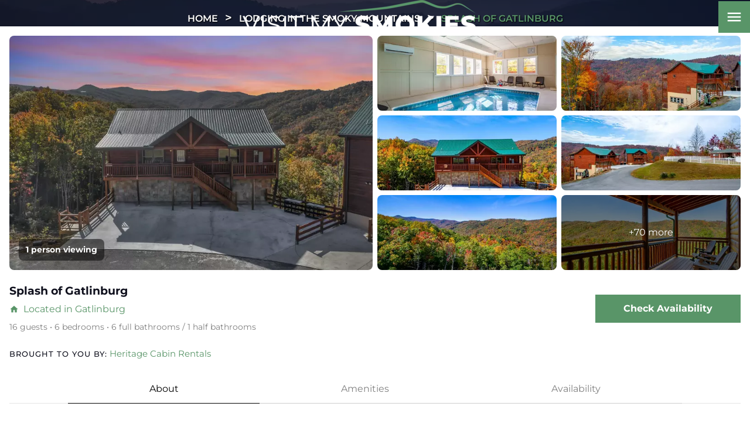

--- FILE ---
content_type: text/html; charset=utf-8
request_url: https://www.visitmysmokies.com/property-listings/splash-of-gatlinburg/
body_size: 14038
content:
<!DOCTYPE html><html lang="en"><head><meta charset="utf-8"><title>Splash of Gatlinburg - 6 bedroom Homes in Gatlinburg - Heritage Cabin Rentals</title><link rel="canonical" href="https://www.visitmysmokies.com/property-listings/splash-of-gatlinburg/"><link rel="prefetch" href="https://www.visitmysmokies.com"><style type="text/css">@font-face {font-family:Montserrat;font-style:normal;font-weight:100 900;src:url(/cf-fonts/v/montserrat/5.0.16/cyrillic-ext/wght/normal.woff2);unicode-range:U+0460-052F,U+1C80-1C88,U+20B4,U+2DE0-2DFF,U+A640-A69F,U+FE2E-FE2F;font-display:swap;}@font-face {font-family:Montserrat;font-style:normal;font-weight:100 900;src:url(/cf-fonts/v/montserrat/5.0.16/vietnamese/wght/normal.woff2);unicode-range:U+0102-0103,U+0110-0111,U+0128-0129,U+0168-0169,U+01A0-01A1,U+01AF-01B0,U+0300-0301,U+0303-0304,U+0308-0309,U+0323,U+0329,U+1EA0-1EF9,U+20AB;font-display:swap;}@font-face {font-family:Montserrat;font-style:normal;font-weight:100 900;src:url(/cf-fonts/v/montserrat/5.0.16/latin/wght/normal.woff2);unicode-range:U+0000-00FF,U+0131,U+0152-0153,U+02BB-02BC,U+02C6,U+02DA,U+02DC,U+0304,U+0308,U+0329,U+2000-206F,U+2074,U+20AC,U+2122,U+2191,U+2193,U+2212,U+2215,U+FEFF,U+FFFD;font-display:swap;}@font-face {font-family:Montserrat;font-style:normal;font-weight:100 900;src:url(/cf-fonts/v/montserrat/5.0.16/cyrillic/wght/normal.woff2);unicode-range:U+0301,U+0400-045F,U+0490-0491,U+04B0-04B1,U+2116;font-display:swap;}@font-face {font-family:Montserrat;font-style:normal;font-weight:100 900;src:url(/cf-fonts/v/montserrat/5.0.16/latin-ext/wght/normal.woff2);unicode-range:U+0100-02AF,U+0304,U+0308,U+0329,U+1E00-1E9F,U+1EF2-1EFF,U+2020,U+20A0-20AB,U+20AD-20CF,U+2113,U+2C60-2C7F,U+A720-A7FF;font-display:swap;}@font-face {font-family:Montserrat;font-style:italic;font-weight:100 900;src:url(/cf-fonts/v/montserrat/5.0.16/cyrillic/wght/italic.woff2);unicode-range:U+0301,U+0400-045F,U+0490-0491,U+04B0-04B1,U+2116;font-display:swap;}@font-face {font-family:Montserrat;font-style:italic;font-weight:100 900;src:url(/cf-fonts/v/montserrat/5.0.16/cyrillic-ext/wght/italic.woff2);unicode-range:U+0460-052F,U+1C80-1C88,U+20B4,U+2DE0-2DFF,U+A640-A69F,U+FE2E-FE2F;font-display:swap;}@font-face {font-family:Montserrat;font-style:italic;font-weight:100 900;src:url(/cf-fonts/v/montserrat/5.0.16/latin-ext/wght/italic.woff2);unicode-range:U+0100-02AF,U+0304,U+0308,U+0329,U+1E00-1E9F,U+1EF2-1EFF,U+2020,U+20A0-20AB,U+20AD-20CF,U+2113,U+2C60-2C7F,U+A720-A7FF;font-display:swap;}@font-face {font-family:Montserrat;font-style:italic;font-weight:100 900;src:url(/cf-fonts/v/montserrat/5.0.16/latin/wght/italic.woff2);unicode-range:U+0000-00FF,U+0131,U+0152-0153,U+02BB-02BC,U+02C6,U+02DA,U+02DC,U+0304,U+0308,U+0329,U+2000-206F,U+2074,U+20AC,U+2122,U+2191,U+2193,U+2212,U+2215,U+FEFF,U+FFFD;font-display:swap;}@font-face {font-family:Montserrat;font-style:italic;font-weight:100 900;src:url(/cf-fonts/v/montserrat/5.0.16/vietnamese/wght/italic.woff2);unicode-range:U+0102-0103,U+0110-0111,U+0128-0129,U+0168-0169,U+01A0-01A1,U+01AF-01B0,U+0300-0301,U+0303-0304,U+0308-0309,U+0323,U+0329,U+1EA0-1EF9,U+20AB;font-display:swap;}</style><link href="https://fonts.googleapis.com/icon?family=Material+Icons&amp;display=swap" rel="stylesheet"><script type="3749b27eb165de413da03f8b-text/javascript">function pmTrackEvents(action, category, label) {
  if (typeof gtag === 'function') {
    gtag('event', action, {
      event_category: category,
      event_label: label
    });
  } else {
    console.warn('gtag is not defined');
  }
}</script><script async src="https://www.googletagmanager.com/gtag/js?id=G-TYRDETDJZV" type="3749b27eb165de413da03f8b-text/javascript"></script><script type="3749b27eb165de413da03f8b-text/javascript">window.dataLayer = window.dataLayer || [];
  function gtag(){dataLayer.push(arguments);}
  gtag('js', new Date());

  gtag('config', 'G-TYRDETDJZV');</script><script type="3749b27eb165de413da03f8b-text/javascript">!function (g, s, q, r, d) {
    r = g[r] = g[r] || function () {
      (r.q = r.q || []).push(
        arguments)
    }; d = s.createElement(q); q = s.getElementsByTagName(q)[0];
    d.src = '//d1l6p2sc9645hc.cloudfront.net/tracker.js'; q.parentNode.
      insertBefore(d, q)
  }(window, document, 'script', '_gs');
  _gs('GSN-526654-K');</script><script type="3749b27eb165de413da03f8b-text/javascript">var _dcq = _dcq || [];
  var _dcs = _dcs || {};
  _dcs.account = '6436079';

  (function () {
    var dc = document.createElement('script');
    dc.type = 'text/javascript'; dc.async = true;
    dc.src = '//tag.getdrip.com/6436079.js';
    var s = document.getElementsByTagName('script')[0];
    s.parentNode.insertBefore(dc, s);
  })();</script><script type="3749b27eb165de413da03f8b-text/javascript">!function (f, b, e, v, n, t, s) {
    if (f.fbq) return; n = f.fbq = function () {
      n.callMethod ?
      n.callMethod.apply(n, arguments) : n.queue.push(arguments)
    };
    if (!f._fbq) f._fbq = n; n.push = n; n.loaded = !0; n.version = '2.0';
    n.queue = []; t = b.createElement(e); t.async = !0;
    t.src = v; s = b.getElementsByTagName(e)[0];
    s.parentNode.insertBefore(t, s)
  }(window, document, 'script',
    'https://connect.facebook.net/en_US/fbevents.js');
  fbq('init', '185148505723202');
  fbq('track', 'PageView');</script><noscript><img alt="facebook" height="1" width="1" style="display:none" src="https://www.facebook.com/tr?id=185148505723202&amp;ev=PageView&amp;noscript=1"></noscript><script type="3749b27eb165de413da03f8b-text/javascript">(function(){ var s = document.createElement('script'); var h = document.querySelector('head') || document.body; s.src = 'https://acsbapp.com/apps/app/dist/js/app.js'; s.async = true; s.onload = function(){ acsbJS.init({ statementLink : '', footerHtml : '', hideMobile : false, hideTrigger : false, disableBgProcess : false, language : 'en', position : 'left', leadColor : '#6c8933', triggerColor : '#6c8933', triggerRadius : '50%', triggerPositionX : 'right', triggerPositionY : 'bottom', triggerIcon : 'people', triggerSize : 'medium', triggerOffsetX : 20, triggerOffsetY : 20, mobile : { triggerSize : 'small', triggerPositionX : 'right', triggerPositionY : 'center', triggerOffsetX : 10, triggerOffsetY : 0, triggerRadius : '50%' } }); }; h.appendChild(s); })();</script><script type="3749b27eb165de413da03f8b-text/javascript">(function(w,d,t,r,u){var f,n,i;w[u]=w[u]||[],f=function(){var o={ti:"5549783"};o.q=w[u],w[u]=new UET(o),w[u].push("pageLoad")},n=d.createElement(t),n.src=r,n.async=1,n.onload=n.onreadystatechange=function(){var s=this.readyState;s&&s!=="loaded"&&s!=="complete"||(f(),n.onload=n.onreadystatechange=null)},i=d.getElementsByTagName(t)[0],i.parentNode.insertBefore(n,i)})(window,document,"script","//bat.bing.com/bat.js","uetq");</script><script src="https://cdn.debugbear.com/hHXpm1egNgEG.js" async type="3749b27eb165de413da03f8b-text/javascript"></script><script type="3749b27eb165de413da03f8b-text/javascript" async defer="defer" src="https://wvi.app/public/javascripts/185f6c23ebe0c87.js"></script><script async defer="defer" src="https://pagead2.googlesyndication.com/pagead/js/adsbygoogle.js" type="3749b27eb165de413da03f8b-text/javascript"></script><script async src="https://js.alpixtrack.com/alphpixel.js?cust=3824303-557-WBIR" type="3749b27eb165de413da03f8b-text/javascript"></script><meta name="p:domain_verify" content="766f31fcc80702cf74825f2de0acfeab"><meta name="google-site-verification" content="cr1H4T_4aLtxxlURsIcfImJ9pe8xm8kcpQuqkTJOj9Y"><meta name="google-site-verification" content="LCSbRZPcLGPuN0vHVfSK4AUOxlQqpID28MCpc-WZOR8"><script src="https://cdn.pagesense.io/js/imegonlinecom/534346e7437341dfaa164c14544fb16f.js" type="3749b27eb165de413da03f8b-text/javascript"></script><script type="3749b27eb165de413da03f8b-text/javascript">function trackOutboundLink(link, label) {

    try {
      _gaq.push(['_trackEvent', 'Outbound', 'Go To ', 'OB'.label, 1]);
    } catch (err) { }

    setTimeout(function () {
      window.open(link);
    }, 200);
  }</script><script type="3749b27eb165de413da03f8b-text/javascript">(function(){if(!window.chatbase||window.chatbase("getState")!=="initialized"){window.chatbase=(...arguments)=>{if(!window.chatbase.q){window.chatbase.q=[]}window.chatbase.q.push(arguments)};window.chatbase=new Proxy(window.chatbase,{get(target,prop){if(prop==="q"){return target.q}return(...args)=>target(prop,...args)}})}const onLoad=function(){const script=document.createElement("script");script.src="https://visitmysmokies.aiassistantchat.com/embed.min.js";script.id="elMggOJkDCo14tpgk6KCQ";script.domain="visitmysmokies.aiassistantchat.com";document.body.appendChild(script)};if(document.readyState==="complete"){onLoad()}else{window.addEventListener("load",onLoad)}})();</script><script src="https://capturetool.com/data/I5jACUHVJO.js" type="3749b27eb165de413da03f8b-text/javascript" charset="utf-8" async="async"></script><script type="3749b27eb165de413da03f8b-text/javascript">(function(w,d,s,l,i){w[l]=w[l]||[];w[l].push({'gtm.start':
new Date().getTime(),event:'gtm.js'});var f=d.getElementsByTagName(s)[0],
j=d.createElement(s),dl=l!='dataLayer'?'&l='+l:'';j.async=true;j.src=
'https://www.googletagmanager.com/gtm.js?id='+i+dl;f.parentNode.insertBefore(j,f);
})(window,document,'script','dataLayer','GTM-TZL42HS');</script><noscript><iframe src="https://www.googletagmanager.com/ns.html?id=GTM-TZL42HS" height="0" width="0" style="display:none;visibility:hidden"></iframe></noscript><script type="3749b27eb165de413da03f8b-text/javascript">(function() {
  var script = document.createElement('script');
  script.setAttribute('data-project-id', '94bf0b90-8b54-4c01-8bb6-ec5a554e7c3f');
  script.src = 'https://ingest.promptwatch.com/js/client.min.js';
  document.head.appendChild(script);
})();</script><script type="3749b27eb165de413da03f8b-text/javascript">!function () { if (window.t4hto4) console.log("WiserNotify pixel installed multiple time in this page"); else { window.t4hto4 = !0; var t = document, e = window, n = function () { var e = t.createElement("script"); e.type = "text/javascript", e.async = !0, e.src = "https://pt.wisernotify.com/pixel.js?ti=g84gkmf36scho", document.body.appendChild(e) }; "complete" === t.readyState ? n() : window.attachEvent ? e.attachEvent("onload", n) : e.addEventListener("load", n, !1) } }();</script><link href="https://fonts.googleapis.com/icon?family=Material+Icons&amp;display=swap" rel="stylesheet"><link rel="stylesheet" href="./style.css"><meta property="og:title" content="Splash of Gatlinburg - 6 bedroom Homes in Gatlinburg - Heritage Cabin Rentals"><meta property="og:type" content="website"><meta property="og:url" content="https://www.visitmysmokies.com/property-listings/splash-of-gatlinburg/"><meta property="og:image" content="https://www.visitmysmokies.com/media/67897024b8a951f8cc02140a/original.webp"><meta property="og:image" content="https://www.visitmysmokies.com/media/67896feeb8a951f8cc0213bd/original.webp"><meta property="og:image" content="https://www.visitmysmokies.com/media/67896feeb8a951f8cc0213be/original.webp"><meta property="og:image" content="https://www.visitmysmokies.com/media/67896fefb8a951f8cc0213bf/original.webp"><meta property="og:image" content="https://www.visitmysmokies.com/media/67896fefb8a951f8cc0213c0/original.webp"><meta property="og:image" content="https://www.visitmysmokies.com/media/67896ff0b8a951f8cc0213c1/original.webp"><meta property="og:image" content="https://www.visitmysmokies.com/media/67896ff2b8a951f8cc0213c3/original.webp"><meta property="og:image" content="https://www.visitmysmokies.com/media/67896ff2b8a951f8cc0213c4/original.webp"><meta property="og:image" content="https://www.visitmysmokies.com/media/67896ff3b8a951f8cc0213c5/original.webp"><meta property="og:image" content="https://www.visitmysmokies.com/media/67896ff4b8a951f8cc0213c6/original.webp"><meta property="og:description" content="Splash of Gatlinburg is a 6 bedroom Homes offered by Heritage Cabin Rentals and located in Gatlinburg."><meta property="og:locale" content="en_US"><meta property="og:site_name" content="Visit My Smokies"><meta name="viewport" content="width=device-width,initial-scale=1"><script type="3749b27eb165de413da03f8b-text/javascript">let viewportMeta=document.head.querySelector('meta[name="viewport"]');if(!viewportMeta.content.match('maximum-scale')&&navigator.userAgent.match(/iPhone|iPad|iPod|iOS|mac/i)&&navigator.maxTouchPoints&&navigator.maxTouchPoints>1)viewportMeta.content+=',maximum-scale=1'</script><meta name="description" content="Splash of Gatlinburg is a 6 bedroom Homes offered by Heritage Cabin Rentals and located in Gatlinburg."><script type="application/ld+json">{"@context":"https://schema.org","@type":"BreadcrumbList","itemListElement":[{"@type":"ListItem","position":1,"item":{"@type":"WebPage","@id":"https://www.visitmysmokies.com/","name":"Home"}},{"@type":"ListItem","position":2,"item":{"@type":"WebPage","@id":"https://www.visitmysmokies.com/property-listings/splash-of-gatlinburg/","name":"Splash of Gatlinburg - 6 bedroom Homes in Gatlinburg - Heritage Cabin Rentals"}}]}</script><script type="application/ld+json">{"@context":"https://schema.org","@type":["Product","Accommodation"],"name":"Splash of Gatlinburg","description":"<span style=\"font-size:11pt\"><span style=\"line-height:107%\"><span style=\"font-family:Calibri,sans-serif\">NEW TO PROGRAM! Splash of Gatlinburg is our newest luxury 3 level cabin nestled amongst the mountain tops of The Great Smoky Mountains! With 6 bedrooms and 6.5 bathrooms, you can bring the entire family for an unforgettable Smoky Mountain vacation. Amazing luxury amenities include a Private Indoor Heated Pool, Seasonal Community Outdoor Pool, Luxury 8 Person Hot Tub with Mountain View, Game Room w/ Pool Table, Foosball, and Arcade Games, Theatre Room with Recliner Seating, Outdoor Seating, Gas BBQ Grill and Covered Decking on each level with breathtaking mountain views, Fully Equipped Kitchen with 2 Refrigerators and an Indoor Electric Fireplace. Located in a gated community just minutes away from the Great Smoky Mountains National Park, this spacious cabin is just 3 miles from downtown Gatlinburg, where you can enjoy walking the main strip, visit the Aquarium,&nbsp; Anakeesta or the Gatlinburg Skylift Park.&nbsp; There are so many attractions and restaurants to explore in Gatlinburg you&#39;ll want to come back year after year!!&nbsp;</span></span></span><br /> <br /> <br /> <br /> &nbsp;","image":["https://www.visitmysmokies.com/media/67897024b8a951f8cc02140a/original.webp","https://www.visitmysmokies.com/media/67896feeb8a951f8cc0213bd/original.webp","https://www.visitmysmokies.com/media/67896feeb8a951f8cc0213be/original.webp","https://www.visitmysmokies.com/media/67896fefb8a951f8cc0213bf/original.webp","https://www.visitmysmokies.com/media/67896fefb8a951f8cc0213c0/original.webp","https://www.visitmysmokies.com/media/67896ff0b8a951f8cc0213c1/original.webp","https://www.visitmysmokies.com/media/67896ff2b8a951f8cc0213c3/original.webp","https://www.visitmysmokies.com/media/67896ff2b8a951f8cc0213c4/original.webp","https://www.visitmysmokies.com/media/67896ff3b8a951f8cc0213c5/original.webp","https://www.visitmysmokies.com/media/67896ff4b8a951f8cc0213c6/original.webp"],"aggregateRating":{"ratingCount":"0","reviewCount":"0","ratingValue":"NaN","@type":"AggregateRating"},"address":{"@type":"PostalAddress","addressCountry":"US","streetAddress":"923 Street of Dreams","addressLocality":"Gatlinburg","addressRegion":"TN","postalCode":"37738"},"geo":{"@type":"GeoCoordinates","latitude":"35.728771","longitude":"-83.5344609"},"petsAllowed":true,"amenityFeature":[{"name":"Gas Grill","value":"True"},{"name":"Hot Tub","value":"True"},{"name":"Fireplace","value":"True"},{"name":"Electric Fireplace","value":"True"},{"name":"Game Room","value":"True"},{"name":"Games","value":"True"},{"name":"Pool Table","value":"True"},{"name":"Home Theatre","value":"True"},{"name":"Theater Room","value":"True"},{"name":"Washer/ Dryer","value":"True"},{"name":"Multi-cade 60 Game Arcade","value":"True"},{"name":"Foosball Table","value":"True"},{"name":"Hair Dryer","value":"True"},{"name":"Keurig (pods not included)","value":"True"},{"name":"Arcade Game","value":"True"},{"name":"Indoor Pool","value":"True"},{"name":"Private Indoor Heated Pool *Serviced Every 3-5 Days","value":"True"},{"name":"Streaming TV","value":"True"},{"name":"Internet/Wifi","value":"True"},{"name":"Internet Access","value":"True"},{"name":"Wifi","value":"True"},{"name":"Pool Access","value":"True"},{"name":"Swimming Pool Access (Seasonal)","value":"True"},{"name":"NON-SMOKING","value":"True"},{"name":"Private/Secluded","value":"True"},{"name":"Mountain View","value":"True"},{"name":"Steps","value":"True"}],"numberOfBedrooms":"6","numberOfFullBathrooms":"6"}</script><script type="application/ld+json">{"@context":"https://schema.org","@type":"BreadcrumbList","itemListElement":[{"@type":"ListItem","position":1,"item":{"@type":"WebPage","@id":"https://www.visitmysmokies.com/","name":"Home"}},{"@type":"ListItem","position":2,"item":{"@type":"WebPage","@id":"https://www.visitmysmokies.com/properties/","name":"Properties"}},{"@type":"ListItem","position":3,"item":{"@type":"WebPage","@id":"https://www.visitmysmokies.com/property-listings/splash-of-gatlinburg/","name":"Splash of Gatlinburg - 6 bedroom Homes in Gatlinburg - Heritage Cabin Rentals"}}]}</script><link rel="icon" href="/favicon_6723b678ae61a17736a6c53c.png"></head><body><header class="site-header nav_sec" data-cid-172><div class="container"><div class="nav mobile"><a class="nav_brand" href="/"><img src="/media/6824cd54210ee24e77e33520/medium.webp" alt="Visit_My_Smokies_logo_Color" loading="eager" decoding="async" height="57" width="398" class="mob static-media" data-cid-173></a><a class="nav_toggle" role="button"><span class="menu icon material-icons material-symbols-outlined" data-cid-174>menu</span></a><div class="navigation_collapse"><ul class="nav_links"><li><a href="/" target="_self">Home</a></li><li class="menu-has-children"><a href="/where-to-stay/" target="_self">Stay</a><i class="material-icons" onclick="if (!window.__cfRLUnblockHandlers) return false; toggleSubMenu(this)" data-cf-modified-3749b27eb165de413da03f8b-="">chevron_right</i><div class="dropdown_menu"><ul><li><a class="childlink dropdown-item" href="/where-to-stay/cabins-chalets/" target>Cabin Rentals</a></li></ul><ul><li><a class="childlink dropdown-item" href="/where-to-stay/pigeon-forge-cabins/" target>Pigeon Forge Cabins</a></li></ul><ul><li><a class="childlink dropdown-item" href="/where-to-stay/gatinburg-cabins-chalets/" target>Gatlinburg Cabin Rentals</a></li></ul><ul><li><a class="childlink dropdown-item" href="/where-to-stay/sevierville-cabins/" target>Sevierville Cabins</a></li></ul><ul><li><a class="childlink dropdown-item" href="/where-to-stay/condos/" target>Condo Rentals</a></li></ul><ul><li><a class="childlink dropdown-item" href="/where-to-stay/bed-breakfasts/" target>Bed and Breakfasts</a></li></ul><ul><li><a class="childlink dropdown-item" href="/where-to-stay/campgrounds-rv/" target>Campgrounds and RV Parks</a></li></ul><ul><li><a class="childlink dropdown-item" href="/where-to-stay/campgrounds-rv/glamping/" target>Glamping in the Smokies</a></li></ul><ul><li><a class="childlink dropdown-item" href="/where-to-stay/reunions-groups/" target>Large Cabins for Groups</a></li></ul></div></li><li class="menu-has-children"><a href="/smoky-mountain-coupons/" target="_self">Save</a><i class="material-icons" onclick="if (!window.__cfRLUnblockHandlers) return false; toggleSubMenu(this)" data-cf-modified-3749b27eb165de413da03f8b-="">chevron_right</i><div class="dropdown_menu"><ul><li><a class="childlink dropdown-item" href="/smoky-mountain-coupons/" target>Coupons &amp; Discounts</a></li></ul><ul><li><a class="childlink dropdown-item" href="/smoky-mountain-specials-list/" target>Cabin Specials</a></li></ul></div></li><li class="menu-has-children"><a href="/what-to-do/" target="_self">Play</a><i class="material-icons" onclick="if (!window.__cfRLUnblockHandlers) return false; toggleSubMenu(this)" data-cf-modified-3749b27eb165de413da03f8b-="">chevron_right</i><div class="dropdown_menu"><ul><li><a class="childlink dropdown-item" href="/what-to-do/smoky-mountain-events/" target>Calendar of Events</a></li></ul><ul><li><a class="childlink dropdown-item" href="/what-to-do/attractions/" target>Attractions</a></li></ul><ul><li><a class="childlink dropdown-item" href="/what-to-do/shopping/" target>Shopping</a></li></ul><ul><li><a class="childlink dropdown-item" href="/what-to-do/dining/" target>Restaurants</a></li></ul><ul><li><a class="childlink dropdown-item" href="/what-to-do/arts-culture/" target>Arts and Crafts</a></li></ul><ul><li><a class="childlink dropdown-item" href="/weddings/" target>Weddings &amp; Romance</a></li></ul><ul><li><a class="childlink dropdown-item" href="/smoky-mountain-weather-forecasts/" target>Smoky Mountain Weather</a></li></ul></div></li><li class="menu-has-children"><a href="/area-information/" target="_self">Places To Go</a><i class="material-icons" onclick="if (!window.__cfRLUnblockHandlers) return false; toggleSubMenu(this)" data-cf-modified-3749b27eb165de413da03f8b-="">chevron_right</i><div class="dropdown_menu"><ul><li><a class="childlink dropdown-item" href="/area-information/gatlinburg/" target>Gatlinburg</a></li></ul><ul><li><a class="childlink dropdown-item" href="/area-information/pigeon-forge/" target>Pigeon Forge</a></li></ul><ul><li><a class="childlink dropdown-item" href="/area-information/smoky-mountains/" target>The National Park</a></li></ul><ul><li><a class="childlink dropdown-item" href="/area-information/sevierville/" target>Sevierville</a></li></ul><ul><li><a class="childlink dropdown-item" href="/area-information/wears-valley/" target>Wears Valley</a></li></ul><ul><li><a class="childlink dropdown-item" href="/area-information/douglas-lake-tn/" target>Douglas Lake</a></li></ul><ul><li><a class="childlink dropdown-item" href="/area-information/sevier-county-tennessee/" target>Sevier County</a></li></ul><ul><li><a class="childlink dropdown-item" href="/area-information/maps-transportation/" target>Maps &amp; Transportation</a></li></ul><ul><li><a class="childlink dropdown-item" href="/smoky-mountains-photos/" target>Smoky Mountain Photos</a></li></ul></div></li><li><a href="/insiders-view/" target="_self">Insider&apos;s View</a></li><li><a href="/blog/" target="_self">Travel Tips</a></li></ul></div></div><div class="nav desktop"><a class="nav_brand" href="/"><img src="/media/6824cd54210ee24e77e33520/medium.webp" alt="Visit_My_Smokies_logo_Color" loading="eager" decoding="async" height="57" width="398" class="web static-media" data-cid-175></a><div class="menu-collapse closed"><i class="material-icons">menu</i></div></div></div><div class="menu-open"><div class="bg"><div id="image-placeholder"></div></div><div class="overlay"></div><div class="container"><div class="menu-parts"><div class="left"><ul class="nav_links right"><li><a href="/" target="_self">Home</a><div class="menu-image"><img src="/media/670d3822fb91998b7bda2ee3/xlarge.webp" alt="wildflowers in the smokies" loading="lazy" decoding="async" height="1066" width="1599" class="main_img static-media" data-cid-176></div></li><li class="menu-has-children"><a href="/where-to-stay/" target="_self">Stay</a><div class="menu-image"><img src="/media/67076f24fb91998b7bda269d/xlarge.webp" alt="breakfast in bed" loading="lazy" decoding="async" height="1067" width="1600" class="main_img static-media" data-cid-177></div><i class="material-icons" onclick="if (!window.__cfRLUnblockHandlers) return false; toggleSubMenu(this)" data-cf-modified-3749b27eb165de413da03f8b-="">chevron_right</i><div class="dropdown_menu"><ul><li><a class="childlink dropdown-item" href="/where-to-stay/cabins-chalets/" target>Cabin Rentals</a></li><li><a class="childlink dropdown-item" href="/where-to-stay/pigeon-forge-cabins/" target>Pigeon Forge Cabins</a></li><li><a class="childlink dropdown-item" href="/where-to-stay/gatinburg-cabins-chalets/" target>Gatlinburg Cabin Rentals</a></li><li><a class="childlink dropdown-item" href="/where-to-stay/sevierville-cabins/" target>Sevierville Cabins</a></li><li><a class="childlink dropdown-item" href="/where-to-stay/condos/" target>Condo Rentals</a></li><li><a class="childlink dropdown-item" href="/where-to-stay/bed-breakfasts/" target>Bed and Breakfasts</a></li><li><a class="childlink dropdown-item" href="/where-to-stay/campgrounds-rv/" target>Campgrounds and RV Parks</a></li><li><a class="childlink dropdown-item" href="/where-to-stay/campgrounds-rv/glamping/" target>Glamping in the Smokies</a></li><li><a class="childlink dropdown-item" href="/where-to-stay/reunions-groups/" target>Large Cabins for Groups</a></li></ul></div></li><li class="menu-has-children"><a href="/smoky-mountain-coupons/" target="_self">Save</a><div class="menu-image"><img src="/media/670d8840fb91998b7bda30c2/xlarge.webp" alt="family browses internet" loading="lazy" decoding="async" height="1071" width="1600" class="main_img static-media" data-cid-178></div><i class="material-icons" onclick="if (!window.__cfRLUnblockHandlers) return false; toggleSubMenu(this)" data-cf-modified-3749b27eb165de413da03f8b-="">chevron_right</i><div class="dropdown_menu"><ul><li><a class="childlink dropdown-item" href="/smoky-mountain-coupons/" target>Coupons &amp; Discounts</a></li><li><a class="childlink dropdown-item" href="/smoky-mountain-specials-list/" target>Cabin Specials</a></li></ul></div></li><li class="menu-has-children"><a href="/what-to-do/" target="_self">Play</a><div class="menu-image"><img src="/media/67095696fb91998b7bda2922/xlarge.webp" alt="downtown Gatlinburg" loading="lazy" decoding="async" height="1065" width="1599" class="main_img static-media" data-cid-179></div><i class="material-icons" onclick="if (!window.__cfRLUnblockHandlers) return false; toggleSubMenu(this)" data-cf-modified-3749b27eb165de413da03f8b-="">chevron_right</i><div class="dropdown_menu"><ul><li><a class="childlink dropdown-item" href="/what-to-do/smoky-mountain-events/" target>Calendar of Events</a></li><li><a class="childlink dropdown-item" href="/what-to-do/attractions/" target>Attractions</a></li><li><a class="childlink dropdown-item" href="/what-to-do/shopping/" target>Shopping</a></li><li><a class="childlink dropdown-item" href="/what-to-do/dining/" target>Restaurants</a></li><li><a class="childlink dropdown-item" href="/what-to-do/arts-culture/" target>Arts and Crafts</a></li><li><a class="childlink dropdown-item" href="/weddings/" target>Weddings &amp; Romance</a></li><li><a class="childlink dropdown-item" href="/smoky-mountain-weather-forecasts/" target>Smoky Mountain Weather</a></li></ul></div></li><li class="menu-has-children"><a href="/area-information/" target="_self">Places To Go</a><div class="menu-image"><img src="/media/67094111fb91998b7bda28e6/xlarge.webp" alt="woman relaxes by waterfall" loading="lazy" decoding="async" height="1067" width="1599" class="main_img static-media" data-cid-180></div><i class="material-icons" onclick="if (!window.__cfRLUnblockHandlers) return false; toggleSubMenu(this)" data-cf-modified-3749b27eb165de413da03f8b-="">chevron_right</i><div class="dropdown_menu"><ul><li><a class="childlink dropdown-item" href="/area-information/gatlinburg/" target="_self">Gatlinburg</a></li><li><a class="childlink dropdown-item" href="/area-information/pigeon-forge/" target="_self">Pigeon Forge</a></li><li><a class="childlink dropdown-item" href="/area-information/smoky-mountains/" target="_self">The National Park</a></li><li><a class="childlink dropdown-item" href="/area-information/sevierville/" target="_self">Sevierville</a></li><li><a class="childlink dropdown-item" href="/area-information/wears-valley/" target="_self">Wears Valley</a></li><li><a class="childlink dropdown-item" href="/area-information/douglas-lake-tn/" target="_self">Douglas Lake</a></li><li><a class="childlink dropdown-item" href="/area-information/sevier-county-tennessee/" target="_self">Sevier County</a></li><li><a class="childlink dropdown-item" href="/area-information/maps-transportation/" target="_self">Maps &amp; Transportation</a></li><li><a class="childlink dropdown-item" href="/smoky-mountains-photos/" target="_self">Smoky Mountain Photos</a></li></ul></div></li><li><a href="/insiders-view/" target="_self">Insider&apos;s View</a><div class="menu-image"><img src="/media/67095912fb91998b7bda2936/original.webp" alt="family enjoys view of the smokies" loading="lazy" decoding="async" height="1066" width="1599" class="main_img static-media" data-cid-181></div></li><li><a href="/blog/" target="_self">Travel Tips</a><div class="menu-image"><img src="/media/67094e61fb91998b7bda28f8/xlarge.webp" alt="woman enjoying Smokies view" loading="lazy" decoding="async" height="1066" width="1599" class="main_img static-media" data-cid-182></div></li></ul></div></div></div></div><script type="3749b27eb165de413da03f8b-text/javascript">window.toggleMenu = () => {
    var x = document.querySelector('.navigation_collapse');
    var body = document.body; // Reference to the body tag
    var menuIcon = document.querySelector(".nav_toggle .menu.icon");

    // Toggle the navigation menu visibility
    x.style.display = (x.style.display === "none" || x.style.display === "") ? "block" : "none";

    // Update the menu icon
    menuIcon.innerHTML = (x.style.display === "none" || x.style.display === "") ? "menu" : "close";

    // Add or remove the menu_show class on the body tag
    if (x.style.display === "block") {
        body.classList.add('menu_show'); // Add class when menu is open
    } else {
        body.classList.remove('menu_show'); // Remove class when menu is closed
        closeAllDropdowns();
    }
};

const toggle = document.querySelector(".nav_toggle .menu.icon")
if (toggle) {
    toggle.addEventListener("click", toggleMenu)
}

window.toggleSubMenu = function (item) {
    // Get the parent menu item
    const menuItem = item.parentNode;

    // Check if the clicked submenu is already open
    const isOpen = menuItem.classList.contains('open-nav');

    // Close all other submenus
    const allSubMenus = document.querySelectorAll('.open-nav');
    allSubMenus.forEach(subMenu => {
        // Remove 'open-nav' class from the submenu
        subMenu.classList.remove('open-nav');

        // Change the icon back to 'chevron_right'
        const icon = subMenu.querySelector('.material-icons');
        if (icon) {
            icon.innerHTML = "chevron_right"; // Reset icon
        }
    });

    // If it was not open, open it; otherwise, keep it closed
    if (!isOpen) {
        menuItem.classList.add('open-nav');
        item.innerHTML = "expand_more";
    } else {
        item.innerHTML = "chevron_right";
    }
}

// Function to close all dropdowns
function closeAllDropdowns() {
    let allDropdowns = document.querySelectorAll('.nav_links .menu-has-children ');
    allDropdowns.forEach((dropdown) => {
        //dropdown.querySelector('.dropdown_menu').style.display = "none";
        dropdown.classList.remove('open-nav');
        dropdown.querySelector('.material-icons').innerHTML = "chevron_right"; // Reset the icon
    });
}

const currentUrl = window.location.origin + window.location.pathname; // Get current URL

// Loop through all menu links and check if they match the current URL
document.querySelectorAll('.nav_links a').forEach(link => {
    const parentLi = link.closest('li a');

    if (link.href === currentUrl) {
        link.classList.add('active');
        parentLi.classList.add('active'); // Add active to the parent li

        // If the link is inside a dropdown, open it
        const dropdownMenu = parentLi.querySelector('.dropdown_menu');
        if (dropdownMenu) parentLi.classList.add('open-nav');
    }
});

// Check if any child inside the dropdown has 'active' class and add it to the parent li
document.querySelectorAll('.nav_links li').forEach(parentLi => {
    if (parentLi.querySelector('.dropdown_menu .active')) {
        parentLi.classList.add('active');
    }
});

window.addEventListener('resize', () => {
    document.querySelector('.navigation_collapse').style.display = (window.innerWidth > 991) ? "flex" : "none";
    document.querySelector(".nav_toggle .menu.icon").innerHTML = "menu";
})


document.querySelector('.menu-collapse').addEventListener('click', function () {
    const menu = document.querySelector('.menu-open');
    const icon = this.querySelector('i.material-icons');

    if (menu.classList.contains('open')) {
        menu.classList.remove('open');
        this.classList.add('closed');
        icon.textContent = 'menu'; // Switch back to menu icon
    } else {
        menu.classList.add('open');
        this.classList.remove('closed');
        icon.textContent = 'close'; // Switch to close icon
    }
});


const siteHeader = document.querySelector('.site-header');

if (document.querySelector('.interior.no-header')) {
    siteHeader.classList.add('header-sticky');
} else {
    window.addEventListener('scroll', () => {
        siteHeader.classList.toggle('header-sticky', window.scrollY > 0);
    });
}


// Select all top-level menu items excluding items inside .dropdown-menu
const menuItems = document.querySelectorAll('ul.nav_links > li:not(.dropdown-menu li)');

const imagePlaceholder = document.getElementById('image-placeholder');
let currentImage = null;
let hideTimeout; // Timeout for hiding content

// Function to show the image and apply transition
function showImage(imageSrc) {
    if (currentImage !== imageSrc) {
        currentImage = imageSrc;
        imagePlaceholder.innerHTML = '';
        const img = document.createElement('img');
        img.src = imageSrc;
        img.style.maxWidth = '100%';
        img.style.maxHeight = '100%';
        img.style.opacity = '0';
        img.style.transform = 'translateY(-10px)';
        img.style.transition = 'opacity 0.2s ease, transform 0.2s ease'; // Reduced transition time
        img.addEventListener('load', function () {
            imagePlaceholder.appendChild(img);
            // Apply transition immediately
            requestAnimationFrame(() => {
                img.style.opacity = '1';
                img.style.transform = 'translateY(0)';
            });
        });
    }
}


// Function to hide the image
function hideImage() {
    const img = imagePlaceholder.querySelector('img');
    if (img) {
        img.style.opacity = '0';
        img.style.transform = 'translateY(-20px)';
        setTimeout(() => {
            imagePlaceholder.innerHTML = '';
            currentImage = null;
        }, 1000);
    }
}

// Add hover event listeners to each top-level menu item (excluding those inside .dropdown-menu)
menuItems.forEach(item => {
    const imageElement = item.querySelector('.menu-image img');

    // Show the content on hover
    item.addEventListener('mouseenter', function () {
        clearTimeout(hideTimeout);
        if (imageElement && imageElement.src) {
            showImage(imageElement.src);
        }
    });

    // Delay hiding the content when leaving the item
    item.addEventListener('mouseleave', function () {
        hideTimeout = setTimeout(() => {
            if (!item.matches(':hover') && !imagePlaceholder.matches(':hover')) {
                hideImage();
            }
        }, 1000);
    });


    // Prevent disappearing when hovering over the image
    imagePlaceholder.addEventListener('mouseenter', function () {
        clearTimeout(hideTimeout);
    });

    imagePlaceholder.addEventListener('mouseleave', function () {
        hideTimeout = setTimeout(() => {
            hideImage();
        }, 1000);
    });
});</script></header><div class="page-body"><div class="header-block"><div class="site-hero inner_head" data-cid-1><div class="overlay"></div><img src="/media/677d49702832fdcf7efd1723/xlarge.webp" alt="foggy smoky mountains" loading="lazy" decoding="async" height="447" width="1599" autoplay="true" muted="true" loop="true" class="static-media" data-cid-2><div class="head_cap"><div class="container"><h1>Splash of Gatlinburg - 6 bedroom Homes in Gatlinburg - Heritage Cabin Rentals</h1><ul class="site-breadcrumb breadcrum" data-cid-3><li><a href="/">Home</a></li><li><a href="/where-to-stay/">Lodging in the Smoky Mountains</a></li><li>Splash of Gatlinburg</li></ul></div></div></div></div><div class="property-listing-page"><div class="rezemotion-property-images with-view-count" unit-id="793924" show-view-count="true" data-cid-4><div class="image-grid"><div class="image" onclick="if (!window.__cfRLUnblockHandlers) return false; showRezEmotionPropertyImagesDialog(event, 0)" data-cf-modified-3749b27eb165de413da03f8b-=""><img src="/media/67897024b8a951f8cc02140a/large.webp" alt="167108967" loading="lazy" decoding="async" height="532" width="799" class="static-media" data-cid-5><div class="more-button" onclick="if (!window.__cfRLUnblockHandlers) return false; showRezEmotionPropertyImagesDialog(event, 0)" data-cf-modified-3749b27eb165de413da03f8b-="">View 76 images</div><div class="view-count" style="display:none"></div></div><div class="image" onclick="if (!window.__cfRLUnblockHandlers) return false; showRezEmotionPropertyImagesDialog(event, 1)" data-cf-modified-3749b27eb165de413da03f8b-=""><img src="/media/67896feeb8a951f8cc0213bd/medium.webp" alt="165132450" loading="lazy" decoding="async" height="266" width="399" class="static-media" data-cid-6></div><div class="image" onclick="if (!window.__cfRLUnblockHandlers) return false; showRezEmotionPropertyImagesDialog(event, 2)" data-cf-modified-3749b27eb165de413da03f8b-=""><img src="/media/67896feeb8a951f8cc0213be/medium.webp" alt="165132469" loading="lazy" decoding="async" height="266" width="399" class="static-media" data-cid-7></div><div class="image" onclick="if (!window.__cfRLUnblockHandlers) return false; showRezEmotionPropertyImagesDialog(event, 3)" data-cf-modified-3749b27eb165de413da03f8b-=""><img src="/media/67896fefb8a951f8cc0213bf/medium.webp" alt="165132391" loading="lazy" decoding="async" height="266" width="399" class="static-media" data-cid-8><div class="more-scrim small">+73 more</div></div><div class="image" onclick="if (!window.__cfRLUnblockHandlers) return false; showRezEmotionPropertyImagesDialog(event, 4)" data-cf-modified-3749b27eb165de413da03f8b-=""><img src="/media/67896fefb8a951f8cc0213c0/medium.webp" alt="165132467" loading="lazy" decoding="async" height="266" width="399" class="static-media" data-cid-9></div><div class="image" onclick="if (!window.__cfRLUnblockHandlers) return false; showRezEmotionPropertyImagesDialog(event, 5)" data-cf-modified-3749b27eb165de413da03f8b-=""><img src="/media/67896ff0b8a951f8cc0213c1/medium.webp" alt="165132396" loading="lazy" decoding="async" height="266" width="399" class="static-media" data-cid-10></div><div class="image" onclick="if (!window.__cfRLUnblockHandlers) return false; showRezEmotionPropertyImagesDialog(event, 6)" data-cf-modified-3749b27eb165de413da03f8b-=""><img src="/media/67896ff2b8a951f8cc0213c3/medium.webp" alt="165132400" loading="lazy" decoding="async" height="266" width="399" class="static-media" data-cid-11><div class="more-scrim">+70 more</div></div></div><div class="images-dialog"><div class="scrim" onclick="if (!window.__cfRLUnblockHandlers) return false; hideRezEmotionPropertyImagesDialog(event)" data-cf-modified-3749b27eb165de413da03f8b-=""></div><div class="dialog"><div class="top-bar"><div class="close-button" onclick="if (!window.__cfRLUnblockHandlers) return false; hideRezEmotionPropertyImagesDialog(event)" data-cf-modified-3749b27eb165de413da03f8b-=""><i class="material-icons">close</i></div></div><div class="images"><div class="image"><img src="/media/67897024b8a951f8cc02140a/large.webp" alt="167108967" loading="lazy" decoding="async" height="532" width="799" onclick="if (!window.__cfRLUnblockHandlers) return false; showRezEmotionPropertyImagesSlider(event, 0)" class="static-media" data-cid-12 data-cf-modified-3749b27eb165de413da03f8b-=""></div><div class="image"><img src="/media/67896feeb8a951f8cc0213bd/large.webp" alt="165132450" loading="lazy" decoding="async" height="533" width="800" onclick="if (!window.__cfRLUnblockHandlers) return false; showRezEmotionPropertyImagesSlider(event, 1)" class="static-media" data-cid-13 data-cf-modified-3749b27eb165de413da03f8b-=""></div><div class="image"><img src="/media/67896feeb8a951f8cc0213be/large.webp" alt="165132469" loading="lazy" decoding="async" height="533" width="800" onclick="if (!window.__cfRLUnblockHandlers) return false; showRezEmotionPropertyImagesSlider(event, 2)" class="static-media" data-cid-14 data-cf-modified-3749b27eb165de413da03f8b-=""></div><div class="image"><img src="/media/67896fefb8a951f8cc0213bf/large.webp" alt="165132391" loading="lazy" decoding="async" height="533" width="800" onclick="if (!window.__cfRLUnblockHandlers) return false; showRezEmotionPropertyImagesSlider(event, 3)" class="static-media" data-cid-15 data-cf-modified-3749b27eb165de413da03f8b-=""></div><div class="image"><img src="/media/67896fefb8a951f8cc0213c0/large.webp" alt="165132467" loading="lazy" decoding="async" height="533" width="800" onclick="if (!window.__cfRLUnblockHandlers) return false; showRezEmotionPropertyImagesSlider(event, 4)" class="static-media" data-cid-16 data-cf-modified-3749b27eb165de413da03f8b-=""></div><div class="image"><img src="/media/67896ff0b8a951f8cc0213c1/large.webp" alt="165132396" loading="lazy" decoding="async" height="533" width="800" onclick="if (!window.__cfRLUnblockHandlers) return false; showRezEmotionPropertyImagesSlider(event, 5)" class="static-media" data-cid-17 data-cf-modified-3749b27eb165de413da03f8b-=""></div><div class="image"><img src="/media/67896ff2b8a951f8cc0213c3/large.webp" alt="165132400" loading="lazy" decoding="async" height="533" width="800" onclick="if (!window.__cfRLUnblockHandlers) return false; showRezEmotionPropertyImagesSlider(event, 6)" class="static-media" data-cid-18 data-cf-modified-3749b27eb165de413da03f8b-=""></div><div class="image"><img src="/media/67896ff2b8a951f8cc0213c4/large.webp" alt="165132447" loading="lazy" decoding="async" height="533" width="800" onclick="if (!window.__cfRLUnblockHandlers) return false; showRezEmotionPropertyImagesSlider(event, 7)" class="static-media" data-cid-19 data-cf-modified-3749b27eb165de413da03f8b-=""></div><div class="image"><img src="/media/67896ff3b8a951f8cc0213c5/large.webp" alt="165132453" loading="lazy" decoding="async" height="533" width="800" onclick="if (!window.__cfRLUnblockHandlers) return false; showRezEmotionPropertyImagesSlider(event, 8)" class="static-media" data-cid-20 data-cf-modified-3749b27eb165de413da03f8b-=""></div><div class="image"><img src="/media/67896ff4b8a951f8cc0213c6/large.webp" alt="165132452" loading="lazy" decoding="async" height="533" width="800" onclick="if (!window.__cfRLUnblockHandlers) return false; showRezEmotionPropertyImagesSlider(event, 9)" class="static-media" data-cid-21 data-cf-modified-3749b27eb165de413da03f8b-=""></div><div class="image"><img src="/media/67896ff4b8a951f8cc0213c7/large.webp" alt="165132465" loading="lazy" decoding="async" height="533" width="800" onclick="if (!window.__cfRLUnblockHandlers) return false; showRezEmotionPropertyImagesSlider(event, 10)" class="static-media" data-cid-22 data-cf-modified-3749b27eb165de413da03f8b-=""></div><div class="image"><img src="/media/67896ff6b8a951f8cc0213c8/large.webp" alt="165132407" loading="lazy" decoding="async" height="533" width="800" onclick="if (!window.__cfRLUnblockHandlers) return false; showRezEmotionPropertyImagesSlider(event, 11)" class="static-media" data-cid-23 data-cf-modified-3749b27eb165de413da03f8b-=""></div><div class="image"><img src="/media/67896ff8b8a951f8cc0213ca/large.webp" alt="165132409" loading="lazy" decoding="async" height="533" width="800" onclick="if (!window.__cfRLUnblockHandlers) return false; showRezEmotionPropertyImagesSlider(event, 12)" class="static-media" data-cid-24 data-cf-modified-3749b27eb165de413da03f8b-=""></div><div class="image"><img src="/media/67896ff9b8a951f8cc0213cb/large.webp" alt="165132410" loading="lazy" decoding="async" height="533" width="800" onclick="if (!window.__cfRLUnblockHandlers) return false; showRezEmotionPropertyImagesSlider(event, 13)" class="static-media" data-cid-25 data-cf-modified-3749b27eb165de413da03f8b-=""></div><div class="image"><img src="/media/67896ff9b8a951f8cc0213cc/large.webp" alt="165132411" loading="lazy" decoding="async" height="533" width="800" onclick="if (!window.__cfRLUnblockHandlers) return false; showRezEmotionPropertyImagesSlider(event, 14)" class="static-media" data-cid-26 data-cf-modified-3749b27eb165de413da03f8b-=""></div><div class="image"><img src="/media/67896ffab8a951f8cc0213cd/large.webp" alt="165132412" loading="lazy" decoding="async" height="533" width="800" onclick="if (!window.__cfRLUnblockHandlers) return false; showRezEmotionPropertyImagesSlider(event, 15)" class="static-media" data-cid-27 data-cf-modified-3749b27eb165de413da03f8b-=""></div><div class="image"><img src="/media/67896ffbb8a951f8cc0213ce/large.webp" alt="165132413" loading="lazy" decoding="async" height="533" width="800" onclick="if (!window.__cfRLUnblockHandlers) return false; showRezEmotionPropertyImagesSlider(event, 16)" class="static-media" data-cid-28 data-cf-modified-3749b27eb165de413da03f8b-=""></div><div class="image"><img src="/media/67896ffbb8a951f8cc0213cf/large.webp" alt="165132414" loading="lazy" decoding="async" height="533" width="800" onclick="if (!window.__cfRLUnblockHandlers) return false; showRezEmotionPropertyImagesSlider(event, 17)" class="static-media" data-cid-29 data-cf-modified-3749b27eb165de413da03f8b-=""></div><div class="image"><img src="/media/67896ffcb8a951f8cc0213d0/large.webp" alt="165132406" loading="lazy" decoding="async" height="533" width="800" onclick="if (!window.__cfRLUnblockHandlers) return false; showRezEmotionPropertyImagesSlider(event, 18)" class="static-media" data-cid-30 data-cf-modified-3749b27eb165de413da03f8b-=""></div><div class="image"><img src="/media/67896ffcb8a951f8cc0213d1/large.webp" alt="165132404" loading="lazy" decoding="async" height="533" width="800" onclick="if (!window.__cfRLUnblockHandlers) return false; showRezEmotionPropertyImagesSlider(event, 19)" class="static-media" data-cid-31 data-cf-modified-3749b27eb165de413da03f8b-=""></div><div class="image"><img src="/media/67896ffdb8a951f8cc0213d2/large.webp" alt="165132405" loading="lazy" decoding="async" height="533" width="800" onclick="if (!window.__cfRLUnblockHandlers) return false; showRezEmotionPropertyImagesSlider(event, 20)" class="static-media" data-cid-32 data-cf-modified-3749b27eb165de413da03f8b-=""></div><div class="image"><img src="/media/67896ffeb8a951f8cc0213d3/large.webp" alt="165132415" loading="lazy" decoding="async" height="533" width="800" onclick="if (!window.__cfRLUnblockHandlers) return false; showRezEmotionPropertyImagesSlider(event, 21)" class="static-media" data-cid-33 data-cf-modified-3749b27eb165de413da03f8b-=""></div><div class="image"><img src="/media/67896ffeb8a951f8cc0213d4/large.webp" alt="165132417" loading="lazy" decoding="async" height="533" width="800" onclick="if (!window.__cfRLUnblockHandlers) return false; showRezEmotionPropertyImagesSlider(event, 22)" class="static-media" data-cid-34 data-cf-modified-3749b27eb165de413da03f8b-=""></div><div class="image"><img src="/media/67896fffb8a951f8cc0213d5/large.webp" alt="165132416" loading="lazy" decoding="async" height="533" width="800" onclick="if (!window.__cfRLUnblockHandlers) return false; showRezEmotionPropertyImagesSlider(event, 23)" class="static-media" data-cid-35 data-cf-modified-3749b27eb165de413da03f8b-=""></div><div class="image"><img src="/media/67897000b8a951f8cc0213d6/large.webp" alt="165132418" loading="lazy" decoding="async" height="533" width="800" onclick="if (!window.__cfRLUnblockHandlers) return false; showRezEmotionPropertyImagesSlider(event, 24)" class="static-media" data-cid-36 data-cf-modified-3749b27eb165de413da03f8b-=""></div><div class="image"><img src="/media/67897000b8a951f8cc0213d7/large.webp" alt="165132398" loading="lazy" decoding="async" height="533" width="800" onclick="if (!window.__cfRLUnblockHandlers) return false; showRezEmotionPropertyImagesSlider(event, 25)" class="static-media" data-cid-37 data-cf-modified-3749b27eb165de413da03f8b-=""></div><div class="image"><img src="/media/67897001b8a951f8cc0213d8/large.webp" alt="165132403" loading="lazy" decoding="async" height="533" width="800" onclick="if (!window.__cfRLUnblockHandlers) return false; showRezEmotionPropertyImagesSlider(event, 26)" class="static-media" data-cid-38 data-cf-modified-3749b27eb165de413da03f8b-=""></div><div class="image"><img src="/media/67897002b8a951f8cc0213d9/large.webp" alt="165132397" loading="lazy" decoding="async" height="533" width="800" onclick="if (!window.__cfRLUnblockHandlers) return false; showRezEmotionPropertyImagesSlider(event, 27)" class="static-media" data-cid-39 data-cf-modified-3749b27eb165de413da03f8b-=""></div><div class="image"><img src="/media/67897002b8a951f8cc0213da/large.webp" alt="165132420" loading="lazy" decoding="async" height="533" width="800" onclick="if (!window.__cfRLUnblockHandlers) return false; showRezEmotionPropertyImagesSlider(event, 28)" class="static-media" data-cid-40 data-cf-modified-3749b27eb165de413da03f8b-=""></div><div class="image"><img src="/media/67897003b8a951f8cc0213db/large.webp" alt="165132421" loading="lazy" decoding="async" height="533" width="800" onclick="if (!window.__cfRLUnblockHandlers) return false; showRezEmotionPropertyImagesSlider(event, 29)" class="static-media" data-cid-41 data-cf-modified-3749b27eb165de413da03f8b-=""></div><div class="image"><img src="/media/67897004b8a951f8cc0213dc/large.webp" alt="165132419" loading="lazy" decoding="async" height="533" width="800" onclick="if (!window.__cfRLUnblockHandlers) return false; showRezEmotionPropertyImagesSlider(event, 30)" class="static-media" data-cid-42 data-cf-modified-3749b27eb165de413da03f8b-=""></div><div class="image"><img src="/media/67897005b8a951f8cc0213dd/large.webp" alt="165132422" loading="lazy" decoding="async" height="533" width="800" onclick="if (!window.__cfRLUnblockHandlers) return false; showRezEmotionPropertyImagesSlider(event, 31)" class="static-media" data-cid-43 data-cf-modified-3749b27eb165de413da03f8b-=""></div><div class="image"><img src="/media/67897005b8a951f8cc0213de/large.webp" alt="165132423" loading="lazy" decoding="async" height="533" width="800" onclick="if (!window.__cfRLUnblockHandlers) return false; showRezEmotionPropertyImagesSlider(event, 32)" class="static-media" data-cid-44 data-cf-modified-3749b27eb165de413da03f8b-=""></div><div class="image"><img src="/media/67897006b8a951f8cc0213df/large.webp" alt="165132425" loading="lazy" decoding="async" height="533" width="800" onclick="if (!window.__cfRLUnblockHandlers) return false; showRezEmotionPropertyImagesSlider(event, 33)" class="static-media" data-cid-45 data-cf-modified-3749b27eb165de413da03f8b-=""></div><div class="image"><img src="/media/67897007b8a951f8cc0213e0/large.webp" alt="165132424" loading="lazy" decoding="async" height="533" width="800" onclick="if (!window.__cfRLUnblockHandlers) return false; showRezEmotionPropertyImagesSlider(event, 34)" class="static-media" data-cid-46 data-cf-modified-3749b27eb165de413da03f8b-=""></div><div class="image"><img src="/media/67897007b8a951f8cc0213e1/large.webp" alt="165132426" loading="lazy" decoding="async" height="533" width="800" onclick="if (!window.__cfRLUnblockHandlers) return false; showRezEmotionPropertyImagesSlider(event, 35)" class="static-media" data-cid-47 data-cf-modified-3749b27eb165de413da03f8b-=""></div><div class="image"><img src="/media/67897008b8a951f8cc0213e2/large.webp" alt="165132427" loading="lazy" decoding="async" height="533" width="800" onclick="if (!window.__cfRLUnblockHandlers) return false; showRezEmotionPropertyImagesSlider(event, 36)" class="static-media" data-cid-48 data-cf-modified-3749b27eb165de413da03f8b-=""></div><div class="image"><img src="/media/67897009b8a951f8cc0213e3/large.webp" alt="165132449" loading="lazy" decoding="async" height="533" width="800" onclick="if (!window.__cfRLUnblockHandlers) return false; showRezEmotionPropertyImagesSlider(event, 37)" class="static-media" data-cid-49 data-cf-modified-3749b27eb165de413da03f8b-=""></div><div class="image"><img src="/media/67897009b8a951f8cc0213e4/large.webp" alt="165132448" loading="lazy" decoding="async" height="533" width="800" onclick="if (!window.__cfRLUnblockHandlers) return false; showRezEmotionPropertyImagesSlider(event, 38)" class="static-media" data-cid-50 data-cf-modified-3749b27eb165de413da03f8b-=""></div><div class="image"><img src="/media/6789700ab8a951f8cc0213e5/large.webp" alt="165132464" loading="lazy" decoding="async" height="533" width="800" onclick="if (!window.__cfRLUnblockHandlers) return false; showRezEmotionPropertyImagesSlider(event, 39)" class="static-media" data-cid-51 data-cf-modified-3749b27eb165de413da03f8b-=""></div><div class="image"><img src="/media/6789700bb8a951f8cc0213e6/large.webp" alt="165132451" loading="lazy" decoding="async" height="533" width="800" onclick="if (!window.__cfRLUnblockHandlers) return false; showRezEmotionPropertyImagesSlider(event, 40)" class="static-media" data-cid-52 data-cf-modified-3749b27eb165de413da03f8b-=""></div><div class="image"><img src="/media/6789700bb8a951f8cc0213e7/large.webp" alt="165132438" loading="lazy" decoding="async" height="533" width="800" onclick="if (!window.__cfRLUnblockHandlers) return false; showRezEmotionPropertyImagesSlider(event, 41)" class="static-media" data-cid-53 data-cf-modified-3749b27eb165de413da03f8b-=""></div><div class="image"><img src="/media/6789700cb8a951f8cc0213e8/large.webp" alt="165132431" loading="lazy" decoding="async" height="533" width="800" onclick="if (!window.__cfRLUnblockHandlers) return false; showRezEmotionPropertyImagesSlider(event, 42)" class="static-media" data-cid-54 data-cf-modified-3749b27eb165de413da03f8b-=""></div><div class="image"><img src="/media/6789700db8a951f8cc0213e9/large.webp" alt="165132429" loading="lazy" decoding="async" height="533" width="800" onclick="if (!window.__cfRLUnblockHandlers) return false; showRezEmotionPropertyImagesSlider(event, 43)" class="static-media" data-cid-55 data-cf-modified-3749b27eb165de413da03f8b-=""></div><div class="image"><img src="/media/6789700db8a951f8cc0213ea/large.webp" alt="165132430" loading="lazy" decoding="async" height="533" width="800" onclick="if (!window.__cfRLUnblockHandlers) return false; showRezEmotionPropertyImagesSlider(event, 44)" class="static-media" data-cid-56 data-cf-modified-3749b27eb165de413da03f8b-=""></div><div class="image"><img src="/media/6789700eb8a951f8cc0213eb/large.webp" alt="165132432" loading="lazy" decoding="async" height="540" width="800" onclick="if (!window.__cfRLUnblockHandlers) return false; showRezEmotionPropertyImagesSlider(event, 45)" class="static-media" data-cid-57 data-cf-modified-3749b27eb165de413da03f8b-=""></div><div class="image"><img src="/media/6789700fb8a951f8cc0213ec/large.webp" alt="165132433" loading="lazy" decoding="async" height="533" width="800" onclick="if (!window.__cfRLUnblockHandlers) return false; showRezEmotionPropertyImagesSlider(event, 46)" class="static-media" data-cid-58 data-cf-modified-3749b27eb165de413da03f8b-=""></div><div class="image"><img src="/media/67897010b8a951f8cc0213ed/large.webp" alt="165132437" loading="lazy" decoding="async" height="533" width="800" onclick="if (!window.__cfRLUnblockHandlers) return false; showRezEmotionPropertyImagesSlider(event, 47)" class="static-media" data-cid-59 data-cf-modified-3749b27eb165de413da03f8b-=""></div><div class="image"><img src="/media/67897010b8a951f8cc0213ee/large.webp" alt="165132444" loading="lazy" decoding="async" height="533" width="800" onclick="if (!window.__cfRLUnblockHandlers) return false; showRezEmotionPropertyImagesSlider(event, 48)" class="static-media" data-cid-60 data-cf-modified-3749b27eb165de413da03f8b-=""></div><div class="image"><img src="/media/67897011b8a951f8cc0213ef/large.webp" alt="165132443" loading="lazy" decoding="async" height="533" width="800" onclick="if (!window.__cfRLUnblockHandlers) return false; showRezEmotionPropertyImagesSlider(event, 49)" class="static-media" data-cid-61 data-cf-modified-3749b27eb165de413da03f8b-=""></div><div class="image"><img src="/media/67897012b8a951f8cc0213f0/large.webp" alt="165132445" loading="lazy" decoding="async" height="533" width="800" onclick="if (!window.__cfRLUnblockHandlers) return false; showRezEmotionPropertyImagesSlider(event, 50)" class="static-media" data-cid-62 data-cf-modified-3749b27eb165de413da03f8b-=""></div><div class="image"><img src="/media/67897012b8a951f8cc0213f1/large.webp" alt="165132446" loading="lazy" decoding="async" height="533" width="800" onclick="if (!window.__cfRLUnblockHandlers) return false; showRezEmotionPropertyImagesSlider(event, 51)" class="static-media" data-cid-63 data-cf-modified-3749b27eb165de413da03f8b-=""></div><div class="image"><img src="/media/67897013b8a951f8cc0213f2/large.webp" alt="167108970" loading="lazy" decoding="async" height="533" width="800" onclick="if (!window.__cfRLUnblockHandlers) return false; showRezEmotionPropertyImagesSlider(event, 52)" class="static-media" data-cid-64 data-cf-modified-3749b27eb165de413da03f8b-=""></div><div class="image"><img src="/media/67897014b8a951f8cc0213f3/large.webp" alt="167108971" loading="lazy" decoding="async" height="533" width="800" onclick="if (!window.__cfRLUnblockHandlers) return false; showRezEmotionPropertyImagesSlider(event, 53)" class="static-media" data-cid-65 data-cf-modified-3749b27eb165de413da03f8b-=""></div><div class="image"><img src="/media/67897014b8a951f8cc0213f4/large.webp" alt="167108972" loading="lazy" decoding="async" height="533" width="800" onclick="if (!window.__cfRLUnblockHandlers) return false; showRezEmotionPropertyImagesSlider(event, 54)" class="static-media" data-cid-66 data-cf-modified-3749b27eb165de413da03f8b-=""></div><div class="image"><img src="/media/67897015b8a951f8cc0213f5/large.webp" alt="167108973" loading="lazy" decoding="async" height="533" width="800" onclick="if (!window.__cfRLUnblockHandlers) return false; showRezEmotionPropertyImagesSlider(event, 55)" class="static-media" data-cid-67 data-cf-modified-3749b27eb165de413da03f8b-=""></div><div class="image"><img src="/media/67897016b8a951f8cc0213f6/large.webp" alt="165132435" loading="lazy" decoding="async" height="533" width="800" onclick="if (!window.__cfRLUnblockHandlers) return false; showRezEmotionPropertyImagesSlider(event, 56)" class="static-media" data-cid-68 data-cf-modified-3749b27eb165de413da03f8b-=""></div><div class="image"><img src="/media/67897016b8a951f8cc0213f7/large.webp" alt="165132434" loading="lazy" decoding="async" height="533" width="800" onclick="if (!window.__cfRLUnblockHandlers) return false; showRezEmotionPropertyImagesSlider(event, 57)" class="static-media" data-cid-69 data-cf-modified-3749b27eb165de413da03f8b-=""></div><div class="image"><img src="/media/67897017b8a951f8cc0213f8/large.webp" alt="165132436" loading="lazy" decoding="async" height="541" width="800" onclick="if (!window.__cfRLUnblockHandlers) return false; showRezEmotionPropertyImagesSlider(event, 58)" class="static-media" data-cid-70 data-cf-modified-3749b27eb165de413da03f8b-=""></div><div class="image"><img src="/media/67897018b8a951f8cc0213f9/large.webp" alt="165132459" loading="lazy" decoding="async" height="533" width="800" onclick="if (!window.__cfRLUnblockHandlers) return false; showRezEmotionPropertyImagesSlider(event, 59)" class="static-media" data-cid-71 data-cf-modified-3749b27eb165de413da03f8b-=""></div><div class="image"><img src="/media/67897019b8a951f8cc0213fa/large.webp" alt="165132462" loading="lazy" decoding="async" height="533" width="800" onclick="if (!window.__cfRLUnblockHandlers) return false; showRezEmotionPropertyImagesSlider(event, 60)" class="static-media" data-cid-72 data-cf-modified-3749b27eb165de413da03f8b-=""></div><div class="image"><img src="/media/6789701ab8a951f8cc0213fb/large.webp" alt="165132463" loading="lazy" decoding="async" height="533" width="800" onclick="if (!window.__cfRLUnblockHandlers) return false; showRezEmotionPropertyImagesSlider(event, 61)" class="static-media" data-cid-73 data-cf-modified-3749b27eb165de413da03f8b-=""></div><div class="image"><img src="/media/6789701ab8a951f8cc0213fc/large.webp" alt="165132455" loading="lazy" decoding="async" height="533" width="800" onclick="if (!window.__cfRLUnblockHandlers) return false; showRezEmotionPropertyImagesSlider(event, 62)" class="static-media" data-cid-74 data-cf-modified-3749b27eb165de413da03f8b-=""></div><div class="image"><img src="/media/6789701bb8a951f8cc0213fd/large.webp" alt="165132454" loading="lazy" decoding="async" height="533" width="800" onclick="if (!window.__cfRLUnblockHandlers) return false; showRezEmotionPropertyImagesSlider(event, 63)" class="static-media" data-cid-75 data-cf-modified-3749b27eb165de413da03f8b-=""></div><div class="image"><img src="/media/6789701cb8a951f8cc0213fe/large.webp" alt="165132456" loading="lazy" decoding="async" height="533" width="800" onclick="if (!window.__cfRLUnblockHandlers) return false; showRezEmotionPropertyImagesSlider(event, 64)" class="static-media" data-cid-76 data-cf-modified-3749b27eb165de413da03f8b-=""></div><div class="image"><img src="/media/6789701cb8a951f8cc0213ff/large.webp" alt="165132458" loading="lazy" decoding="async" height="533" width="800" onclick="if (!window.__cfRLUnblockHandlers) return false; showRezEmotionPropertyImagesSlider(event, 65)" class="static-media" data-cid-77 data-cf-modified-3749b27eb165de413da03f8b-=""></div><div class="image"><img src="/media/6789701db8a951f8cc021400/large.webp" alt="165132389" loading="lazy" decoding="async" height="533" width="800" onclick="if (!window.__cfRLUnblockHandlers) return false; showRezEmotionPropertyImagesSlider(event, 66)" class="static-media" data-cid-78 data-cf-modified-3749b27eb165de413da03f8b-=""></div><div class="image"><img src="/media/6789701eb8a951f8cc021401/large.webp" alt="165132468" loading="lazy" decoding="async" height="533" width="800" onclick="if (!window.__cfRLUnblockHandlers) return false; showRezEmotionPropertyImagesSlider(event, 67)" class="static-media" data-cid-79 data-cf-modified-3749b27eb165de413da03f8b-=""></div><div class="image"><img src="/media/6789701fb8a951f8cc021402/large.webp" alt="165132393" loading="lazy" decoding="async" height="533" width="800" onclick="if (!window.__cfRLUnblockHandlers) return false; showRezEmotionPropertyImagesSlider(event, 68)" class="static-media" data-cid-80 data-cf-modified-3749b27eb165de413da03f8b-=""></div><div class="image"><img src="/media/6789701fb8a951f8cc021403/large.webp" alt="165132470" loading="lazy" decoding="async" height="533" width="800" onclick="if (!window.__cfRLUnblockHandlers) return false; showRezEmotionPropertyImagesSlider(event, 69)" class="static-media" data-cid-81 data-cf-modified-3749b27eb165de413da03f8b-=""></div><div class="image"><img src="/media/67897021b8a951f8cc021405/large.webp" alt="167108959" loading="lazy" decoding="async" height="532" width="799" onclick="if (!window.__cfRLUnblockHandlers) return false; showRezEmotionPropertyImagesSlider(event, 70)" class="static-media" data-cid-82 data-cf-modified-3749b27eb165de413da03f8b-=""></div><div class="image"><img src="/media/67897021b8a951f8cc021406/large.webp" alt="167108960" loading="lazy" decoding="async" height="532" width="799" onclick="if (!window.__cfRLUnblockHandlers) return false; showRezEmotionPropertyImagesSlider(event, 71)" class="static-media" data-cid-83 data-cf-modified-3749b27eb165de413da03f8b-=""></div><div class="image"><img src="/media/67897022b8a951f8cc021407/large.webp" alt="167108961" loading="lazy" decoding="async" height="532" width="799" onclick="if (!window.__cfRLUnblockHandlers) return false; showRezEmotionPropertyImagesSlider(event, 72)" class="static-media" data-cid-84 data-cf-modified-3749b27eb165de413da03f8b-=""></div><div class="image"><img src="/media/67897023b8a951f8cc021408/large.webp" alt="167108962" loading="lazy" decoding="async" height="532" width="799" onclick="if (!window.__cfRLUnblockHandlers) return false; showRezEmotionPropertyImagesSlider(event, 73)" class="static-media" data-cid-85 data-cf-modified-3749b27eb165de413da03f8b-=""></div><div class="image"><img src="/media/67897023b8a951f8cc021409/large.webp" alt="167108966" loading="lazy" decoding="async" height="532" width="799" onclick="if (!window.__cfRLUnblockHandlers) return false; showRezEmotionPropertyImagesSlider(event, 74)" class="static-media" data-cid-86 data-cf-modified-3749b27eb165de413da03f8b-=""></div><div class="image"><img src="/media/67897025b8a951f8cc02140b/large.webp" alt="167108968" loading="lazy" decoding="async" height="266" width="799" onclick="if (!window.__cfRLUnblockHandlers) return false; showRezEmotionPropertyImagesSlider(event, 75)" class="static-media" data-cid-87 data-cf-modified-3749b27eb165de413da03f8b-=""></div><div class="image"><img src="/media/67897025b8a951f8cc02140c/large.webp" alt="167108969" loading="lazy" decoding="async" height="532" width="799" onclick="if (!window.__cfRLUnblockHandlers) return false; showRezEmotionPropertyImagesSlider(event, 76)" class="static-media" data-cid-88 data-cf-modified-3749b27eb165de413da03f8b-=""></div></div></div></div><div class="images-slider dark"><div class="count"><div class="number">1 / 77</div></div><div class="image visible"><img src="/media/67897024b8a951f8cc02140a/original.webp" alt="167108967" loading="lazy" decoding="async" height="852" width="1280" class="static-media" data-cid-89></div><div class="caption visible"></div><div class="image preloading"><img src="/media/67896feeb8a951f8cc0213bd/xlarge.webp" alt="165132450" loading="lazy" decoding="async" height="1066" width="1599" class="static-media" data-cid-90></div><div class="caption"></div><div class="image"><img src="/media/67896feeb8a951f8cc0213be/xlarge.webp" alt="165132469" loading="lazy" decoding="async" height="1066" width="1599" class="static-media" data-cid-91></div><div class="caption"></div><div class="image"><img src="/media/67896fefb8a951f8cc0213bf/xlarge.webp" alt="165132391" loading="lazy" decoding="async" height="1066" width="1599" class="static-media" data-cid-92></div><div class="caption"></div><div class="image"><img src="/media/67896fefb8a951f8cc0213c0/xlarge.webp" alt="165132467" loading="lazy" decoding="async" height="1066" width="1599" class="static-media" data-cid-93></div><div class="caption"></div><div class="image"><img src="/media/67896ff0b8a951f8cc0213c1/xlarge.webp" alt="165132396" loading="lazy" decoding="async" height="1066" width="1599" class="static-media" data-cid-94></div><div class="caption"></div><div class="image"><img src="/media/67896ff2b8a951f8cc0213c3/xlarge.webp" alt="165132400" loading="lazy" decoding="async" height="1066" width="1599" class="static-media" data-cid-95></div><div class="caption"></div><div class="image"><img src="/media/67896ff2b8a951f8cc0213c4/xlarge.webp" alt="165132447" loading="lazy" decoding="async" height="1066" width="1599" class="static-media" data-cid-96></div><div class="caption"></div><div class="image"><img src="/media/67896ff3b8a951f8cc0213c5/xlarge.webp" alt="165132453" loading="lazy" decoding="async" height="1066" width="1599" class="static-media" data-cid-97></div><div class="caption"></div><div class="image"><img src="/media/67896ff4b8a951f8cc0213c6/xlarge.webp" alt="165132452" loading="lazy" decoding="async" height="1066" width="1599" class="static-media" data-cid-98></div><div class="caption"></div><div class="image"><img src="/media/67896ff4b8a951f8cc0213c7/xlarge.webp" alt="165132465" loading="lazy" decoding="async" height="1066" width="1599" class="static-media" data-cid-99></div><div class="caption"></div><div class="image"><img src="/media/67896ff6b8a951f8cc0213c8/xlarge.webp" alt="165132407" loading="lazy" decoding="async" height="1066" width="1599" class="static-media" data-cid-100></div><div class="caption"></div><div class="image"><img src="/media/67896ff8b8a951f8cc0213ca/xlarge.webp" alt="165132409" loading="lazy" decoding="async" height="1066" width="1599" class="static-media" data-cid-101></div><div class="caption"></div><div class="image"><img src="/media/67896ff9b8a951f8cc0213cb/xlarge.webp" alt="165132410" loading="lazy" decoding="async" height="1066" width="1599" class="static-media" data-cid-102></div><div class="caption"></div><div class="image"><img src="/media/67896ff9b8a951f8cc0213cc/xlarge.webp" alt="165132411" loading="lazy" decoding="async" height="1066" width="1599" class="static-media" data-cid-103></div><div class="caption"></div><div class="image"><img src="/media/67896ffab8a951f8cc0213cd/xlarge.webp" alt="165132412" loading="lazy" decoding="async" height="1066" width="1599" class="static-media" data-cid-104></div><div class="caption"></div><div class="image"><img src="/media/67896ffbb8a951f8cc0213ce/xlarge.webp" alt="165132413" loading="lazy" decoding="async" height="1066" width="1599" class="static-media" data-cid-105></div><div class="caption"></div><div class="image"><img src="/media/67896ffbb8a951f8cc0213cf/xlarge.webp" alt="165132414" loading="lazy" decoding="async" height="1066" width="1599" class="static-media" data-cid-106></div><div class="caption"></div><div class="image"><img src="/media/67896ffcb8a951f8cc0213d0/xlarge.webp" alt="165132406" loading="lazy" decoding="async" height="1066" width="1599" class="static-media" data-cid-107></div><div class="caption"></div><div class="image"><img src="/media/67896ffcb8a951f8cc0213d1/xlarge.webp" alt="165132404" loading="lazy" decoding="async" height="1066" width="1599" class="static-media" data-cid-108></div><div class="caption"></div><div class="image"><img src="/media/67896ffdb8a951f8cc0213d2/xlarge.webp" alt="165132405" loading="lazy" decoding="async" height="1066" width="1599" class="static-media" data-cid-109></div><div class="caption"></div><div class="image"><img src="/media/67896ffeb8a951f8cc0213d3/xlarge.webp" alt="165132415" loading="lazy" decoding="async" height="1066" width="1599" class="static-media" data-cid-110></div><div class="caption"></div><div class="image"><img src="/media/67896ffeb8a951f8cc0213d4/xlarge.webp" alt="165132417" loading="lazy" decoding="async" height="1066" width="1599" class="static-media" data-cid-111></div><div class="caption"></div><div class="image"><img src="/media/67896fffb8a951f8cc0213d5/xlarge.webp" alt="165132416" loading="lazy" decoding="async" height="1066" width="1599" class="static-media" data-cid-112></div><div class="caption"></div><div class="image"><img src="/media/67897000b8a951f8cc0213d6/xlarge.webp" alt="165132418" loading="lazy" decoding="async" height="1066" width="1599" class="static-media" data-cid-113></div><div class="caption"></div><div class="image"><img src="/media/67897000b8a951f8cc0213d7/xlarge.webp" alt="165132398" loading="lazy" decoding="async" height="1066" width="1599" class="static-media" data-cid-114></div><div class="caption"></div><div class="image"><img src="/media/67897001b8a951f8cc0213d8/xlarge.webp" alt="165132403" loading="lazy" decoding="async" height="1066" width="1599" class="static-media" data-cid-115></div><div class="caption"></div><div class="image"><img src="/media/67897002b8a951f8cc0213d9/xlarge.webp" alt="165132397" loading="lazy" decoding="async" height="1066" width="1599" class="static-media" data-cid-116></div><div class="caption"></div><div class="image"><img src="/media/67897002b8a951f8cc0213da/xlarge.webp" alt="165132420" loading="lazy" decoding="async" height="1066" width="1599" class="static-media" data-cid-117></div><div class="caption"></div><div class="image"><img src="/media/67897003b8a951f8cc0213db/xlarge.webp" alt="165132421" loading="lazy" decoding="async" height="1066" width="1599" class="static-media" data-cid-118></div><div class="caption"></div><div class="image"><img src="/media/67897004b8a951f8cc0213dc/xlarge.webp" alt="165132419" loading="lazy" decoding="async" height="1066" width="1599" class="static-media" data-cid-119></div><div class="caption"></div><div class="image"><img src="/media/67897005b8a951f8cc0213dd/xlarge.webp" alt="165132422" loading="lazy" decoding="async" height="1066" width="1599" class="static-media" data-cid-120></div><div class="caption"></div><div class="image"><img src="/media/67897005b8a951f8cc0213de/xlarge.webp" alt="165132423" loading="lazy" decoding="async" height="1066" width="1599" class="static-media" data-cid-121></div><div class="caption"></div><div class="image"><img src="/media/67897006b8a951f8cc0213df/xlarge.webp" alt="165132425" loading="lazy" decoding="async" height="1066" width="1599" class="static-media" data-cid-122></div><div class="caption"></div><div class="image"><img src="/media/67897007b8a951f8cc0213e0/xlarge.webp" alt="165132424" loading="lazy" decoding="async" height="1066" width="1599" class="static-media" data-cid-123></div><div class="caption"></div><div class="image"><img src="/media/67897007b8a951f8cc0213e1/xlarge.webp" alt="165132426" loading="lazy" decoding="async" height="1066" width="1599" class="static-media" data-cid-124></div><div class="caption"></div><div class="image"><img src="/media/67897008b8a951f8cc0213e2/xlarge.webp" alt="165132427" loading="lazy" decoding="async" height="1066" width="1599" class="static-media" data-cid-125></div><div class="caption"></div><div class="image"><img src="/media/67897009b8a951f8cc0213e3/xlarge.webp" alt="165132449" loading="lazy" decoding="async" height="1066" width="1599" class="static-media" data-cid-126></div><div class="caption"></div><div class="image"><img src="/media/67897009b8a951f8cc0213e4/xlarge.webp" alt="165132448" loading="lazy" decoding="async" height="1066" width="1599" class="static-media" data-cid-127></div><div class="caption"></div><div class="image"><img src="/media/6789700ab8a951f8cc0213e5/xlarge.webp" alt="165132464" loading="lazy" decoding="async" height="1066" width="1599" class="static-media" data-cid-128></div><div class="caption"></div><div class="image"><img src="/media/6789700bb8a951f8cc0213e6/xlarge.webp" alt="165132451" loading="lazy" decoding="async" height="1066" width="1599" class="static-media" data-cid-129></div><div class="caption"></div><div class="image"><img src="/media/6789700bb8a951f8cc0213e7/xlarge.webp" alt="165132438" loading="lazy" decoding="async" height="1066" width="1599" class="static-media" data-cid-130></div><div class="caption"></div><div class="image"><img src="/media/6789700cb8a951f8cc0213e8/xlarge.webp" alt="165132431" loading="lazy" decoding="async" height="1066" width="1599" class="static-media" data-cid-131></div><div class="caption"></div><div class="image"><img src="/media/6789700db8a951f8cc0213e9/xlarge.webp" alt="165132429" loading="lazy" decoding="async" height="1066" width="1599" class="static-media" data-cid-132></div><div class="caption"></div><div class="image"><img src="/media/6789700db8a951f8cc0213ea/xlarge.webp" alt="165132430" loading="lazy" decoding="async" height="1066" width="1599" class="static-media" data-cid-133></div><div class="caption"></div><div class="image"><img src="/media/6789700eb8a951f8cc0213eb/xlarge.webp" alt="165132432" loading="lazy" decoding="async" height="1080" width="1600" class="static-media" data-cid-134></div><div class="caption"></div><div class="image"><img src="/media/6789700fb8a951f8cc0213ec/xlarge.webp" alt="165132433" loading="lazy" decoding="async" height="1066" width="1599" class="static-media" data-cid-135></div><div class="caption"></div><div class="image"><img src="/media/67897010b8a951f8cc0213ed/xlarge.webp" alt="165132437" loading="lazy" decoding="async" height="1066" width="1599" class="static-media" data-cid-136></div><div class="caption"></div><div class="image"><img src="/media/67897010b8a951f8cc0213ee/xlarge.webp" alt="165132444" loading="lazy" decoding="async" height="1066" width="1599" class="static-media" data-cid-137></div><div class="caption"></div><div class="image"><img src="/media/67897011b8a951f8cc0213ef/xlarge.webp" alt="165132443" loading="lazy" decoding="async" height="1066" width="1599" class="static-media" data-cid-138></div><div class="caption"></div><div class="image"><img src="/media/67897012b8a951f8cc0213f0/xlarge.webp" alt="165132445" loading="lazy" decoding="async" height="1066" width="1599" class="static-media" data-cid-139></div><div class="caption"></div><div class="image"><img src="/media/67897012b8a951f8cc0213f1/xlarge.webp" alt="165132446" loading="lazy" decoding="async" height="1066" width="1599" class="static-media" data-cid-140></div><div class="caption"></div><div class="image"><img src="/media/67897013b8a951f8cc0213f2/xlarge.webp" alt="167108970" loading="lazy" decoding="async" height="1066" width="1599" class="static-media" data-cid-141></div><div class="caption"></div><div class="image"><img src="/media/67897014b8a951f8cc0213f3/xlarge.webp" alt="167108971" loading="lazy" decoding="async" height="1066" width="1599" class="static-media" data-cid-142></div><div class="caption"></div><div class="image"><img src="/media/67897014b8a951f8cc0213f4/xlarge.webp" alt="167108972" loading="lazy" decoding="async" height="1066" width="1599" class="static-media" data-cid-143></div><div class="caption"></div><div class="image"><img src="/media/67897015b8a951f8cc0213f5/xlarge.webp" alt="167108973" loading="lazy" decoding="async" height="1066" width="1599" class="static-media" data-cid-144></div><div class="caption"></div><div class="image"><img src="/media/67897016b8a951f8cc0213f6/xlarge.webp" alt="165132435" loading="lazy" decoding="async" height="1066" width="1599" class="static-media" data-cid-145></div><div class="caption"></div><div class="image"><img src="/media/67897016b8a951f8cc0213f7/xlarge.webp" alt="165132434" loading="lazy" decoding="async" height="1066" width="1599" class="static-media" data-cid-146></div><div class="caption"></div><div class="image"><img src="/media/67897017b8a951f8cc0213f8/xlarge.webp" alt="165132436" loading="lazy" decoding="async" height="1082" width="1599" class="static-media" data-cid-147></div><div class="caption"></div><div class="image"><img src="/media/67897018b8a951f8cc0213f9/xlarge.webp" alt="165132459" loading="lazy" decoding="async" height="1066" width="1599" class="static-media" data-cid-148></div><div class="caption"></div><div class="image"><img src="/media/67897019b8a951f8cc0213fa/xlarge.webp" alt="165132462" loading="lazy" decoding="async" height="1066" width="1599" class="static-media" data-cid-149></div><div class="caption"></div><div class="image"><img src="/media/6789701ab8a951f8cc0213fb/xlarge.webp" alt="165132463" loading="lazy" decoding="async" height="1066" width="1599" class="static-media" data-cid-150></div><div class="caption"></div><div class="image"><img src="/media/6789701ab8a951f8cc0213fc/xlarge.webp" alt="165132455" loading="lazy" decoding="async" height="1066" width="1599" class="static-media" data-cid-151></div><div class="caption"></div><div class="image"><img src="/media/6789701bb8a951f8cc0213fd/xlarge.webp" alt="165132454" loading="lazy" decoding="async" height="1066" width="1599" class="static-media" data-cid-152></div><div class="caption"></div><div class="image"><img src="/media/6789701cb8a951f8cc0213fe/xlarge.webp" alt="165132456" loading="lazy" decoding="async" height="1066" width="1599" class="static-media" data-cid-153></div><div class="caption"></div><div class="image"><img src="/media/6789701cb8a951f8cc0213ff/xlarge.webp" alt="165132458" loading="lazy" decoding="async" height="1066" width="1599" class="static-media" data-cid-154></div><div class="caption"></div><div class="image"><img src="/media/6789701db8a951f8cc021400/xlarge.webp" alt="165132389" loading="lazy" decoding="async" height="1066" width="1599" class="static-media" data-cid-155></div><div class="caption"></div><div class="image"><img src="/media/6789701eb8a951f8cc021401/xlarge.webp" alt="165132468" loading="lazy" decoding="async" height="1066" width="1599" class="static-media" data-cid-156></div><div class="caption"></div><div class="image"><img src="/media/6789701fb8a951f8cc021402/xlarge.webp" alt="165132393" loading="lazy" decoding="async" height="1066" width="1599" class="static-media" data-cid-157></div><div class="caption"></div><div class="image"><img src="/media/6789701fb8a951f8cc021403/xlarge.webp" alt="165132470" loading="lazy" decoding="async" height="1066" width="1599" class="static-media" data-cid-158></div><div class="caption"></div><div class="image"><img src="/media/67897021b8a951f8cc021405/original.webp" alt="167108959" loading="lazy" decoding="async" height="852" width="1280" class="static-media" data-cid-159></div><div class="caption"></div><div class="image"><img src="/media/67897021b8a951f8cc021406/original.webp" alt="167108960" loading="lazy" decoding="async" height="852" width="1280" class="static-media" data-cid-160></div><div class="caption"></div><div class="image"><img src="/media/67897022b8a951f8cc021407/original.webp" alt="167108961" loading="lazy" decoding="async" height="852" width="1280" class="static-media" data-cid-161></div><div class="caption"></div><div class="image"><img src="/media/67897023b8a951f8cc021408/original.webp" alt="167108962" loading="lazy" decoding="async" height="852" width="1280" class="static-media" data-cid-162></div><div class="caption"></div><div class="image"><img src="/media/67897023b8a951f8cc021409/original.webp" alt="167108966" loading="lazy" decoding="async" height="852" width="1280" class="static-media" data-cid-163></div><div class="caption"></div><div class="image"><img src="/media/67897025b8a951f8cc02140b/original.webp" alt="167108968" loading="lazy" decoding="async" height="426" width="1280" class="static-media" data-cid-164></div><div class="caption"></div><div class="image"><img src="/media/67897025b8a951f8cc02140c/original.webp" alt="167108969" loading="lazy" decoding="async" height="852" width="1280" class="static-media" data-cid-165></div><div class="caption"></div><div class="arrow left" onclick="if (!window.__cfRLUnblockHandlers) return false; changeRezEmotionSliderImage(event, -1)" data-cf-modified-3749b27eb165de413da03f8b-=""><i class="material-icons">chevron_left</i></div><div class="arrow right" onclick="if (!window.__cfRLUnblockHandlers) return false; changeRezEmotionSliderImage(event, 1)" data-cf-modified-3749b27eb165de413da03f8b-=""><i class="material-icons">chevron_right</i></div><div class="close-button" onclick="if (!window.__cfRLUnblockHandlers) return false; hideRezEmotionPropertyImagesSlider(event)" data-cf-modified-3749b27eb165de413da03f8b-=""><i class="material-icons">close</i></div></div></div><div class="rezemotion-property-basic-info" data-cid-166><div class="info"><h2 class="name">Splash of Gatlinburg</h2><div class="location"><i class="material-icons">home</i><div class="city">Located in Gatlinburg</div></div><div class="beds-and-baths">16 guests &#x2022; 6 bedrooms &#x2022; 6 full bathrooms / 1 half bathrooms</div></div><div class="rate-and-reserve"><div class="reserve-button" onclick="if (!window.__cfRLUnblockHandlers) return false; goToRezEmotionPropertyAvailability(&apos;.site-header&apos;)" data-cf-modified-3749b27eb165de413da03f8b-="">Check Availability</div></div></div><div class="brought-by"><div class="label">Brought to you by:</div><a href="/company/heritage-cabin-rentals/">Heritage Cabin Rentals</a></div><div class="rezemotion-property-details-tabs" data-cid-167><div class="tabs"><div class="tab selected" onclick="if (!window.__cfRLUnblockHandlers) return false; goToRezEmotionPropertyDetails(&apos;About&apos;, &apos;.site-header&apos;, this)" data-cf-modified-3749b27eb165de413da03f8b-="">About</div><div class="tab" onclick="if (!window.__cfRLUnblockHandlers) return false; goToRezEmotionPropertyDetails(&apos;Amenities&apos;, &apos;.site-header&apos;, this)" data-cf-modified-3749b27eb165de413da03f8b-="">Amenities</div><div class="tab" onclick="if (!window.__cfRLUnblockHandlers) return false; goToRezEmotionPropertyDetails(&apos;Availability&apos;, &apos;.site-header&apos;, this)" data-cf-modified-3749b27eb165de413da03f8b-="">Availability</div></div></div><div class="rezemotion-property-details-about" data-cid-168><div class="about"><p style="margin:0in 0in 8pt"><span style="font-size:11pt"><span style="line-height:107%"><span style="font-family:Calibri,sans-serif">NEW TO PROGRAM! Splash of Gatlinburg is our newest luxury 3 level cabin nestled amongst the mountain tops of The Great Smoky Mountains! With 6&#xA0;bedrooms and 6.5 bathrooms, you can bring the entire family for an unforgettable Smoky Mountain vacation. Amazing luxury amenities include a Private Indoor Heated Pool, Seasonal Community Outdoor Pool, Luxury 8 Person Hot Tub with Mountain View, Game Room w/ Pool Table, Foosball, and Arcade Games, Theatre Room with Recliner Seating, Outdoor Seating, Gas BBQ Grill and Covered Decking on each level with breathtaking mountain views, Fully Equipped Kitchen with 2 Refrigerators and an Indoor Electric Fireplace. Located in a gated community just minutes away from the Great Smoky Mountains National Park, this spacious cabin is just 3 miles from downtown Gatlinburg, where you can enjoy walking the main strip, visit the Aquarium,&#xA0; Anakeesta or the Gatlinburg Skylift Park.&#xA0; There are so many attractions and restaurants to explore in Gatlinburg you&apos;ll want to come back year after year!!&#xA0;</span></span></span><br><span style="line-height: 107%;"><font face="Calibri, sans-serif"><span style="font-size: 11pt;">Main/Entry Level: Spacious living room with comfortable modern furnishings, vaulted ceilings, electric fireplace, Roku smart tv and a wall of windows that showcase the </span><span style="font-size: 14.6667px;">amazing</span><span style="font-size: 11pt;">&#xA0;mountain view, while inviting in natural light. The gorgeous kitchen is open to the living and dining room and displays luxury cabinetry, granite counter tops with plenty of space for large meal preparation, 2 refrigerators with icemakers and seating for 3 at the breakfast bar.&#xA0; The dining room is situated between the kitchen and living room and has a multi configuration dining table that seats 12. The main level has a split bedroom floor plan with two Master Suites. 1st bedroom has a king bed, 43&quot; Roku smart tv, and ensuite bathroom with a tub/shower combo. 2nd bedroom with king bed, 43&quot; Roku smart tv and ensuite bathroom with a walk-in tile shower. The covered deck includes a gas bbq grill, bistro style tables for outdoor meals, and high-end luxury rocking chairs.&#xA0;</span></font></span><br><span style="line-height: 107%;"><font face="Calibri, sans-serif"><span style="font-size: 11pt;">Middle Level:&#xA0;The remainder of the bedrooms are located on the middle level. 3rd bedroom has two full beds, 43&quot; Roku tv, ensuite bathroom with walk-in tile shower.&#xA0;4th bedroom with king bed, laptop friendly workspace, 43&quot; Roku tv and ensuite bathroom with walk-in tile shower. 5th bedroom with king bed, 43&quot; Roku tv and ensuite bathroom with walk-in tile shower. 6th bedroom has two queen over queen bunks beds, 43&quot; Roku tv, and ensuite bathroom with walk-in tiled shower. Enjoy the awesome mountain view and serene nature setting from the covered deck.&#xA0;</span></font><br><font face="Calibri, sans-serif"><span style="font-size: 11pt;">Lower Level:&#xA0;AKA Entertainment Overload Zone featuring exciting amenities and entertainment for all ages. Theatre room with reclining seats, game room with pool table, foosball, PacMan and Reloaded arcade game, tv, mini fridge and microwave. Splash around in the indoor heated pool, or lounge around&#xA0;on the mountain view covered deck while you soak in the 8-person hot tub located on the lower-level deck. The laundry room and a half bathroom can be found on the lower level.&#xA0;</span></font><br><font face="Calibri, sans-serif"><span style="font-size: 11pt;">Additional amenities for added comfort include a walk-in closet with hangers and </span><span style="font-size: 14.6667px;">luggage</span><span style="font-size: 11pt;">&#xA0;racks&#xA0;in all bedrooms, recessed mood lighting, extra pillows and blankets, Pak n Play travel crib, baby crib, and high chair (no crib linens provided).&#xA0;</span></font></span><br><span style="font-size:11pt"><span style="line-height:107%"><span style="font-family:Calibri,sans-serif">Parking area for 4 vehicles. 4 Wheel Drive is not needed to access this cabin except in winter weather. &#xA0;&#xA0;</span></span></span></p></div></div><div class="details-divider"></div><div class="rezemotion-property-details-amenities" data-cid-169><h2 class="rezemotion-property-details-heading">Amenities</h2><div class="amenities"><div class="amenity"><i class="material-icons">videogame_asset</i><div class="name">Arcade Game</div></div><div class="amenity"><i class="material-icons">fireplace</i><div class="name">Electric Fireplace</div></div><div class="amenity"><i class="material-icons">fireplace</i><div class="name">Fireplace</div></div><div class="amenity"><i class="material-icons">golf_course</i><div class="name">Foosball Table</div></div><div class="amenity"><i class="material-icons">games</i><div class="name">Game Room</div></div><div class="amenity"><i class="material-icons">games</i><div class="name">Games</div></div><div class="amenity"><i class="material-icons">outdoor_grill</i><div class="name">Gas Grill</div></div><div class="amenity"><i class="material-icons">star_rate</i><div class="name">Hair Dryer</div></div><div class="amenity"><i class="material-icons">tv</i><div class="name">Home Theatre</div></div><div class="amenity"><i class="material-icons">hot_tub</i><div class="name">Hot Tub</div></div><div class="amenity"><i class="material-icons">pool</i><div class="name">Indoor Pool</div></div><div class="amenity"><i class="material-icons">wifi</i><div class="name">Internet Access</div></div><div class="amenity"><i class="material-icons">wifi</i><div class="name">Internet/Wifi</div></div><div class="amenity"><i class="material-icons">coffee_maker</i><div class="name">Keurig (pods not included)</div></div><div class="amenity"><i class="material-icons">landscape</i><div class="name">Mountain View</div></div><div class="amenity"><i class="material-icons">games</i><div class="name">Multi-cade 60 Game Arcade</div></div><div class="amenity"><i class="material-icons">star_border</i><div class="name">NON-SMOKING</div></div><div class="amenity"><i class="material-icons">pool</i><div class="name">Pool Access</div></div><div class="amenity"><i class="material-icons">table_restaurant</i><div class="name">Pool Table</div></div><div class="amenity"><i class="material-icons">pool</i><div class="name">Private Indoor Heated Pool *Serviced Every 3-5 Days</div></div><div class="amenity"><i class="material-icons">photo_camera</i><div class="name">Private/Secluded</div></div><div class="amenity"><i class="material-icons">star_border</i><div class="name">Steps</div></div><div class="amenity"><i class="material-icons">tv</i><div class="name">Streaming TV</div></div><div class="amenity"><i class="material-icons">pool</i><div class="name">Swimming Pool Access (Seasonal)</div></div><div class="amenity"><i class="material-icons">tv</i><div class="name">Theater Room</div></div><div class="amenity"><i class="material-icons">local_laundry_service</i><div class="name">Washer/ Dryer</div></div><div class="amenity"><i class="material-icons">wifi</i><div class="name">Wifi</div></div></div></div><div class="details-divider"></div><rezemotion-property-details-availability class="rezemotion-property-details-availability" data-cid-170></rezemotion-property-details-availability><div class="rezemotion-view-count-trigger" unit-id="793924" ttl="600" data-cid-171></div></div></div><footer class="site-footer footer_sec" data-cid-183><div class="container xxl"><div class="grid"><div class="block"><a href="/"><img src="/media/6824cd54210ee24e77e33520/original.webp" alt="Visit_My_Smokies_logo_Color" loading="lazy" decoding="async" height="249" width="1739" class="logo static-media" data-cid-184></a><ul class="social_links"><li><a href="https://www.facebook.com/VisitMySmokies/" target="_blank"><img src="/media/63f31542734daba85a84f5b1/original.webp" alt="Facebook icon" loading="lazy" decoding="async" height="32" width="32" class="static-media" data-cid-185></a></li><li><a href="https://www.instagram.com/visitmysmokies/" target="_blank"><img src="/media/63f31542734daba85a84f5b2/original.webp" alt="Instagram icon" loading="lazy" decoding="async" height="32" width="32" class="static-media" data-cid-186></a></li><li><a href="https://www.youtube.com/@VisitMySmokies" target="_blank"><img src="/media/6729fc61ae61a17736a6c6a5/original.webp" alt="youtube icon" loading="lazy" decoding="async" height="32" width="32" class="static-media" data-cid-187></a></li></ul></div><div class="block"><ul class="footer_links"><li><a href="/where-to-stay/" target="_self">Where to Stay</a></li><li><a href="/where-to-stay/pigeon-forge-cabins/" target="_self">Pigeon Forge Cabins</a></li><li><a href="/where-to-stay/gatinburg-cabins-chalets/" target="_self">Gatlinburg Cabins</a></li><li><a href="/smoky-mountain-specials-list/" target="_self">Cabin Specials</a></li></ul></div><div class="block"><ul class="footer_links"><li><a href="/blog/" target="_self">Travel Tips</a></li><li><a href="/smoky-mountain-coupons/" target="_self">Coupons &amp; Discounts</a></li><li><a href="/what-to-do/" target="_self">Things To Do</a></li><li><a href="/area-information/" target="_self">Places to Visit</a></li></ul></div></div><div class="copyright"><nav class="submenu"><a class="submenuItem" href="/about-us/">About</a><a class="submenuItem" href="/about-us/privacy-policy/">Privacy Policy</a><a class="submenuItem" href="/partners/">Business Resources</a><a class="submenuItem" href="/sitemap/">Sitemap</a></nav><div class="sim_txt copyright_text">&#xA9; [copywrite] Visit My Smokies. All Rights Reserved.</div><div class="sim_txt made_by">Made with <span class="heart">&#x2665;</span> by <a href="https://imegonline.com" target="_blank">IMEG</a></div></div></div><a class="scroll-to-top rounded" role="button" onclick="if (!window.__cfRLUnblockHandlers) return false; scrollToTop()" data-cid-188 data-cf-modified-3749b27eb165de413da03f8b-=""><span class="material-icons outlined">expand_less</span></a></footer><script src="//rum-static.pingdom.net/pa-5e5f2e4466850900080005c8.js" async type="3749b27eb165de413da03f8b-text/javascript"></script><script src="https://cdnjs.cloudflare.com/ajax/libs/dayjs/1.11.0/dayjs.min.js" integrity="sha512-KTFpdbCb05CY4l242bLjyaPhoL9vAy4erP1Wkn7Rji0AG6jx6zzGtKkdHc7jUOYOVSmbMbTg728u260CA/Qugg==" crossorigin="anonymous" referrerpolicy="no-referrer" type="3749b27eb165de413da03f8b-text/javascript"></script><script src="https://cdn.jsdelivr.net/npm/dayjs@1/plugin/utc.js" type="3749b27eb165de413da03f8b-text/javascript"></script><script src="https://cdn.jsdelivr.net/npm/axios/dist/axios.min.js" type="3749b27eb165de413da03f8b-text/javascript"></script><script src="https://cdn.jsdelivr.net/npm/dayjs@1/plugin/timezone.js" type="3749b27eb165de413da03f8b-text/javascript"></script><script type="3749b27eb165de413da03f8b-module" src="./script.js"></script><script src="/cdn-cgi/scripts/7d0fa10a/cloudflare-static/rocket-loader.min.js" data-cf-settings="3749b27eb165de413da03f8b-|49" defer></script><script defer src="https://static.cloudflareinsights.com/beacon.min.js/vcd15cbe7772f49c399c6a5babf22c1241717689176015" integrity="sha512-ZpsOmlRQV6y907TI0dKBHq9Md29nnaEIPlkf84rnaERnq6zvWvPUqr2ft8M1aS28oN72PdrCzSjY4U6VaAw1EQ==" data-cf-beacon='{"version":"2024.11.0","token":"0e7cf04680854859a6e95ff9b6a35e50","server_timing":{"name":{"cfCacheStatus":true,"cfEdge":true,"cfExtPri":true,"cfL4":true,"cfOrigin":true,"cfSpeedBrain":true},"location_startswith":null}}' crossorigin="anonymous"></script>
</body></html>

--- FILE ---
content_type: text/html; charset=UTF-8
request_url: https://wvi.app/api/jslinkstatus
body_size: -276
content:
{"status":1,"ip":"3.143.5.46"}

--- FILE ---
content_type: text/css; charset=utf-8
request_url: https://www.visitmysmokies.com/property-listings/splash-of-gatlinburg/style.css
body_size: 6979
content:
body{margin:0;font-size:16px;line-height:1.3;color:#0f101d;font-family:"Montserrat",sans-serif;overflow-x:hidden;box-sizing:border-box}body iframe#capture-slider{top:85px !important;z-index:8}body a{color:#599568;text-decoration:none;transition:ease .3s}body .subtitle span{font-family:"Montserrat",sans-serif;font-weight:500;display:flex;align-items:center;display:block;color:#ebaa21;text-transform:uppercase;margin-bottom:8px}body h1,body h2,body h3,body h4,body h5{font-family:"Montserrat",serif;margin:0;font-weight:500;text-wrap:balance}body p{text-wrap:pretty}body p a:hover{text-decoration:underline}body .page-heading a{color:#ebaa21}body .page-heading a:hover{text-decoration:underline}body .blogcategory-sec .blog_info .blog-list .blog-columns .blog-sidebar .sidebar-section .category.selected a{color:#599568}body .blog_info .blog-post-search .blog-columns .blog-post-list .blog-post a.post-title h2{text-wrap:auto}body .blogpostpage .blog_main .content_grid2 .left .blog-post-content iframe.facebook-video{width:auto !important;height:revert-layer !important}body .blogpostpage .blog_main .content_grid2 .right .sidebar-section .category.selected a{color:#599568}body .page-body .page-content .container .rezemotion-search .property-content-area .properties .property .name-bar .name{font-size:18px}body .page-body .page-content .container .rezemotion-search .property-content-area .properties .property .name-bar .location{margin-top:0}body .page-body .page-content .container .rezemotion-search .property-content-area .properties .property .name-bar .location .location-name{font-size:14px;font-weight:normal;line-height:24px}body .page-body .page-content .container .rezemotion-search .property-content-area .properties .property .name-bar .location i.material-icons{margin-right:5px;margin-top:0;margin-left:-2px}body p.first{font-weight:600}body .dark h2{color:#fff}body .dark p,body .dark li{color:#fff}body .dark p.sub-text,body .dark li.sub-text{font-size:18px;font-weight:bold;letter-spacing:1px}body .dark .subtitle span{color:#ebaa21}body .light h2{color:#599568}body .light .subtitle span{color:#00548c}body figure{margin:0}body ul{padding:0}body ul li{list-style:none}body ul li a:hover{text-decoration:underline}body ul.list{padding-left:10px}body ul.list.two{column-count:2}body ul.list li{list-style:none;position:relative;padding-left:25px;margin-bottom:5px}body ul.list li::before{content:"check";font-family:"Material Icons";color:#599568;position:absolute;left:0;bottom:0;font-size:18px}body .rezemotion-search .filters-dialog .dialog-centerer .dialog .property-types .property-type{padding:25px 16px 16px 16px}body .rezemotion-search .filters-dialog .dialog-centerer .dialog .property-types .property-type i.material-icons{flex:1}body .rezemotion-search .filters-dialog .dialog-centerer .dialog .property-types .property-type .name{flex:1}.interior>section{padding-block:30px}.interior .grid{display:grid;grid-template-columns:repeat(auto-fit,minmax(320px,1fr));gap:20px}.interior ul li{padding-left:1em;text-indent:-1em}.interior ul li:before{content:"▶";padding-right:5px}.block.content{padding:20px !important}.block.top-sec.green.dark{padding:50px 0 25px}.container{max-width:1300px;margin:0 auto;padding-inline:20px}.container.large{max-width:1500px}.container.medium{max-width:1080px}.border_curve img{width:100%;vertical-align:middle;max-width:100%;height:auto}@media (min-width:768px){body{line-height:1.5}body p,body li{font-size:17px;line-height:1.5}body img.rounded{border-radius:50%}body h1{font-size:80px;color:#fff}body h2{font-size:28px;line-height:1.2;margin-bottom:0}body h3{font-size:22px;line-height:1.2;margin-bottom:0}body h4{font-size:20px;font-weight:400}body .subtitle span{font-size:17px}body .top-sec h1{font-size:80px;letter-spacing:-.32px;font-weight:400}}@media (max-width:991px){.block.top-sec.green.dark{padding:50px 0 30px}body .page-heading .right .long_text.cover_readless{padding-bottom:5px}}@media (max-width:767px){.rezemotion-search .property-content-area .properties a.property{display:block;margin:0}body p,body li{font-size:15px;line-height:1.5}body h1{font-size:45px}body h2{font-size:23px;margin-bottom:0}body h3{font-size:18px}body ul.list.two{column-count:1}body .subtitle span{font-size:17px}body .page-heading{gap:15px !important}body .page-heading .left{text-align:center !important}body .block.top-sec.green.dark{padding:20px 0 10px !important;background:linear-gradient(135deg,#1b4d5f,#4b7435)}body .block.top-sec.green.dark .page-heading{text-align:center}body .block.top-sec.green.dark .page-heading h2{font-size:20px}body .block.top-sec.green.dark .page-heading .subtitle span{font-size:17px}body .block.top-sec.green.dark .page-heading p{font-size:14px}body .intro_sec{padding:20px !important}}.header-block .inner_head .head_cap .container{padding-block:8vw 1vw}.header-block .inner_head .head_cap .container h1{display:none}.property-listing-page{padding:16px}.property-listing-page .details-divider{border-top:1px solid rgba(0,0,0,0.1);max-width:1048px;margin:0 auto}.property-listing-page .rezemotion-property-images{max-width:1400px;margin:0 auto}.property-listing-page .rezemotion-property-basic-info{max-width:1300px;margin:24px auto}.property-listing-page .rezemotion-property-basic-info h1{color:#599568;font-family:"Montserrat",sans-serif}.property-listing-page .rezemotion-property-basic-info .rate-and-reserve .reserve-button{border-radius:0}.property-listing-page .rezemotion-property-basic-info .rate-and-reserve .reserve-button:hover{background:#00548c}.property-listing-page .brought-by{max-width:1300px;margin:0 auto;font-size:15px}.property-listing-page .brought-by .label{display:inline;font-size:13px;margin-right:4px;text-transform:uppercase;letter-spacing:1px;font-weight:500}.property-listing-page .rezemotion-property-details-tabs{max-width:1400px;margin:24px auto}.property-listing-page .rezemotion-property-details-tabs .tabs{width:1048px}.property-listing-page .rezemotion-property-details-about{max-width:1000px;margin:24px auto}.property-listing-page .rezemotion-property-details-about .about h1,.property-listing-page .rezemotion-property-details-about .about h2,.property-listing-page .rezemotion-property-details-about .about h3,.property-listing-page .rezemotion-property-details-about .about h4{font-size:inherit;font-family:"Montserrat",sans-serif;font-weight:inherit}.property-listing-page .rezemotion-property-details-availability{max-width:1000px;margin:24px auto}.property-listing-page .rezemotion-property-details-availability .book-bar .book-now-stack .book-now-button{border-radius:0}.property-listing-page .rezemotion-property-details-availability .book-bar .book-now-stack .book-now-button:hover{background:#00548c}.property-listing-page .rezemotion-property-details-availability .calendars .calendar .days .day.unavailable .number{cursor:default;color:rgba(0,0,0,0.15);background:transparent}.property-listing-page .rezemotion-property-details-availability .calendars .calendar .days .day.unavailable .number:hover{color:rgba(0,0,0,0.15);background:transparent}.property-listing-page .rezemotion-property-details-videos{max-width:1000px;margin:24px auto}.property-listing-page .rezemotion-property-details-amenities{max-width:1000px;margin:24px auto}.property-listing-page .rezemotion-property-details-rooms{max-width:1000px;margin:24px auto}.property-listing-page .rezemotion-property-details-custom-tabs .custom-tab{max-width:1000px;margin:24px auto}.property-listing-page .rezemotion-property-details-map{max-width:1000px;margin:24px auto}.property-listing-page .rezemotion-property-details-reviews{max-width:1000px;margin:24px auto}@media (max-width:991px){.header-block .inner_head .head_cap .container{padding-block:10vw 2vw}.rezemotion-property-details-availability .book-bar .book-now-stack{margin-top:15px}}@media (max-width:767px){.header-block .inner_head .head_cap .container{padding-block:2vw 2vw}}ul.breadcrum{margin:0;padding:0;text-align:center;margin-top:15px}ul.breadcrum.single-page{padding:20px 0 0 0}ul.breadcrum li{font-size:16px;display:inline;list-style:none;text-transform:uppercase;color:#599568;text-shadow:1px 1px 2px #000;font-weight:600}ul.breadcrum li a{position:relative;color:#fff}ul.breadcrum li a:hover{color:#ebaa21;text-decoration:none}ul.breadcrum li a:after,.inner_head .head_cap ul.breadcrum li a:hover:after{content:">";padding:0 12px;font-size:20px}@media (max-width:768px){ul.breadcrum.single-page{padding:10px 0 0 0}ul.breadcrum li{font-size:14px}ul.breadcrum li a::after,.inner_head .head_cap ul.breadcrum li a:hover::after{padding:0 8px;font-size:13px}}@media (max-width:767px){ul.breadcrum.single-page{padding:10px 0 0 0}ul.breadcrum li{font-size:12px;line-height:1.2}}.inner_head{position:relative}.inner_head .overlay{width:100%;height:100%;position:absolute;z-index:2;background:#0f101d;opacity:.6;top:0;left:0}.inner_head video,.inner_head img{position:absolute;top:0;left:0;width:100%;height:100%;object-fit:cover}.inner_head .container{max-width:1200px}.inner_head .head_cap{position:relative;padding-inline:20px;z-index:3}.inner_head .head_cap .container{padding-block:10vw;display:flex;flex-direction:column;align-items:center}.inner_head .head_cap .container h1{color:#fff;margin-top:139px;text-align:center;line-height:1.2;text-wrap:balance;font-size:60px}@media (max-width:768px){.inner_head{margin-top:70px}.inner_head .container{padding-inline:0 !important}.inner_head .head_cap{padding:15px}.inner_head .head_cap .container h1{font-size:33px;line-height:37px !important;margin-top:20px !important;margin-bottom:5px}}.rezemotion-property-images.with-view-count .image-grid .image.video .overlay-text{max-width:calc(100% - 200px)}.rezemotion-property-images .image-grid{display:grid;grid-template-columns:repeat(4,1fr);grid-gap:8px;height:400px}.rezemotion-property-images .image-grid .image{width:100%;height:100%;min-height:100%;position:relative;cursor:pointer}.rezemotion-property-images .image-grid .image:first-child{grid-column:1/3;grid-row:1/4}.rezemotion-property-images .image-grid .image.video{cursor:default}.rezemotion-property-images .image-grid .image.video .more-button{bottom:unset;top:16px}.rezemotion-property-images .image-grid .image.video .view-count{top:16px;right:16px;bottom:unset;left:unset}.rezemotion-property-images .image-grid .image img,.rezemotion-property-images .image-grid .image video{width:100%;height:100%;min-height:100%;object-fit:cover;object-position:center;border-radius:8px}.rezemotion-property-images .image-grid .image .more-scrim{position:absolute;top:0;left:0;height:100%;width:100%;background:rgba(0,0,0,0.5);color:#fff;display:flex;align-items:center;justify-content:center;border-radius:8px}.rezemotion-property-images .image-grid .image .more-scrim.small{display:none}.rezemotion-property-images .image-grid .image .more-scrim:hover{text-decoration:underline}.rezemotion-property-images .image-grid .image .more-button{display:none;position:absolute;right:16px;bottom:16px;background:rgba(0,0,0,0.5);border-radius:8px;color:#fff;padding:12px 16px;pointer-events:auto;cursor:pointer;box-sizing:border-box}.rezemotion-property-images .image-grid .image .more-button:hover{text-decoration:underline}.rezemotion-property-images .image-grid .image .overlay-text{position:absolute;top:16px;left:16px;background:rgba(0,0,0,0.5);border-radius:8px;color:#fff;padding:8px 12px;font-weight:bold;box-sizing:border-box;max-width:calc(100% - 32px)}.rezemotion-property-images .image-grid .image .view-count{position:absolute;background:rgba(0,0,0,0.5);border-radius:8px;color:#fff;font-weight:bold;font-size:.9em;padding:8px 12px;bottom:16px;left:16px;box-sizing:border-box}.rezemotion-property-images .images-dialog{display:none;align-items:center;justify-content:center;position:fixed;top:0;left:0;height:100%;width:100%;z-index:10}.rezemotion-property-images .images-dialog .scrim{background:rgba(0,0,0,0.3);position:fixed;top:0;left:0;width:100%;height:100%}.rezemotion-property-images .images-dialog .dialog{background:#fff;border-radius:8px;box-sizing:border-box;position:absolute;z-index:1;padding:8px;padding-bottom:16px;box-sizing:border-box}.rezemotion-property-images .images-dialog .dialog .top-bar{display:flex;justify-content:flex-end;padding-bottom:8px}.rezemotion-property-images .images-dialog .dialog .top-bar .close-button{border:2px solid #000;height:24px;width:24px;display:flex;align-items:center;justify-content:center;cursor:pointer;border-radius:50%;transition:background .2s}.rezemotion-property-images .images-dialog .dialog .top-bar .close-button:hover{background:rgba(0,0,0,0.1)}.rezemotion-property-images .images-dialog .dialog .top-bar .close-button i.material-icons{font-size:14px}.rezemotion-property-images .images-dialog .dialog .images{overflow-y:auto;overflow-x:hidden;display:grid;grid-gap:16px;grid-template-columns:1fr 1fr;align-items:stretch;justify-items:center;max-height:calc(100vh - 24px - 24px - 16px - 16px - 24px);padding:8px}.rezemotion-property-images .images-dialog .dialog .images .image{position:relative}.rezemotion-property-images .images-dialog .dialog .images .image .static-media{display:block;width:min(600px, calc(100vw - 32px));height:100%;object-fit:cover;object-position:center;cursor:pointer}.rezemotion-property-images .images-dialog .dialog .images .image .video-overlay{position:absolute;top:0;left:0;height:100%;width:100%;pointer-events:none;display:flex;align-items:center;justify-content:center}.rezemotion-property-images .images-dialog .dialog .images .image .video-overlay i.material-icons{height:80px;width:80px;border-radius:40px;font-size:48px;background:rgba(0,0,0,0.7);color:#fff;display:flex;align-items:center;justify-content:center}.rezemotion-property-images .images-slider{display:none;position:fixed;height:100%;width:100%;top:0;left:0;z-index:11;background:#fff}.rezemotion-property-images .images-slider.visible{display:block}.rezemotion-property-images .images-slider.dark{background:#000;color:#fff}.rezemotion-property-images .images-slider.dark .arrow{border-color:#fff}.rezemotion-property-images .images-slider.dark .arrow:hover{background:rgba(255,255,255,0.2)}.rezemotion-property-images .images-slider.dark .close-button{border-color:#fff}.rezemotion-property-images .images-slider.dark .close-button:hover{background:rgba(255,255,255,0.2)}.rezemotion-property-images .images-slider .count{position:relative;text-align:center;height:48px;padding:24px;display:flex;align-items:center;justify-content:center;z-index:6}.rezemotion-property-images .images-slider .count .number{background:rgba(0,0,0,0.05);border-radius:8px;padding:8px 16px}.rezemotion-property-images .images-slider .image{display:none;position:fixed;height:calc(100% - 96px - 96px);width:calc(100% - 60px - 60px);top:96px;left:60px;align-items:center;justify-content:center;transition:opacity .2s}.rezemotion-property-images .images-slider .image.preloading{display:flex;opacity:0}.rezemotion-property-images .images-slider .image.visible{display:flex;opacity:1;z-index:5}.rezemotion-property-images .images-slider .image .static-media{height:auto;width:auto;max-height:100%;max-width:100%;border-radius:8px}.rezemotion-property-images .images-slider .caption{display:none;text-align:center;position:fixed;bottom:0;left:0;width:100%;height:96px;line-height:1.3;align-items:center;justify-content:center}.rezemotion-property-images .images-slider .caption.visible{display:flex}.rezemotion-property-images .images-slider .arrow{position:fixed;display:flex;align-items:center;justify-content:center;border:2px solid #000;height:48px;width:48px;box-sizing:border-box;cursor:pointer;border-radius:50%;top:calc(50% - 24px);transition:background .2s,opacity .2s;user-select:none;z-index:10}.rezemotion-property-images .images-slider .arrow:hover{background:rgba(0,0,0,0.1)}.rezemotion-property-images .images-slider .arrow.disabled,.rezemotion-property-images .images-slider .arrow.disabled:hover{cursor:default;opacity:.5;background:transparent}.rezemotion-property-images .images-slider .arrow.left{left:24px}.rezemotion-property-images .images-slider .arrow.right{right:24px}.rezemotion-property-images .images-slider .close-button{position:fixed;display:flex;align-items:center;justify-content:center;border:2px solid #000;height:48px;width:48px;box-sizing:border-box;cursor:pointer;border-radius:50%;top:24px;right:24px;transition:background .2s,opacity .2s;user-select:none;z-index:6}.rezemotion-property-images .images-slider .close-button:hover{background:rgba(0,0,0,0.1)}@media (max-width:1350px){.rezemotion-property-images .images-dialog .dialog .images{grid-template-columns:1fr}}@media (max-width:1100px){.rezemotion-property-images .image-grid{grid-template-columns:repeat(3,1fr)}.rezemotion-property-images .image-grid .image:nth-child(5),.rezemotion-property-images .image-grid .image:nth-child(6),.rezemotion-property-images .image-grid .image:nth-child(7){display:none}.rezemotion-property-images .image-grid .image .more-scrim.small{display:flex}}@media (max-width:800px){.rezemotion-property-images .image-grid{display:block}.rezemotion-property-images .image-grid .image{display:none}.rezemotion-property-images .image-grid .image.video .overlay-text{max-width:calc(100% - 200px)}.rezemotion-property-images .image-grid .image.video .view-count{bottom:unset;left:unset;top:64px;right:16px}.rezemotion-property-images .image-grid .image:first-child{display:block;height:100%;width:100%}.rezemotion-property-images .image-grid .image:first-child .more-button{display:block}.rezemotion-property-images .images-dialog .dialog{position:fixed;top:0;left:0;width:100vw;height:100vh;border-radius:0}.rezemotion-property-images .images-slider .image{position:fixed;top:0;left:0;height:100vh;width:100vw}}@media (max-width:500px){.rezemotion-property-images.with-overlay-text .image-grid .image.video .overlay-text{width:calc(100% - 32px);max-width:calc(100% - 32px);top:64px}.rezemotion-property-images.with-overlay-text .image-grid .image.video .more-button{width:calc(100% - 32px)}.rezemotion-property-images.with-view-count .image-grid{padding-bottom:36px}.rezemotion-property-images.with-view-count .image-grid .image:first-child .view-count{position:relative;top:4px;left:0;bottom:unset;right:unset;width:100%;background:#4c4c4c}}.rezemotion-property-basic-info{display:flex;align-items:center}.rezemotion-property-basic-info .info{margin-right:auto}.rezemotion-property-basic-info .info .name{font-weight:bold;font-size:1.2em;margin:0}.rezemotion-property-basic-info .info .location,.rezemotion-property-basic-info .info .custom-field{display:flex;align-items:center;color:#599568;margin-top:8px}.rezemotion-property-basic-info .info .location i.material-icons,.rezemotion-property-basic-info .info .custom-field i.material-icons{margin-right:8px;font-size:1em}.rezemotion-property-basic-info .info .beds-and-baths{color:rgba(0,0,0,0.5);margin-top:8px;font-size:.9em}.rezemotion-property-basic-info .rate-and-reserve{display:flex;align-items:center}.rezemotion-property-basic-info .rate-and-reserve .rate{margin-right:48px}.rezemotion-property-basic-info .rate-and-reserve .rate .values{font-weight:bold}.rezemotion-property-basic-info .rate-and-reserve .reserve-button{background:#599568;color:#fff;font-weight:bold;border-radius:8px;padding:12px 48px;cursor:pointer;transition:background .2s;text-align:center}.rezemotion-property-basic-info .rate-and-reserve .reserve-button:hover{background:#77ae84}@media (max-width:900px){.rezemotion-property-basic-info{display:block}.rezemotion-property-basic-info .rate-and-reserve{margin-top:16px;padding-top:16px;border-top:1px solid rgba(0,0,0,0.1)}.rezemotion-property-basic-info .rate-and-reserve .rate{margin-right:8px}.rezemotion-property-basic-info .rate-and-reserve .reserve-button{margin-left:auto}}@media (max-width:420px){.rezemotion-property-basic-info .rate-and-reserve{display:block}.rezemotion-property-basic-info .rate-and-reserve .rate{text-align:center;margin-bottom:12px}}.rezemotion-property-details-tabs{display:flex;border-bottom:1px solid rgba(0,0,0,0.1);color:rgba(0,0,0,0.5)}.rezemotion-property-details-tabs .tabs{display:flex;flex-wrap:wrap;margin:0 auto;max-width:100%}.rezemotion-property-details-tabs .tabs .tab{flex-grow:1;cursor:pointer;padding:12px 24px;transition:color .2s;border-bottom:1px solid rgba(0,0,0,0.1);position:relative;top:1px;text-align:center;transition:border-color .2s,color .2s}.rezemotion-property-details-tabs .tabs .tab:hover{color:#000;border-bottom-color:#000}.rezemotion-property-details-tabs .tabs .tab.selected{color:#000;border-bottom-color:#000}@media (max-width:700px){.rezemotion-property-details-tabs .tabs .tab{flex-grow:1}}.rezemotion-property-details-about .rezemotion-property-details-heading{color:#53835d;margin-top:0;margin-bottom:24px;font-size:1.3em;font-weight:bold}.rezemotion-property-details-about .about{line-height:1.3}.rezemotion-property-details-amenities .rezemotion-property-details-heading{color:#53835d;margin-top:0;margin-bottom:24px;font-size:1.3em;font-weight:bold}.rezemotion-property-details-amenities .amenities{display:grid;grid-template-columns:repeat(auto-fill,minmax(250px,1fr))}.rezemotion-property-details-amenities .amenities .amenity{display:flex;align-items:center;padding:12px}.rezemotion-property-details-amenities .amenities .amenity i.material-icons{margin-right:12px}.rezemotion-property-details-availability .rezemotion-property-details-heading{color:#599568;margin-top:0;margin-bottom:24px;font-size:1.3em;font-weight:bold}.rezemotion-property-details-availability .calendars{display:grid;grid-template-columns:1fr 1fr}.rezemotion-property-details-availability .calendars .calendar{position:relative}.rezemotion-property-details-availability .calendars .calendar:first-child .month .arrow.right{display:none}.rezemotion-property-details-availability .calendars .calendar:last-child .month .arrow.left{display:none}.rezemotion-property-details-availability .calendars .calendar.square .days{grid-template-columns:repeat(7,max-content)}.rezemotion-property-details-availability .calendars .calendar.square .days .day{height:56px;box-sizing:border-box;padding:0 2px}.rezemotion-property-details-availability .calendars .calendar.square .days .day.unavailable .number{border-color:rgba(0,0,0,0.03)}.rezemotion-property-details-availability .calendars .calendar.square .days .day.between .number{border-color:transparent}.rezemotion-property-details-availability .calendars .calendar.square .days .day .number{border-radius:4px;padding:4px;align-items:unset;justify-content:unset;height:56px;width:56px;border:1px solid rgba(0,0,0,0.13)}.rezemotion-property-details-availability .calendars .calendar .month{text-align:center;font-weight:bold;position:relative}.rezemotion-property-details-availability .calendars .calendar .month .arrow{position:absolute;left:24px;top:-6px;cursor:pointer;transition:background .2s,color .2s;height:28px;width:28px;border-radius:50%;display:flex;align-items:center;justify-content:center;user-select:none;border:1px solid rgba(0,0,0,0.2);background:rgba(0,0,0,0.05)}.rezemotion-property-details-availability .calendars .calendar .month .arrow.right{left:unset;right:24px}.rezemotion-property-details-availability .calendars .calendar .month .arrow.disabled{color:rgba(0,0,0,0.3);cursor:default}.rezemotion-property-details-availability .calendars .calendar .month .arrow.disabled:hover{background:transparent}.rezemotion-property-details-availability .calendars .calendar .month .arrow:hover{background:#eef5f0}.rezemotion-property-details-availability .calendars .calendar .days{border-radius:8px;display:grid;padding:12px;grid-template-columns:repeat(7,1fr);margin-top:12px;row-gap:4px;justify-content:center}.rezemotion-property-details-availability .calendars .calendar .days .weekday{text-align:center;font-size:.9em;color:rgba(0,0,0,0.5);margin-bottom:12px}.rezemotion-property-details-availability .calendars .calendar .days .day{transition:background .2s,opacity .2s,color .2s;display:flex;align-items:center;justify-content:center;position:relative;height:46px}.rezemotion-property-details-availability .calendars .calendar .days .day.blank{cursor:default}.rezemotion-property-details-availability .calendars .calendar .days .day.selected .number,.rezemotion-property-details-availability .calendars .calendar .days .day.selected.between .number{background:#599568;color:#fff;font-weight:bold}.rezemotion-property-details-availability .calendars .calendar .days .day.unavailable .number{cursor:default;color:rgba(0,0,0,0.3);background:transparent}.rezemotion-property-details-availability .calendars .calendar .days .day.unavailable .number:hover{color:rgba(0,0,0,0.3);background:transparent}.rezemotion-property-details-availability .calendars .calendar .days .day.availability-bar .background{background:#f5f5f5}.rezemotion-property-details-availability .calendars .calendar .days .day.availability-bar-checkin .background{background:linear-gradient(-45deg,transparent 50%,#f5f5f5 50%)}.rezemotion-property-details-availability .calendars .calendar .days .day.availability-bar-checkout .background{background:linear-gradient(-45deg,#f5f5f5 50%,transparent 50%)}.rezemotion-property-details-availability .calendars .calendar .days .day.between .background{background:#eef5f0}.rezemotion-property-details-availability .calendars .calendar .days .day.between .number{background:transparent}.rezemotion-property-details-availability .calendars .calendar .days .day.between.start .background{left:50%;width:50%}.rezemotion-property-details-availability .calendars .calendar .days .day.between.end.first .background{width:100%}.rezemotion-property-details-availability .calendars .calendar .days .day.between.end .background{width:50%}.rezemotion-property-details-availability .calendars .calendar .days .day.between.first .background{width:150%;left:-50%;background:linear-gradient(to right,transparent,#eef5f0)}.rezemotion-property-details-availability .calendars .calendar .days .day.between.last .background{width:150%;background:linear-gradient(to right,#eef5f0,transparent)}.rezemotion-property-details-availability .calendars .calendar .days .day.between:nth-child(7n) .background{border-top-right-radius:4px;border-bottom-right-radius:4px}.rezemotion-property-details-availability .calendars .calendar .days .day.between:nth-child(7n+1) .background{border-top-left-radius:4px;border-bottom-left-radius:4px}.rezemotion-property-details-availability .calendars .calendar .days .day .background{position:absolute;width:100%;height:100%;top:0;left:0}.rezemotion-property-details-availability .calendars .calendar .days .day .number{position:relative;border-radius:50px;height:100%;width:100%;display:flex;align-items:center;justify-content:center;user-select:none;height:46px;width:46px;transition:background .2s,color .2s;cursor:pointer;box-sizing:border-box;background:transparent;color:inherit}.rezemotion-property-details-availability .calendars .calendar .days .day .number:hover{background:#599568;color:#fff}.rezemotion-property-details-availability .calendars .calendar .days .day .number .prices{font-size:10px;position:absolute;bottom:4px;right:4px;opacity:.7;text-align:right}.rezemotion-property-details-availability .calendars .calendar .days .day .number .prices .strikethrough-price{text-decoration:line-through}.rezemotion-property-details-availability .calendars .calendar .loading-indicator{position:absolute;top:0;left:0;width:100%;height:100%;display:flex;align-items:center;justify-content:center;opacity:.7;backdrop-filter:blur(8px)}.rezemotion-property-details-availability .calendars .calendar .loading-indicator i.material-icons{font-size:40px;animation:rezemotion-property-details-availability-spin 1s infinite linear}.rezemotion-property-details-availability .book-bar{display:flex;align-items:center}.rezemotion-property-details-availability .book-bar .dates{display:flex;align-items:center}.rezemotion-property-details-availability .book-bar .dates .date .label{font-size:.8em;font-weight:bold}.rezemotion-property-details-availability .book-bar .dates .date .value{margin-top:4px}.rezemotion-property-details-availability .book-bar .dates .date + .date{margin-left:24px}.rezemotion-property-details-availability .book-bar .right{margin-left:auto}.rezemotion-property-details-availability .book-bar .error{margin-right:8px;margin-top:24px;background:#ffb8b8;border-radius:4px;background-clip:border-box;border:1px solid rgba(0,0,0,0.2);padding:8px 12px}.rezemotion-property-details-availability .book-bar .book-now-stack .total-value{font-size:1.2em;margin-bottom:4px;text-align:center;font-weight:bold;opacity:0;transition:opacity .2s}.rezemotion-property-details-availability .book-bar .book-now-stack .total-value.visible{opacity:1}.rezemotion-property-details-availability .book-bar .book-now-stack .total-message{margin-bottom:8px;font-size:.9em;text-align:center;opacity:0;transition:opacity .2s}.rezemotion-property-details-availability .book-bar .book-now-stack .total-message.visible{opacity:1}.rezemotion-property-details-availability .book-bar .book-now-stack .book-now-button{background:#599568;color:#fff;font-weight:bold;border-radius:8px;padding:12px 48px;cursor:pointer;transition:background .2s,opacity .2s;box-sizing:border-box;width:max-content;margin-left:auto;margin-right:auto}.rezemotion-property-details-availability .book-bar .book-now-stack .book-now-button.disabled,.rezemotion-property-details-availability .book-bar .book-now-stack .book-now-button.disabled:hover{opacity:.5;cursor:default;background:#599568}.rezemotion-property-details-availability .book-bar .book-now-stack .book-now-button:hover{background:#77ae84}.rezemotion-property-details-availability .book-bar .book-now-stack .book-now-message{font-size:.9em;text-align:center;margin-top:8px;opacity:0;transition:opacity .2s}.rezemotion-property-details-availability .book-bar .book-now-stack .book-now-message.visible{opacity:1}@media (max-width:950px){.rezemotion-property-details-availability .calendars{display:block}.rezemotion-property-details-availability .calendars .calendar:first-child .month .arrow.right{display:flex}.rezemotion-property-details-availability .calendars .calendar:last-child .month .arrow{display:none}}@media (max-width:700px){.rezemotion-property-details-availability .calendars .calendar.square .days{padding:12px 0}.rezemotion-property-details-availability .calendars .calendar.square .days .day .number{height:50px;width:45px}.rezemotion-property-details-availability .calendars .calendar.square .days .day .number .prices{font-size:8px}}@media (max-width:550px){.rezemotion-property-details-availability .book-bar{display:block}.rezemotion-property-details-availability .book-bar .error{margin-right:0}.rezemotion-property-details-availability .book-bar .book-now-stack{margin-top:16px;width:100%;text-align:center}}@-moz-keyframes rezemotion-property-details-availability-spin{from{transform:rotate(0)}to{transform:rotate(360deg)}}@-webkit-keyframes rezemotion-property-details-availability-spin{from{transform:rotate(0)}to{transform:rotate(360deg)}}@-o-keyframes rezemotion-property-details-availability-spin{from{transform:rotate(0)}to{transform:rotate(360deg)}}@keyframes rezemotion-property-details-availability-spin{from{transform:rotate(0)}to{transform:rotate(360deg)}}.material-symbols-outlined{font-size:inherit;line-height:inherit}.menu_show{overflow-y:hidden}.nav_sec{position:fixed;top:0;left:0;width:100%;background:rgba(0,0,0,0.4);transition:ease all .3s;z-index:10}.nav_sec.header-sticky{background:#0f101d;z-index:10}.nav_sec.header-sticky .nav_brand{width:300px}.nav_sec .nav{display:flex;align-items:center;padding-block:40px;position:relative;z-index:9}.nav_sec .nav_toggle{display:none;outline:none;text-decoration:none}.nav_sec .nav_toggle span{color:#fff;font-size:35px}.nav_sec .nav_brand{width:400px;margin:0 auto;position:absolute;top:0;left:0;right:0;outline:none;text-decoration:none;text-align:center;transition:ease all .3s}.nav_sec .nav_brand img{border:none;vertical-align:middle;max-width:100%;height:auto;transition:ease all .3s}.nav_sec .nav_brand .mob{display:none}.nav_sec .nav-button a{padding:14px 1vw;text-decoration:none;font-weight:600;display:inline-flex;background:#599568;box-shadow:1px 1px 0 #00548c}.nav_sec .nav-button a:hover{color:#599568;background:#00548c;box-shadow:3px 3px 0 #599568}.nav_sec .navigation_collapse{width:100%;display:flex;justify-content:space-between}.nav_sec ul.nav_links{display:flex;margin:0;padding:0;align-items:normal;justify-content:center;gap:30px}.nav_sec ul.nav_links > li{margin:0;padding:0;font-size:26px;list-style:none;display:flex;align-items:center;position:relative}.nav_sec ul.nav_links > li .material-icons{margin-top:5px}.nav_sec ul.nav_links > li.active a{color:#599568}.nav_sec ul.nav_links > li i{color:#fff;font-weight:600;transition:ease .3s}.nav_sec ul.nav_links > li > a{font-weight:600}.nav_sec ul.nav_links > li > a.active{color:#599568}.nav_sec ul.nav_links > li > a:hover{color:#599568}.nav_sec ul.nav_links > li > a:hover .material-icons{color:#fff}.nav_sec ul.nav_links > li .dropdown_menu{width:max-content;margin:0;display:none;box-sizing:border-box;position:absolute;top:30px;width:100%;left:0}.nav_sec ul.nav_links > li .dropdown_menu ul{margin:0;padding:0;justify-content:center;justify-content:center}.nav_sec ul.nav_links > li .dropdown_menu ul li{margin-top:10px;padding:10px 0;display:inline-block;line-height:16px;width:max-content}.nav_sec ul.nav_links > li .dropdown_menu ul li.active a{color:#599568}.nav_sec ul.nav_links > li .dropdown_menu ul li:first-child{margin-top:20px}.nav_sec ul.nav_links > li .dropdown_menu ul li a{font-size:24px;color:#fff;font-weight:300;text-decoration:none;outline:none;text-decoration:none}.nav_sec ul.nav_links > li .dropdown_menu ul li a:hover{color:#599568}@media (min-width:991px){.menu-open{position:absolute;width:100%;height:100vh;background:#000;z-index:2;opacity:0;top:0;transform:translateY(-100%);transition:transform .8s cubic-bezier(.6,0,.2,1),opacity .8s ease}.menu-open.open{display:block;opacity:1;transform:translateY(0);visibility:visible}.menu-open.open .bg img{position:absolute;top:0;width:100%;height:100vh;z-index:1;object-fit:cover}.menu-open.open .overlay{position:absolute;top:0;background:#0f101d;opacity:.7;width:100%;height:100vh;z-index:2}.menu-open .container{position:relative;z-index:5}.menu-open .menu-parts{padding-top:30vh}.menu-open .menu-parts .left ul.nav_links.right .menu-image{display:none}.menu-open .menu-parts .rights{color:#fff;display:flex;gap:10px;margin-top:70px}.menu-open .menu-parts .rights .content #header-placeholder{transition:opacity .6s cubic-bezier(.68,-.55,.27,1.55),transform .6s cubic-bezier(.68,-.55,.27,1.55);opacity:0;transform:translateX(-50px) rotate(-2deg)}.menu-open .menu-parts .rights .content #excerpt-placeholder{transition:opacity .7s cubic-bezier(.68,-.55,.27,1.55),transform .7s cubic-bezier(.68,-.55,.27,1.55);opacity:0;transform:translateY(50px) scale(.95);font-size:20px}.menu-open .menu-parts .rights .content h2{font-size:100px;line-height:100px;font-weight:900;letter-spacing:-4px;margin-left:-150px;position:relative;linez-index:4;color:#fff;margin-bottom:0}.menu-open .menu-parts .rights #image-placeholder{width:400px;height:400px;display:flex;justify-content:center;align-items:center;text-align:center;overflow:hidden;position:relative}.menu-open .menu-parts .rights #image-placeholder img{opacity:0;object-fit:cover;transform:translateY(-20px);transition:opacity .2s ease,transform .2s ease;max-height:0}.menu-open .menu-parts .rights #image-placeholder img.visible{opacity:1;transform:translateY(0);max-height:100%;visibility:visible}.nav_sec{background:transparent}.nav_sec .nav.mobile{display:none}.nav_sec ul.nav_links{display:flex;margin:0;padding:0;align-items:center;gap:2vw}.nav_sec ul.nav_links > li{margin:0;padding:0;font-size:26px;list-style:none;position:relative}.nav_sec ul.nav_links > li > a{font-weight:500}.nav_sec ul.nav_links > li > a.active{color:#599568}.nav_sec ul.nav_links > li > a:hover{color:#599568}.nav_sec ul.nav_links > li > a:hover + i{color:#599568;transform:rotate(90deg)}.nav_sec ul.nav_links > li > a + i{color:#599568;text-shadow:2px 2px 0 #000;font-weight:600;transition:ease .3s}.nav_sec ul.nav_links > li .dropdown_menu{width:100%;min-width:170px;margin:0;padding:0;background:transparent;position:absolute;top:100%;left:0;display:none;box-sizing:border-box}.nav_sec ul.nav_links > li .dropdown_menu ul{margin:0;padding:0}.nav_sec ul.nav_links > li .dropdown_menu ul li{padding:0;display:block;line-height:16px;margin-bottom:25px}.nav_sec ul.nav_links > li .dropdown_menu ul li a{font-size:24px;color:#fff;text-decoration:none;outline:none;text-decoration:none}.nav_sec ul.nav_links > li .dropdown_menu ul li a:hover{color:#599568}.nav_sec ul.right{justify-content:center}.nav_sec ul.nav_links > li a{color:#fff}.nav_sec ul.nav_links > li:hover .dropdown_menu{display:inline-flex;width:auto}.nav_sec .nav.desktop{align-items:center;position:relative;z-index:55;padding-block:20px}.nav_sec .nav.desktop .menu-collapse{cursor:pointer}.nav_sec .nav.desktop .menu-collapse i{background:#599568;padding:12px;color:#fff;font-size:30px}.nav_sec .nav.desktop .nav_brand{position:unset}}@media (max-width:1279px){.nav_sec ul.nav_links{gap:30px}.nav_sec ul.nav_links > li{font-size:22px}.nav_sec ul.nav_links > li .dropdown_menu ul li a{font-size:20px}}@media (max-width:990px){.menu-open{display:none}.nav_sec{background:#0f101d}.nav_sec.header-sticky{background:#0f101d}.nav_sec.header-sticky .nav_brand{width:200px}.nav_sec::before{display:none}.nav_sec .nav{justify-content:space-between;padding:15px 0;flex-wrap:wrap}.nav_sec .nav.desktop{display:none}.nav_sec ul.nav_links{display:block}.nav_sec ul.nav_links li{margin-top:0;display:flex;padding-top:7px !important;padding-bottom:7px !important}.nav_sec ul.nav_links li.menu-has-children{display:-webkit-box;display:-ms-flexbox;display:flex;-webkit-box-orient:horizontal;-webkit-box-direction:normal;-ms-flex-flow:row wrap;flex-flow:row wrap;-webkit-box-align:center;-ms-flex-align:center;align-items:center;color:#fff;display:flex;flex-wrap:wrap;flex:1 1 100%;justify-content:space-between;width:100%}.nav_sec ul.nav_links li .material-icons{right:0;position:unset;display:flex;flex:1;align-self:center;justify-content:right;font-size:19px}.nav_sec ul.nav_links li a{font-size:16px;color:#fff}.nav_sec ul.nav_links li i{position:unset;top:0;right:0}.nav_sec ul.nav_links li .dropdown_menu{position:relative;display:none;top:0}.nav_sec ul.nav_links li .dropdown_menu ul li{margin:0;padding:0}.nav_sec ul.nav_links li .dropdown_menu ul li a{font-size:14px}.nav_sec ul.nav_links li .dropdown_menu ul li:first-child{margin:0}.nav_sec ul.nav_links li.open-nav .dropdown_menu{display:block;padding-left:20px}.nav_sec ul.nav_links:not(.right){padding-left:0}.nav_sec .nav_brand{width:200px;margin:0;position:relative}.nav_sec .nav_brand .web{display:none}.nav_sec .nav_brand .mob{display:block}.nav_sec .nav_toggle{display:inline-flex;order:2}.nav_sec .navigation_collapse{display:none;overflow-y:auto;-webkit-overflow-scrolling:touch;order:3;height:auto;max-height:calc(100vh - 150px)}}@media (max-width:767px){.nav_sec ul.nav_links li{margin-top:0}.nav_sec ul.nav_links li .material-icons{position:absolute}}.scroll-to-top{background:#00548c;height:63px;width:63px;display:none;align-items:center;justify-content:center;position:fixed;bottom:50px;right:50px;outline:none;text-decoration:none;box-sizing:border-box;cursor:pointer;z-index:9}.scroll-to-top.active{display:flex}.scroll-to-top:hover{background:#040507;color:#599568}.scroll-to-top.rounded{border-radius:50vw}.scroll-to-top span{font-size:35px;font-weight:300;color:#fff}@media all and (max-width:991px){.scroll-to-top{width:40px;height:40px;bottom:60px;right:30px}.scroll-to-top span{font-size:24px}}@media (max-width:767px){.scroll-to-top{bottom:100px}}.footer_sec{border-bottom:2px solid #599568;background-color:#0f101d;opacity:.9;background-repeat:no-repeat;background-position:left 100%;position:relative;z-index:4}.footer_sec .grid{padding:2vw 0;display:flex;gap:20px;justify-content:space-between;align-items:center}.footer_sec .grid img{vertical-align:middle;max-width:400px;height:auto}.footer_sec .grid img.logo{margin:22px 0}.footer_sec .grid .block{display:flex;justify-content:center;flex-direction:column;align-items:center}.footer_sec ul.social_links{margin:20px 0 0 0;padding:0;display:flex;gap:29px;justify-content:center}.footer_sec ul.social_links li{list-style:none;margin:0;padding:0}.footer_sec ul.social_links li a{border-radius:50%;border:3px solid #ebaa21;outline:none;text-decoration:none;display:flex;padding:10px}.footer_sec ul.social_links li a img{border:none;vertical-align:middle;max-width:25px;width:auto;height:auto;max-height:25px}.footer_sec ul.social_links li a:hover{color:#fff;background:#599568;border-color:#599568}.footer_sec ul.add_info{display:flex;flex-direction:column;gap:1vw}.footer_sec ul.add_info li{margin:0;padding:0;font-size:30px;color:#fff;font-weight:700;list-style:none;display:grid;align-items:center;gap:34px;grid-template-columns:66px 1fr}.footer_sec ul.add_info li p{line-height:1.3;margin:0}.footer_sec ul.add_info li i{display:inline-flex}.footer_sec ul.add_info li img{border:none;vertical-align:middle;max-width:100%;height:auto}.footer_sec ul.footer_links li{font-size:14px;line-height:32px;display:block;list-style:none}.footer_sec ul.footer_links li a{outline:none;text-decoration:none;font-weight:400;color:#fff}.footer_sec ul.footer_links li a.active{color:#599568}.footer_sec ul.footer_links li a:hover{color:#599568}.footer_sec h3{margin:0 0 20px}.footer_sec p,.footer_sec li{text-shadow:3px 3px 0 rgba(0,0,0,0.24)}.copyright{margin:0;padding:26px 0;font-size:14px;text-align:center;position:relative;border-top:1px solid rgba(255,255,255,0.2);color:#fff}.copyright nav.submenu{margin-bottom:.5rem}.copyright nav.submenu a{color:#fff}.copyright nav.submenu a:hover{color:#65b87a}.copyright nav.submenu a::after{content:'|';color:#fff !important;display:inline-block;margin-inline:.5rem}.copyright nav.submenu a:last-of-type::after{display:none}.copyright .sim_txt{margin-bottom:.7rem}.copyright .sim_txt.made_by{display:inline-block;margin-inline:auto}.copyright .sim_txt.made_by a{color:#fff}.copyright .sim_txt.made_by:hover .heart{color:#f00}.copyright .sim_txt.made_by:hover a{color:#65b87a}@media (max-width:1579px){.footer_sec li,.footer_sec p{font-size:24px}}@media (max-width:991px){.footer_sec{text-align:center}.footer_sec .grid{flex-direction:column;gap:0}.footer_sec .grid img{max-width:290px}.footer_sec .grid .block{padding:0}.footer_sec ul.footer_links{margin:0}.footer_sec ul.add_info li{display:block;margin-bottom:15px}.footer_sec ul.add_info li i{display:none}.footer_sec ul.social_links{margin-bottom:20px}.footer_sec p{max-width:100%}}@media (max-width:767px){.footer_sec .grid .block{padding:0}}@media (max-width:450px){.footer_sec .container .copyright nav.submenu a{display:block;margin-bottom:.7rem}.footer_sec .container .copyright nav.submenu a::after{display:none}}

--- FILE ---
content_type: application/javascript
request_url: https://tag.getdrip.com/6436079.js
body_size: 57589
content:
/* 1c27e6933597fec9fcac4d744c6840d58897adf1 / 2026-01-16 12:35:28 +0000 */

if (window._dcfg && window._dcfg.account_uid) {
  console.error(`Double Drip script detected. Account '6436079' is overwriting account '${window._dcfg.account_uid}'.`);
}

var _dcq = _dcq || [];
var _dcs = _dcs || {};
_dcs.account = '6436079';
window._dcfg = {"account_id":37774,"account_uid":6436079,"success":true,"env":"production","url":"www.visitmysmokies.com","domain":"visitmysmokies.com","enable_third_party_cookies":false,"eu_consent_check_timezone":false,"pond_id":"drip-production","campaigns":[{"id":190121,"public_id":695453006},{"id":198659,"public_id":482739521},{"id":382834,"public_id":878983037},{"id":385615,"public_id":271057777},{"id":288363,"public_id":695908452},{"id":206056,"public_id":402363483},{"id":486441,"public_id":876937224},{"id":174977,"public_id":669223797}],"forms":[{"account_id":37774,"blacklisted_urls":"","button_text":"Submit","description":"","headline":"Enter the giveaway with your email below:","hide_on_mobile":false,"id":162749,"is_blacklist_enabled":false,"is_whitelist_enabled":false,"is_widget_enabled":false,"public_id":712738568,"teaser":null,"submit_text":"Submitting...","whitelisted_urls":"","blacklist":[],"whitelist":[]},{"account_id":37774,"blacklisted_urls":"","button_text":"Get Updates","description":"Get the latest updates when available about Smoky Mountain tourism regaurding COVID-19.\u0026nbsp;","headline":"COVID-19 Updates from the Smoky Mountains","hide_on_mobile":false,"id":169978,"is_blacklist_enabled":false,"is_whitelist_enabled":false,"is_widget_enabled":false,"public_id":898129495,"teaser":null,"submit_text":"Submitting...","whitelisted_urls":"","blacklist":[],"whitelist":[]},{"account_id":37774,"blacklisted_urls":"","button_text":"Sign Up","description":"","headline":"Enter to Win with email","hide_on_mobile":false,"id":50350,"is_blacklist_enabled":false,"is_whitelist_enabled":false,"is_widget_enabled":false,"public_id":35291002,"teaser":null,"submit_text":"Submitting...","whitelisted_urls":"","blacklist":[],"whitelist":[]},{"account_id":37774,"blacklisted_urls":"","button_text":"Sign Up","description":"","headline":"Sign up for special offers and area information!","hide_on_mobile":false,"id":114024,"is_blacklist_enabled":false,"is_whitelist_enabled":false,"is_widget_enabled":false,"public_id":745000145,"teaser":null,"submit_text":"Submitting...","whitelisted_urls":"","blacklist":[],"whitelist":[]},{"account_id":37774,"blacklisted_urls":"","button_text":"Submit","description":"","headline":"Enter the giveaway with your email below:","hide_on_mobile":false,"id":165197,"is_blacklist_enabled":false,"is_whitelist_enabled":false,"is_widget_enabled":false,"public_id":498152415,"teaser":null,"submit_text":"Submitting...","whitelisted_urls":"","blacklist":[],"whitelist":[]},{"account_id":37774,"blacklisted_urls":"","button_text":"Sign Up","description":"","headline":"Enter the giveaway with your email below:","hide_on_mobile":false,"id":166451,"is_blacklist_enabled":false,"is_whitelist_enabled":false,"is_widget_enabled":false,"public_id":506979520,"teaser":null,"submit_text":"Submitting...","whitelisted_urls":"","blacklist":[],"whitelist":[]},{"account_id":37774,"blacklisted_urls":"","button_text":"Sign Up","description":"","headline":"Hey, Alexa Visit My Smokies","hide_on_mobile":false,"id":158734,"is_blacklist_enabled":false,"is_whitelist_enabled":false,"is_widget_enabled":false,"public_id":276926922,"teaser":null,"submit_text":"Submitting...","whitelisted_urls":"","blacklist":[],"whitelist":[]}],"goals":[],"url_triggers":[{"rule_id":85791,"trigger_type":"visited_page","action":"Visited a page","id":588662536,"properties":{"url":"http://www.visitmysmokies.com/blog/smoky-mountains/8-shocking-secrets-cades-cove-wont-believe/","trigger_id":588662536}},{"rule_id":85791,"trigger_type":"visited_page","action":"Visited a page","id":562509722,"properties":{"url":"http://www.visitmysmokies.com/blog/smoky-mountains/cades-cove-hours/","trigger_id":562509722}},{"rule_id":85791,"trigger_type":"visited_page","action":"Visited a page","id":770958512,"properties":{"url":"http://www.visitmysmokies.com/attractions/cades-cove/","trigger_id":770958512}},{"rule_id":85791,"trigger_type":"visited_page","action":"Visited a page","id":992281826,"properties":{"url":"http://www.visitmysmokies.com/blog/smoky-mountains/step-step-guide-cades-cove-loop-road/","trigger_id":992281826}},{"rule_id":85791,"trigger_type":"visited_page","action":"Visited a page","id":230888748,"properties":{"url":"http://www.visitmysmokies.com/blog/smoky-mountains/history-of-cades-cove/","trigger_id":230888748}},{"rule_id":85791,"trigger_type":"visited_page","action":"Visited a page","id":239386539,"properties":{"url":"http://www.visitmysmokies.com/blog/smoky-mountains/everything-need-know-planning-trip-cades-cove-summer/","trigger_id":239386539}},{"rule_id":85791,"trigger_type":"visited_page","action":"Visited a page","id":380526031,"properties":{"url":"http://www.visitmysmokies.com/blog/pigeon-forge/attractions-pigeon-forge/trails-for-night-hikes-at-cades-cove/","trigger_id":380526031}},{"rule_id":85791,"trigger_type":"visited_page","action":"Visited a page","id":768629889,"properties":{"url":"http://www.visitmysmokies.com/blog/smoky-mountains/cades-cove-stargazing-event-this-fall/","trigger_id":768629889}},{"rule_id":85791,"trigger_type":"visited_page","action":"Visited a page","id":30779226,"properties":{"url":"http://www.visitmysmokies.com/blog/smoky-mountains/howling-coyotes-spotted-cades-cove/","trigger_id":30779226}},{"rule_id":85791,"trigger_type":"visited_page","action":"Visited a page","id":255677438,"properties":{"url":"http://www.visitmysmokies.com/blog/smoky-mountains/cades-cove-of-the-great-smoky-mountains/","trigger_id":255677438}},{"rule_id":85791,"trigger_type":"visited_page","action":"Visited a page","id":309101012,"properties":{"url":"http://www.visitmysmokies.com/blog/smoky-mountains/things-not-to-do-in-cades-cove/","trigger_id":309101012}},{"rule_id":85791,"trigger_type":"visited_page","action":"Visited a page","id":630846111,"properties":{"url":"http://www.visitmysmokies.com/blog/smoky-mountains/family-friendly-things-to-do-at-cades-cove/","trigger_id":630846111}},{"rule_id":85791,"trigger_type":"visited_page","action":"Visited a page","id":454736484,"properties":{"url":"http://www.visitmysmokies.com/blog/smoky-mountains/frogs-take-over-cades-cove/","trigger_id":454736484}},{"rule_id":85791,"trigger_type":"visited_page","action":"Visited a page","id":313245635,"properties":{"url":"http://www.visitmysmokies.com/blog/smoky-mountains/events/cades-cove-event-showcase-full-moon-smokies/","trigger_id":313245635}},{"rule_id":93607,"trigger_type":"visited_page","action":"Visited a page","id":863652215,"properties":{"url":"http://www.visitmysmokies.com/blog/gatlinburg/dining-gatlinburg/best-known-restaurants-in-gatlinburg-tn/","trigger_id":863652215}},{"rule_id":93607,"trigger_type":"visited_page","action":"Visited a page","id":707238206,"properties":{"url":"http://www.visitmysmokies.com/blog/gatlinburg/dining-gatlinburg/crystelle-creek-restaurant-gatlinburg/","trigger_id":707238206}},{"rule_id":93607,"trigger_type":"visited_page","action":"Visited a page","id":642953172,"properties":{"url":"http://www.visitmysmokies.com/blog/gatlinburg/dining-gatlinburg/gluten-free-restaurants-in-pigeon-forge-and-gatlinburg/","trigger_id":642953172}},{"rule_id":93607,"trigger_type":"visited_page","action":"Visited a page","id":405923924,"properties":{"url":"http://www.visitmysmokies.com/blog/gatlinburg/dining-gatlinburg/restaurants-in-gatlinburg-perfect-for-a-romantic-evening/","trigger_id":405923924}},{"rule_id":93607,"trigger_type":"visited_page","action":"Visited a page","id":786374649,"properties":{"url":"http://www.visitmysmokies.com/blog/gatlinburg/dining-gatlinburg/restaurants-in-great-smoky-arts-and-crafts-community/","trigger_id":786374649}},{"rule_id":93607,"trigger_type":"visited_page","action":"Visited a page","id":665240968,"properties":{"url":"http://www.visitmysmokies.com/blog/gatlinburg/dining-gatlinburg/romantic-restaurants-in-gatlinburg-tn-for-couples-getaway/","trigger_id":665240968}},{"rule_id":93607,"trigger_type":"visited_page","action":"Visited a page","id":56517987,"properties":{"url":"http://www.visitmysmokies.com/blog/gatlinburg/dining-gatlinburg/scenic-gatlinburg-restaurants/","trigger_id":56517987}},{"rule_id":93607,"trigger_type":"visited_page","action":"Visited a page","id":52329793,"properties":{"url":"http://www.visitmysmokies.com/blog/gatlinburg/dining-gatlinburg/smoky-mountains-restaurants-open-thanksgiving/","trigger_id":52329793}},{"rule_id":93607,"trigger_type":"visited_page","action":"Visited a page","id":273285856,"properties":{"url":"http://www.visitmysmokies.com/blog/gatlinburg/dining-gatlinburg/two-new-restaurants-in-gatlinburg/","trigger_id":273285856}},{"rule_id":93607,"trigger_type":"visited_page","action":"Visited a page","id":537458777,"properties":{"url":"http://www.visitmysmokies.com/blog/gatlinburg/dining-gatlinburg/wild-plum-tea-room-ranked-among-best-restaurants-in-tennessee/","trigger_id":537458777}},{"rule_id":93607,"trigger_type":"visited_page","action":"Visited a page","id":597493935,"properties":{"url":"http://www.visitmysmokies.com/blog/pigeon-forge/attractions-pigeon-forge/margaritaville-to-be-new-restaurant-in-pigeon-forge/","trigger_id":597493935}},{"rule_id":93607,"trigger_type":"visited_page","action":"Visited a page","id":974565901,"properties":{"url":"http://www.visitmysmokies.com/blog/pigeon-forge/attractions-pigeon-forge/restaurants-of-the-island-in-pigeon-forge-new-attraction-opening-2013/","trigger_id":974565901}},{"rule_id":93607,"trigger_type":"visited_page","action":"Visited a page","id":211740928,"properties":{"url":"http://www.visitmysmokies.com/blog/pigeon-forge/dining-pigeon-forge/christmas-dennys-new-pigeon-forge-restaurant/","trigger_id":211740928}},{"rule_id":93607,"trigger_type":"visited_page","action":"Visited a page","id":740263408,"properties":{"url":"http://www.visitmysmokies.com/blog/pigeon-forge/dining-pigeon-forge/guide-to-the-old-mill-restaurant-in-pigeon-forge/","trigger_id":740263408}},{"rule_id":93607,"trigger_type":"visited_page","action":"Visited a page","id":226961951,"properties":{"url":"http://www.visitmysmokies.com/blog/pigeon-forge/dining-pigeon-forge/old-mill-restaurant-manager-helps-hurricane-evacuees/","trigger_id":226961951}},{"rule_id":93607,"trigger_type":"visited_page","action":"Visited a page","id":52213301,"properties":{"url":"http://www.visitmysmokies.com/blog/pigeon-forge/dining-pigeon-forge/pigeon-forge-restaurants/","trigger_id":52213301}},{"rule_id":93607,"trigger_type":"visited_page","action":"Visited a page","id":858879771,"properties":{"url":"http://www.visitmysmokies.com/blog/pigeon-forge/dining-pigeon-forge/top-pigeon-forge-restaurants-fine-dining/","trigger_id":858879771}},{"rule_id":93607,"trigger_type":"visited_page","action":"Visited a page","id":568333935,"properties":{"url":"http://www.visitmysmokies.com/blog/sevierville/dining-sevierville/holstons-kitchen-sevierville-restaurant/","trigger_id":568333935}},{"rule_id":93607,"trigger_type":"visited_page","action":"Visited a page","id":768425135,"properties":{"url":"http://www.visitmysmokies.com/blog/smoky-mountains/5-wears-valley-restaurants-didnt-know/","trigger_id":768425135}},{"rule_id":93607,"trigger_type":"visited_page","action":"Visited a page","id":8971137,"properties":{"url":"http://www.visitmysmokies.com/blog/smoky-mountains/smoky-mountain-black-bear-eats-dinner-at-gatlinburg-restaurant/","trigger_id":8971137}},{"rule_id":93613,"trigger_type":"visited_page","action":"Visited a page","id":892409336,"properties":{"url":"http://www.visitmysmokies.com/attractions/wahoo-ziplines/","trigger_id":892409336}},{"rule_id":93607,"trigger_type":"visited_page","action":"Visited a page","id":214993042,"properties":{"url":"http://www.visitmysmokies.com/area-information/gatlinburg/dining-gatlinburg/","trigger_id":214993042}},{"rule_id":93607,"trigger_type":"visited_page","action":"Visited a page","id":321221868,"properties":{"url":"http://www.visitmysmokies.com/area-information/pigeon-forge/dining-pigeon-forge/","trigger_id":321221868}},{"rule_id":93607,"trigger_type":"visited_page","action":"Visited a page","id":184086463,"properties":{"url":"http://www.visitmysmokies.com/area-information/sevierville/dining-sevierville/","trigger_id":184086463}},{"rule_id":93607,"trigger_type":"visited_page","action":"Visited a page","id":423037269,"properties":{"url":"http://www.visitmysmokies.com/blog/category/gatlinburg/dining-gatlinburg/","trigger_id":423037269}},{"rule_id":93607,"trigger_type":"visited_page","action":"Visited a page","id":103295892,"properties":{"url":"http://www.visitmysmokies.com/blog/category/pigeon-forge/dining-pigeon-forge/","trigger_id":103295892}},{"rule_id":93607,"trigger_type":"visited_page","action":"Visited a page","id":882708296,"properties":{"url":"http://www.visitmysmokies.com/blog/category/sevierville/dining-sevierville/","trigger_id":882708296}},{"rule_id":93607,"trigger_type":"visited_page","action":"Visited a page","id":870123501,"properties":{"url":"http://www.visitmysmokies.com/what-to-do/dining/","trigger_id":870123501}},{"rule_id":93607,"trigger_type":"visited_page","action":"Visited a page","id":443349862,"properties":{"url":"http://www.visitmysmokies.com/blog/gatlinburg/dining-gatlinburg/alamo-steakhouse-in-gatlinburg-now-open/","trigger_id":443349862}},{"rule_id":93607,"trigger_type":"visited_page","action":"Visited a page","id":300213418,"properties":{"url":"http://www.visitmysmokies.com/blog/gatlinburg/dining-gatlinburg/best-places-to-eat-pancakes-in-gatlinburg/","trigger_id":300213418}},{"rule_id":93607,"trigger_type":"visited_page","action":"Visited a page","id":573847507,"properties":{"url":"http://www.visitmysmokies.com/blog/gatlinburg/dining-gatlinburg/blake-shelton-ole-red-gatlinburg/","trigger_id":573847507}},{"rule_id":93607,"trigger_type":"visited_page","action":"Visited a page","id":269103520,"properties":{"url":"http://www.visitmysmokies.com/blog/gatlinburg/dining-gatlinburg/jimmy-buffetts-landshark-bar-grill-in-gatlinburg/","trigger_id":269103520}},{"rule_id":93607,"trigger_type":"visited_page","action":"Visited a page","id":749189851,"properties":{"url":"http://www.visitmysmokies.com/blog/gatlinburg/dining-gatlinburg/pancakes-anyone/","trigger_id":749189851}},{"rule_id":93607,"trigger_type":"visited_page","action":"Visited a page","id":205007644,"properties":{"url":"http://www.visitmysmokies.com/blog/gatlinburg/dining-gatlinburg/ruin-your-diet-at-best-places-to-eat-in-the-smoky-mountains/","trigger_id":205007644}},{"rule_id":93607,"trigger_type":"visited_page","action":"Visited a page","id":535261956,"properties":{"url":"http://www.visitmysmokies.com/blog/gatlinburg/dining-gatlinburg/smoky-mountain-shakes-n-dawgs-profiled-on-tv/","trigger_id":535261956}},{"rule_id":93607,"trigger_type":"visited_page","action":"Visited a page","id":437386619,"properties":{"url":"http://www.visitmysmokies.com/blog/gatlinburg/dining-gatlinburg/starbucks-opening-brand-new-gatlinburg-coffee-shop/","trigger_id":437386619}},{"rule_id":93607,"trigger_type":"visited_page","action":"Visited a page","id":219026654,"properties":{"url":"http://www.visitmysmokies.com/blog/pigeon-forge/dining-pigeon-forge/apple-barn-pigeon-forge/","trigger_id":219026654}},{"rule_id":93607,"trigger_type":"visited_page","action":"Visited a page","id":911074166,"properties":{"url":"http://www.visitmysmokies.com/blog/pigeon-forge/dining-pigeon-forge/best-pigeon-forge-buffet-breakfasts/","trigger_id":911074166}},{"rule_id":93607,"trigger_type":"visited_page","action":"Visited a page","id":32551196,"properties":{"url":"http://www.visitmysmokies.com/blog/pigeon-forge/dining-pigeon-forge/brunch-with-the-easter-bunny-old-mill-square/","trigger_id":32551196}},{"rule_id":93607,"trigger_type":"visited_page","action":"Visited a page","id":201509879,"properties":{"url":"http://www.visitmysmokies.com/blog/pigeon-forge/dining-pigeon-forge/dicks-last-resort-opening-island-pigeon-forge/","trigger_id":201509879}},{"rule_id":93607,"trigger_type":"visited_page","action":"Visited a page","id":145871014,"properties":{"url":"http://www.visitmysmokies.com/blog/pigeon-forge/dining-pigeon-forge/dinner-served-timberwood-grill-pigeon-forge/","trigger_id":145871014}},{"rule_id":93607,"trigger_type":"visited_page","action":"Visited a page","id":123116304,"properties":{"url":"http://www.visitmysmokies.com/blog/pigeon-forge/dining-pigeon-forge/dollywood-cinnamon-bread-recipe/","trigger_id":123116304}},{"rule_id":93607,"trigger_type":"visited_page","action":"Visited a page","id":813292638,"properties":{"url":"http://www.visitmysmokies.com/blog/pigeon-forge/dining-pigeon-forge/food-network-champions-cupcake-shop-in-pigeon-forge/","trigger_id":813292638}},{"rule_id":93607,"trigger_type":"visited_page","action":"Visited a page","id":493092961,"properties":{"url":"http://www.visitmysmokies.com/blog/pigeon-forge/dining-pigeon-forge/man-tries-all-the-food-at-dollywood-in-one-day/","trigger_id":493092961}},{"rule_id":93607,"trigger_type":"visited_page","action":"Visited a page","id":194531273,"properties":{"url":"http://www.visitmysmokies.com/blog/pigeon-forge/dining-pigeon-forge/margaritaville-joining-popular-pigeon-forge-attraction/","trigger_id":194531273}},{"rule_id":93607,"trigger_type":"visited_page","action":"Visited a page","id":105800526,"properties":{"url":"http://www.visitmysmokies.com/blog/pigeon-forge/dining-pigeon-forge/mellow-mushroom-select-the-island/","trigger_id":105800526}},{"rule_id":93607,"trigger_type":"visited_page","action":"Visited a page","id":962206046,"properties":{"url":"http://www.visitmysmokies.com/blog/pigeon-forge/dining-pigeon-forge/old-mill-pigeon-forge-menu-and-recipes/","trigger_id":962206046}},{"rule_id":93607,"trigger_type":"visited_page","action":"Visited a page","id":607791164,"properties":{"url":"http://www.visitmysmokies.com/blog/pigeon-forge/dining-pigeon-forge/paula-deen-bag-lady/","trigger_id":607791164}},{"rule_id":93607,"trigger_type":"visited_page","action":"Visited a page","id":885256615,"properties":{"url":"http://www.visitmysmokies.com/blog/pigeon-forge/dining-pigeon-forge/paula-deen-coming-pigeon-forge/","trigger_id":885256615}},{"rule_id":93607,"trigger_type":"visited_page","action":"Visited a page","id":284452722,"properties":{"url":"http://www.visitmysmokies.com/blog/pigeon-forge/dining-pigeon-forge/rolled-ice-cream-in-pigeon-forge-at-curl-de-la-creme/","trigger_id":284452722}},{"rule_id":93607,"trigger_type":"visited_page","action":"Visited a page","id":898581597,"properties":{"url":"http://www.visitmysmokies.com/blog/pigeon-forge/dining-pigeon-forge/satisfy-your-sweet-tooth-in-the-smokies/","trigger_id":898581597}},{"rule_id":93607,"trigger_type":"visited_page","action":"Visited a page","id":797753180,"properties":{"url":"http://www.visitmysmokies.com/blog/pigeon-forge/dining-pigeon-forge/southern-cooking-at-its-best-in-the-great-smoky-mountains/","trigger_id":797753180}},{"rule_id":93607,"trigger_type":"visited_page","action":"Visited a page","id":934492339,"properties":{"url":"http://www.visitmysmokies.com/blog/pigeon-forge/dining-pigeon-forge/top-4-places-find-fall-food-smoky-mountains/","trigger_id":934492339}},{"rule_id":93607,"trigger_type":"visited_page","action":"Visited a page","id":446635485,"properties":{"url":"http://www.visitmysmokies.com/blog/pigeon-forge/dining-pigeon-forge/visitors-are-hooked-on-huck-finns/","trigger_id":446635485}},{"rule_id":93607,"trigger_type":"visited_page","action":"Visited a page","id":842164462,"properties":{"url":"http://www.visitmysmokies.com/blog/pigeon-forge/dining-pigeon-forge/what-to-expect-paula-deens-family-kitchen-pigeon-forge/","trigger_id":842164462}},{"rule_id":93607,"trigger_type":"visited_page","action":"Visited a page","id":476824682,"properties":{"url":"http://www.visitmysmokies.com/blog/pigeon-forge/dining-pigeon-forge/where-the-locals-eat-in-pigeon-forge-tn/","trigger_id":476824682}},{"rule_id":93607,"trigger_type":"visited_page","action":"Visited a page","id":156856833,"properties":{"url":"http://www.visitmysmokies.com/blog/sevierville/dining-sevierville/eleven-year-old-girl-launches-hot-dog-business-in-sevierville/","trigger_id":156856833}},{"rule_id":93607,"trigger_type":"visited_page","action":"Visited a page","id":927671963,"properties":{"url":"http://www.visitmysmokies.com/blog/sevierville/dining-sevierville/getting-cheesy-in-the-smokies/","trigger_id":927671963}},{"rule_id":93607,"trigger_type":"visited_page","action":"Visited a page","id":830467035,"properties":{"url":"http://www.visitmysmokies.com/blog/sevierville/dining-sevierville/where-the-locals-go-for-good-food/","trigger_id":830467035}},{"rule_id":93613,"trigger_type":"visited_page","action":"Visited a page","id":39115461,"properties":{"url":"http://www.visitmysmokies.com/attractions/legacy-mountain-ziplines/","trigger_id":39115461}},{"rule_id":93613,"trigger_type":"visited_page","action":"Visited a page","id":794718498,"properties":{"url":"http://www.visitmysmokies.com/attractions/wears-valley-zipline-adventures/","trigger_id":794718498}},{"rule_id":93613,"trigger_type":"visited_page","action":"Visited a page","id":744163255,"properties":{"url":"http://www.visitmysmokies.com/attractions/smoky-mountain-ziplines/","trigger_id":744163255}},{"rule_id":93613,"trigger_type":"visited_page","action":"Visited a page","id":42640964,"properties":{"url":"http://www.visitmysmokies.com/attractions/zipline-adventures/","trigger_id":42640964}},{"rule_id":93613,"trigger_type":"visited_page","action":"Visited a page","id":926458302,"properties":{"url":"http://www.visitmysmokies.com/attractions/ziplines-of-the-smokies/","trigger_id":926458302}},{"rule_id":93613,"trigger_type":"visited_page","action":"Visited a page","id":124344234,"properties":{"url":"http://www.visitmysmokies.com/attractions/adventure-park-ziplines-at-five-oaks/","trigger_id":124344234}},{"rule_id":93613,"trigger_type":"visited_page","action":"Visited a page","id":227638366,"properties":{"url":"http://www.visitmysmokies.com/attractions/adventure-ziplines-sevierville/","trigger_id":227638366}},{"rule_id":93613,"trigger_type":"visited_page","action":"Visited a page","id":859077508,"properties":{"url":"http://www.visitmysmokies.com/blog/gatlinburg/attractions-gatlinburg/4-reasons-drop-everything-go-ziplining-wears-valley/","trigger_id":859077508}},{"rule_id":93613,"trigger_type":"visited_page","action":"Visited a page","id":889264492,"properties":{"url":"http://www.visitmysmokies.com/blog/smoky-mountains/exciting-adventures-on-zip-lines-in-the-smokies/","trigger_id":889264492}},{"rule_id":93779,"trigger_type":"visited_page","action":"Visited a page","id":216533463,"properties":{"url":"http://www.visitmysmokies.com/blog/pigeon-forge/horses-escape-from-pigeon-forge-horseback-riding-stables/","trigger_id":216533463}},{"rule_id":93779,"trigger_type":"visited_page","action":"Visited a page","id":860683451,"properties":{"url":"http://www.visitmysmokies.com/blog/pigeon-forge/attractions-pigeon-forge/take-inside-view-horseback-riding-smoky-mountains/","trigger_id":860683451}},{"rule_id":93779,"trigger_type":"visited_page","action":"Visited a page","id":841786668,"properties":{"url":"http://www.visitmysmokies.com/attractions/sugarlands-riding-stables/","trigger_id":841786668}},{"rule_id":93779,"trigger_type":"visited_page","action":"Visited a page","id":163294239,"properties":{"url":"http://www.visitmysmokies.com/attractions/five-oaks-riding-stables/","trigger_id":163294239}},{"rule_id":93779,"trigger_type":"visited_page","action":"Visited a page","id":989501633,"properties":{"url":"http://www.visitmysmokies.com/attractions/walden-creek-riding-stables/","trigger_id":989501633}},{"rule_id":93781,"trigger_type":"visited_page","action":"Visited a page","id":892797814,"properties":{"url":"http://www.visitmysmokies.com/blog/pigeon-forge/attractions-pigeon-forge/best-places-to-go-kart-in-pigeon-forge-tn/","trigger_id":892797814}},{"rule_id":93781,"trigger_type":"visited_page","action":"Visited a page","id":61893573,"properties":{"url":"http://www.visitmysmokies.com/blog/pigeon-forge/attractions-pigeon-forge/xtreme-racing-center-pigeon-forge-go-karts/","trigger_id":61893573}},{"rule_id":93781,"trigger_type":"visited_page","action":"Visited a page","id":684658279,"properties":{"url":"http://www.visitmysmokies.com/blog/pigeon-forge/attractions-pigeon-forge/pigeon-forge-go-kart-attraction-makes-national-top-10-list/","trigger_id":684658279}},{"rule_id":93781,"trigger_type":"visited_page","action":"Visited a page","id":84293538,"properties":{"url":"http://www.visitmysmokies.com/video-thumbnail-for-youtube-video-pigeon-forge-go-kart-attraction-makes-national-top-10-list/","trigger_id":84293538}},{"rule_id":93782,"trigger_type":"visited_page","action":"Visited a page","id":899531103,"properties":{"url":"http://www.visitmysmokies.com/attractions/ripleys-davy-crockett-mini-golf/","trigger_id":899531103}},{"rule_id":93782,"trigger_type":"visited_page","action":"Visited a page","id":943725577,"properties":{"url":"http://www.visitmysmokies.com/blog/pigeon-forge/attractions-pigeon-forge/pigeon-forge-mini-golf/","trigger_id":943725577}},{"rule_id":93782,"trigger_type":"visited_page","action":"Visited a page","id":258159329,"properties":{"url":"http://www.visitmysmokies.com/attractions/ripleys-old-macdonald-mini-golf/","trigger_id":258159329}},{"rule_id":93782,"trigger_type":"visited_page","action":"Visited a page","id":720558958,"properties":{"url":"http://www.visitmysmokies.com/blog/pigeon-forge/attractions-pigeon-forge/crave-golf-club-in-pigeon-forge-now-open/","trigger_id":720558958}},{"rule_id":93782,"trigger_type":"visited_page","action":"Visited a page","id":716876432,"properties":{"url":"http://www.visitmysmokies.com/attractions/fantasy-golf/","trigger_id":716876432}},{"rule_id":93782,"trigger_type":"visited_page","action":"Visited a page","id":685056668,"properties":{"url":"http://www.visitmysmokies.com/attractions/hillbilly-golf/","trigger_id":685056668}},{"rule_id":93782,"trigger_type":"visited_page","action":"Visited a page","id":866289735,"properties":{"url":"http://www.visitmysmokies.com/attractions/circus-golf-in-3d/","trigger_id":866289735}},{"rule_id":93782,"trigger_type":"visited_page","action":"Visited a page","id":896004156,"properties":{"url":"http://www.visitmysmokies.com/attractions/waldens-landing-firehouse-golf/","trigger_id":896004156}},{"rule_id":93782,"trigger_type":"visited_page","action":"Visited a page","id":535378271,"properties":{"url":"http://www.visitmysmokies.com/attractions/adventure-golf/","trigger_id":535378271}},{"rule_id":93782,"trigger_type":"visited_page","action":"Visited a page","id":832070847,"properties":{"url":"http://www.visitmysmokies.com/attractions/treasure-quest-golf/","trigger_id":832070847}},{"rule_id":93907,"trigger_type":"visited_page","action":"Visited a page","id":407007839,"properties":{"url":"http://www.visitmysmokies.com/blog/dolly-parton/dolly-parton-and-kenny-rogers-to-sing-final-duet/","trigger_id":407007839}},{"rule_id":93907,"trigger_type":"visited_page","action":"Visited a page","id":251728383,"properties":{"url":"http://www.visitmysmokies.com/blog/dolly-parton/dolly-parton-anniversary/","trigger_id":251728383}},{"rule_id":93907,"trigger_type":"visited_page","action":"Visited a page","id":124648392,"properties":{"url":"http://www.visitmysmokies.com/blog/dolly-parton/dolly-parton-donates-her-one-hundred-millionth-book/","trigger_id":124648392}},{"rule_id":93907,"trigger_type":"visited_page","action":"Visited a page","id":965429739,"properties":{"url":"http://www.visitmysmokies.com/blog/dolly-parton/dolly-parton-ranked-among-top-country-artists-of-all-time/","trigger_id":965429739}},{"rule_id":93907,"trigger_type":"visited_page","action":"Visited a page","id":321484260,"properties":{"url":"http://www.visitmysmokies.com/blog/dolly-parton/dolly-parton-sings-duet-on-keshas-new-album/","trigger_id":321484260}},{"rule_id":93907,"trigger_type":"visited_page","action":"Visited a page","id":271678255,"properties":{"url":"http://www.visitmysmokies.com/blog/dolly-parton/dolly-parton-smoky-mountains-rise-telethon-details/","trigger_id":271678255}},{"rule_id":93907,"trigger_type":"visited_page","action":"Visited a page","id":463782897,"properties":{"url":"http://www.visitmysmokies.com/blog/dolly-parton/dolly-parton-statue-turns-30/","trigger_id":463782897}},{"rule_id":93907,"trigger_type":"visited_page","action":"Visited a page","id":695322556,"properties":{"url":"http://www.visitmysmokies.com/blog/dolly-parton/dolly-parton-steps-down-from-parade-in-pigeon-forge/","trigger_id":695322556}},{"rule_id":93907,"trigger_type":"visited_page","action":"Visited a page","id":563945582,"properties":{"url":"http://www.visitmysmokies.com/blog/dolly-parton/dolly-parton-to-release-new-album-for-children/","trigger_id":563945582}},{"rule_id":93907,"trigger_type":"visited_page","action":"Visited a page","id":161735224,"properties":{"url":"http://www.visitmysmokies.com/blog/dolly-parton/dolly-partons-christmas-of-many-colors-nominated-for-emmy/","trigger_id":161735224}},{"rule_id":93907,"trigger_type":"visited_page","action":"Visited a page","id":50129303,"properties":{"url":"http://www.visitmysmokies.com/blog/dolly-parton/happy-birthday-dolly-parton/","trigger_id":50129303}},{"rule_id":93907,"trigger_type":"visited_page","action":"Visited a page","id":72748200,"properties":{"url":"http://www.visitmysmokies.com/blog/dolly-parton/university-of-tennessee-offering-course-about-dolly-parton/","trigger_id":72748200}},{"rule_id":93907,"trigger_type":"visited_page","action":"Visited a page","id":425119990,"properties":{"url":"http://www.visitmysmokies.com/blog/gatlinburg/beyonce-dolly-parton-grammy-award/","trigger_id":425119990}},{"rule_id":93907,"trigger_type":"visited_page","action":"Visited a page","id":223467675,"properties":{"url":"http://www.visitmysmokies.com/blog/pigeon-forge/attractions-pigeon-forge/dolly-parton-builds-a-time-machine/","trigger_id":223467675}},{"rule_id":93907,"trigger_type":"visited_page","action":"Visited a page","id":934218426,"properties":{"url":"http://www.visitmysmokies.com/blog/pigeon-forge/attractions-pigeon-forge/dolly-parton-hallmark-home-and-family-show/","trigger_id":934218426}},{"rule_id":93907,"trigger_type":"visited_page","action":"Visited a page","id":150236053,"properties":{"url":"http://www.visitmysmokies.com/blog/pigeon-forge/events-pigeon-forge/dolly-parton-returning-home-annual-pigeon-forge-parade/","trigger_id":150236053}},{"rule_id":93907,"trigger_type":"visited_page","action":"Visited a page","id":22902456,"properties":{"url":"http://www.visitmysmokies.com/blog/sevierville/dolly-parton-statue-at-sevier-county-tn-court-house/","trigger_id":22902456}},{"rule_id":93907,"trigger_type":"visited_page","action":"Visited a page","id":547634388,"properties":{"url":"http://www.visitmysmokies.com/blog/sevierville/miley-cyrus-to-replace-iconic-statue-of-dolly-parton-at-sevier-county-courthouse-in-tenn/","trigger_id":547634388}},{"rule_id":93907,"trigger_type":"visited_page","action":"Visited a page","id":520196250,"properties":{"url":"http://www.visitmysmokies.com/blog/smoky-mountains/dolly-parton-husband-on-stage-for-50th-anniversary/","trigger_id":520196250}},{"rule_id":93907,"trigger_type":"visited_page","action":"Visited a page","id":213400478,"properties":{"url":"http://www.visitmysmokies.com/blog/smoky-mountains/dolly-parton-movies-nbc/","trigger_id":213400478}},{"rule_id":93907,"trigger_type":"visited_page","action":"Visited a page","id":797113298,"properties":{"url":"http://www.visitmysmokies.com/blog/smoky-mountains/dolly-parton-sustains-minor-injuries-nashville-car-accident/","trigger_id":797113298}},{"rule_id":93907,"trigger_type":"visited_page","action":"Visited a page","id":169055691,"properties":{"url":"http://www.visitmysmokies.com/blog/smoky-mountains/woman-fighting-for-life-meet-dolly-parton/","trigger_id":169055691}},{"rule_id":93907,"trigger_type":"visited_page","action":"Visited a page","id":283825250,"properties":{"url":"http://www.visitmysmokies.com/dolly-parton-and-carl-dean-from-the-1960s/","trigger_id":283825250}},{"rule_id":93956,"trigger_type":"visited_page","action":"Visited a page","id":593639750,"properties":{"url":"http://www.visitmysmokies.com/blog/pigeon-forge/attractions-pigeon-forge/see-black-bear-without-hiking-mountains/","trigger_id":593639750}},{"rule_id":93956,"trigger_type":"visited_page","action":"Visited a page","id":449146826,"properties":{"url":"http://www.visitmysmokies.com/blog/smoky-mountains/baby-bear-breaks-into-car-in-gatlinburg/","trigger_id":449146826}},{"rule_id":93956,"trigger_type":"visited_page","action":"Visited a page","id":61784231,"properties":{"url":"http://www.visitmysmokies.com/blog/smoky-mountains/bears-really-hibernate/","trigger_id":61784231}},{"rule_id":93956,"trigger_type":"visited_page","action":"Visited a page","id":122278022,"properties":{"url":"http://www.visitmysmokies.com/blog/smoky-mountains/black-bears-play-in-swimming-pool/","trigger_id":122278022}},{"rule_id":93956,"trigger_type":"visited_page","action":"Visited a page","id":668468454,"properties":{"url":"http://www.visitmysmokies.com/blog/smoky-mountains/blackberries-keep-black-bears-in-the-smoky-mountains-on-best-behavior/","trigger_id":668468454}},{"rule_id":93956,"trigger_type":"visited_page","action":"Visited a page","id":867894045,"properties":{"url":"http://www.visitmysmokies.com/blog/smoky-mountains/cute-bear-really-waves-hello-tips-for-spotting-bears-in-the-smoky-mountains/","trigger_id":867894045}},{"rule_id":93956,"trigger_type":"visited_page","action":"Visited a page","id":893537914,"properties":{"url":"http://www.visitmysmokies.com/blog/smoky-mountains/not-your-average-beary-tale/","trigger_id":893537914}},{"rule_id":93956,"trigger_type":"visited_page","action":"Visited a page","id":835491218,"properties":{"url":"http://www.visitmysmokies.com/blog/smoky-mountains/polar-bears-great-smoky-mountains-national-park/","trigger_id":835491218}},{"rule_id":93956,"trigger_type":"visited_page","action":"Visited a page","id":28526887,"properties":{"url":"http://www.visitmysmokies.com/blog/smoky-mountains/smoky-mountain-bear-invades-car/","trigger_id":28526887}},{"rule_id":93956,"trigger_type":"visited_page","action":"Visited a page","id":594675238,"properties":{"url":"http://www.visitmysmokies.com/blog/smoky-mountains/smoky-mountain-bear-steals-dog-food-from-porch/","trigger_id":594675238}},{"rule_id":93956,"trigger_type":"visited_page","action":"Visited a page","id":516399359,"properties":{"url":"http://www.visitmysmokies.com/blog/smoky-mountains/smoky-mountain-black-bear-climbs-down-gatlinburg-condo-building/","trigger_id":516399359}},{"rule_id":93956,"trigger_type":"visited_page","action":"Visited a page","id":726895013,"properties":{"url":"http://www.visitmysmokies.com/blog/smoky-mountains/smoky-mountain-black-bear-eats-dinner-at-gatlinburg-restaurant/","trigger_id":726895013}},{"rule_id":93956,"trigger_type":"visited_page","action":"Visited a page","id":838559708,"properties":{"url":"http://www.visitmysmokies.com/blog/smoky-mountains/smoky-mountain-black-bear-swims-in-backyard-pool/","trigger_id":838559708}},{"rule_id":93956,"trigger_type":"visited_page","action":"Visited a page","id":797179309,"properties":{"url":"http://www.visitmysmokies.com/blog/smoky-mountains/spotting-a-black-bear-in-great-smoky-mountains-national-park/","trigger_id":797179309}},{"rule_id":93956,"trigger_type":"visited_page","action":"Visited a page","id":116042575,"properties":{"url":"http://www.visitmysmokies.com/blog/smoky-mountains/where-bears-hibernate-great-smoky-mountains-national-park/","trigger_id":116042575}},{"rule_id":93960,"trigger_type":"visited_page","action":"Visited a page","id":449570046,"properties":{"url":"http://www.visitmysmokies.com/attractions/baskins-creek-falls-hiking-trail/","trigger_id":449570046}},{"rule_id":93960,"trigger_type":"visited_page","action":"Visited a page","id":889331903,"properties":{"url":"http://www.visitmysmokies.com/attractions/brushy-mountain-hiking-trail/","trigger_id":889331903}},{"rule_id":93960,"trigger_type":"visited_page","action":"Visited a page","id":649591202,"properties":{"url":"http://www.visitmysmokies.com/attractions/chimney-tops-hiking-trail/","trigger_id":649591202}},{"rule_id":93960,"trigger_type":"visited_page","action":"Visited a page","id":76758348,"properties":{"url":"http://www.visitmysmokies.com/attractions/gregory-bald-hiking-trail/","trigger_id":76758348}},{"rule_id":93960,"trigger_type":"visited_page","action":"Visited a page","id":634313555,"properties":{"url":"http://www.visitmysmokies.com/attractions/grotto-falls-hiking-trail/","trigger_id":634313555}},{"rule_id":93960,"trigger_type":"visited_page","action":"Visited a page","id":125120693,"properties":{"url":"http://www.visitmysmokies.com/attractions/husky-gap-hiking-trail/","trigger_id":125120693}},{"rule_id":93960,"trigger_type":"visited_page","action":"Visited a page","id":774444819,"properties":{"url":"http://www.visitmysmokies.com/attractions/middle-prong-hiking-trail/","trigger_id":774444819}},{"rule_id":93960,"trigger_type":"visited_page","action":"Visited a page","id":811634924,"properties":{"url":"http://www.visitmysmokies.com/attractions/rocky-top-hiking-trail-to-thunderhead-mountain/","trigger_id":811634924}},{"rule_id":93960,"trigger_type":"visited_page","action":"Visited a page","id":127878207,"properties":{"url":"http://www.visitmysmokies.com/attractions/the-jumpoff-hiking-trail/","trigger_id":127878207}},{"rule_id":93960,"trigger_type":"visited_page","action":"Visited a page","id":501664681,"properties":{"url":"http://www.visitmysmokies.com/blog/gatlinburg/attractions-gatlinburg/smoky-mountain-hiking-trails-waterfalls/","trigger_id":501664681}},{"rule_id":93960,"trigger_type":"visited_page","action":"Visited a page","id":427566473,"properties":{"url":"http://www.visitmysmokies.com/blog/pigeon-forge/attractions-pigeon-forge/trails-for-night-hikes-at-cades-cove/","trigger_id":427566473}},{"rule_id":93960,"trigger_type":"visited_page","action":"Visited a page","id":432151259,"properties":{"url":"http://www.visitmysmokies.com/blog/smoky-mountains/best-hiking-trails-of-the-great-smoky-mountains/","trigger_id":432151259}},{"rule_id":93960,"trigger_type":"visited_page","action":"Visited a page","id":796966512,"properties":{"url":"http://www.visitmysmokies.com/blog/smoky-mountains/must-visit-historical-hiking-trails-smoky-mountains/","trigger_id":796966512}},{"rule_id":93960,"trigger_type":"visited_page","action":"Visited a page","id":435564557,"properties":{"url":"http://www.visitmysmokies.com/blog/smoky-mountains/popular-hiking-trail-great-smoky-mountains-reopens-winter/","trigger_id":435564557}},{"rule_id":93960,"trigger_type":"visited_page","action":"Visited a page","id":183363101,"properties":{"url":"http://www.visitmysmokies.com/blog/smoky-mountains/top-5-fall-smoky-mountain-hiking-trails-in-wears-valley/","trigger_id":183363101}},{"rule_id":93960,"trigger_type":"visited_page","action":"Visited a page","id":335781923,"properties":{"url":"http://www.visitmysmokies.com/attractions/baskins-creek-falls-hiking-trail/ http://www.visitmysmokies.com/attractions/brushy-mountain-hiking-trail/ http://www.visitmysmokies.com/attractions/chimney-tops-hiking-trail/ http://www.visitmysmokies.com/attractions/gregory-bald-hiking-trail/ http://www.visitmysmokies.com/attractions/grotto-falls-hiking-trail/ http://www.visitmysmokies.com/attractions/husky-gap-hiking-trail/ http://www.visitmysmokies.com/attractions/middle-prong-hiking-trail/ http://www.visitmysmokies.com/attractions/rocky-top-hiking-trail-to-thunderhead-mountain/ http://www.visitmysmokies.com/attractions/the-jumpoff-hiking-trail/ http://www.visitmysmokies.com/blog/gatlinburg/attractions-gatlinburg/smoky-mountain-hiking-trails-waterfalls/ http://www.visitmysmokies.com/blog/pigeon-forge/attractions-pigeon-forge/trails-for-night-hikes-at-cades-cove/ http://www.visitmysmokies.com/blog/smoky-mountains/best-hiking-trails-of-the-great-smoky-mountains/ http://www.visitmysmokies.com/blog/smoky-mountains/must-visit-historical-hiking-trails-smoky-mountains/ http://www.visitmysmokies.com/blog/smoky-mountains/popular-hiking-trail-great-smoky-mountains-reopens-winter/ http://www.visitmysmokies.com/blog/smoky-mountains/top-5-fall-smoky-mountain-hiking-trails-in-wears-valley/ http://www.visitmysmokies.com/blog/smoky-mountains/easy-hikes-in-the-smoky-mountains/ http://www.visitmysmokies.com/blog/smoky-mountains/smoky-mountain-day-hikes-with-mountain-views/ http://www.visitmysmokies.com/blog/pigeon-forge/attractions-pigeon-forge/trails-for-night-hikes-at-cades-cove/ http://www.visitmysmokies.com/blog/smoky-mountain-guides/spring-hikes-in-the-smoky-mountains/ http://www.visitmysmokies.com/blog/smoky-mountains/best-smoky-mountain-guided-hikes/","trigger_id":335781923}},{"rule_id":93960,"trigger_type":"visited_page","action":"Visited a page","id":366081653,"properties":{"url":"http://www.visitmysmokies.com/blog/pigeon-forge/attractions-pigeon-forge/the-new-face-of-hiking-in-the-smokies/","trigger_id":366081653}},{"rule_id":93960,"trigger_type":"visited_page","action":"Visited a page","id":783914222,"properties":{"url":"http://www.visitmysmokies.com/blog/smoky-mountain-guides/night-hiking-in-the-smoky-mountains/","trigger_id":783914222}},{"rule_id":93960,"trigger_type":"visited_page","action":"Visited a page","id":92537144,"properties":{"url":"http://www.visitmysmokies.com/blog/smoky-mountain-guides/spring-hikes-in-the-smoky-mountains/","trigger_id":92537144}},{"rule_id":93960,"trigger_type":"visited_page","action":"Visited a page","id":382661697,"properties":{"url":"http://www.visitmysmokies.com/blog/smoky-mountains/alum-cave-trail-to-reopen-after-restoration-project/","trigger_id":382661697}},{"rule_id":93960,"trigger_type":"visited_page","action":"Visited a page","id":731679666,"properties":{"url":"http://www.visitmysmokies.com/blog/smoky-mountains/best-smoky-mountain-guided-hikes/","trigger_id":731679666}},{"rule_id":93960,"trigger_type":"visited_page","action":"Visited a page","id":128395552,"properties":{"url":"http://www.visitmysmokies.com/blog/smoky-mountains/easy-hikes-in-the-smoky-mountains/","trigger_id":128395552}},{"rule_id":93960,"trigger_type":"visited_page","action":"Visited a page","id":48428468,"properties":{"url":"http://www.visitmysmokies.com/blog/smoky-mountains/fun-facts-about-smoky-mountains-appalachian-trail/","trigger_id":48428468}},{"rule_id":93960,"trigger_type":"visited_page","action":"Visited a page","id":948077967,"properties":{"url":"http://www.visitmysmokies.com/blog/smoky-mountains/great-smoky-mountains-national-park-hiking-challenge/","trigger_id":948077967}},{"rule_id":93960,"trigger_type":"visited_page","action":"Visited a page","id":288725025,"properties":{"url":"http://www.visitmysmokies.com/blog/smoky-mountains/hiker-discovers-real-life-wonderland-great-smoky-mountains-national-park/","trigger_id":288725025}},{"rule_id":93960,"trigger_type":"visited_page","action":"Visited a page","id":636646554,"properties":{"url":"http://www.visitmysmokies.com/blog/smoky-mountains/hiking-in-the-smokies-rich-mountain-loop/","trigger_id":636646554}},{"rule_id":93960,"trigger_type":"visited_page","action":"Visited a page","id":311356210,"properties":{"url":"http://www.visitmysmokies.com/blog/smoky-mountains/rainbow-falls-trail-getting-a-makeover/","trigger_id":311356210}},{"rule_id":93960,"trigger_type":"visited_page","action":"Visited a page","id":370879511,"properties":{"url":"http://www.visitmysmokies.com/blog/smoky-mountains/restored-chimney-tops-trail-more-accessible-for-families/","trigger_id":370879511}},{"rule_id":93960,"trigger_type":"visited_page","action":"Visited a page","id":150538494,"properties":{"url":"http://www.visitmysmokies.com/blog/smoky-mountains/smoky-mountain-day-hikes-with-mountain-views/","trigger_id":150538494}},{"rule_id":93960,"trigger_type":"visited_page","action":"Visited a page","id":150115924,"properties":{"url":"http://www.visitmysmokies.com/blog/smoky-mountains/smoky-mountain-day-hikes-with-mountain-views/","trigger_id":150115924}},{"rule_id":93960,"trigger_type":"visited_page","action":"Visited a page","id":134541459,"properties":{"url":"http://www.visitmysmokies.com/blog/smoky-mountains/winter-hiking-in-the-smoky-mountains/","trigger_id":134541459}},{"rule_id":93960,"trigger_type":"visited_page","action":"Visited a page","id":440352326,"properties":{"url":"http://www.visitmysmokies.com/blog/smoky-mountains/smoky-mountain-hiking-changes-our-brains/","trigger_id":440352326}},{"rule_id":93960,"trigger_type":"visited_page","action":"Visited a page","id":613768596,"properties":{"url":"http://www.visitmysmokies.com/blog/smoky-mountain-guides/6-life-saving-hiking-smoky-mountains-national-park-tips-need-read-right-now/","trigger_id":613768596}},{"rule_id":93960,"trigger_type":"visited_page","action":"Visited a page","id":582176282,"properties":{"url":"http://www.visitmysmokies.com/blog/smoky-mountains/who-created-trails-great-smoky-mountains-national-park/","trigger_id":582176282}},{"rule_id":93960,"trigger_type":"visited_page","action":"Visited a page","id":172977730,"properties":{"url":"http://www.visitmysmokies.com/blog/smoky-mountains/highest-point-in-the-smoky-mountains/","trigger_id":172977730}},{"rule_id":93960,"trigger_type":"visited_page","action":"Visited a page","id":536494204,"properties":{"url":"http://www.visitmysmokies.com/blog/smoky-mountains/man-breaks-smoky-mountain-hiking-record/","trigger_id":536494204}},{"rule_id":93960,"trigger_type":"visited_page","action":"Visited a page","id":79133386,"properties":{"url":"http://www.visitmysmokies.com/blog/smoky-mountains/5-things-need-know-stay-safe-hiking-in-the-smoky-mountains-winter/","trigger_id":79133386}},{"rule_id":93960,"trigger_type":"visited_page","action":"Visited a page","id":661095880,"properties":{"url":"http://www.visitmysmokies.com/blog/smoky-mountains/predict-temperature-winter-hiking-in-the-smoky-mountains/","trigger_id":661095880}},{"rule_id":93960,"trigger_type":"visited_page","action":"Visited a page","id":515425979,"properties":{"url":"http://www.visitmysmokies.com/blog/smoky-mountains/earn-rewards-hiking-smokies/","trigger_id":515425979}},{"rule_id":93960,"trigger_type":"visited_page","action":"Visited a page","id":380215182,"properties":{"url":"http://www.visitmysmokies.com/blog/smoky-mountains/900-mile-club/","trigger_id":380215182}},{"rule_id":93960,"trigger_type":"visited_page","action":"Visited a page","id":995149306,"properties":{"url":"http://www.visitmysmokies.com/blog/smoky-mountains/tips-hiking-smokies-colder-weather/","trigger_id":995149306}},{"rule_id":93960,"trigger_type":"visited_page","action":"Visited a page","id":36396000,"properties":{"url":"http://www.visitmysmokies.com/blog/smoky-mountains/2015-classic-hikes-smokies-schedule/","trigger_id":36396000}},{"rule_id":94107,"trigger_type":"visited_page","action":"Visited a page","id":88738818,"properties":{"url":"http://www.visitmysmokies.com/blog/smoky-mountains/clingmans-dome-observation-tower-closed-for-repairs/","trigger_id":88738818}},{"rule_id":94107,"trigger_type":"visited_page","action":"Visited a page","id":595996788,"properties":{"url":"http://www.visitmysmokies.com/blog/smoky-mountains/temporary-clingmans-dome-closure/","trigger_id":595996788}},{"rule_id":94107,"trigger_type":"visited_page","action":"Visited a page","id":439932734,"properties":{"url":"http://www.visitmysmokies.com/blog/smoky-mountains/revealed-5-secret-places-see-clingmans-dome-in-the-smoky-mountains/","trigger_id":439932734}},{"rule_id":94107,"trigger_type":"visited_page","action":"Visited a page","id":371032309,"properties":{"url":"http://www.visitmysmokies.com/blog/smoky-mountains/vote-to-restore-clingmans-dome-tower/","trigger_id":371032309}},{"rule_id":94107,"trigger_type":"visited_page","action":"Visited a page","id":305411507,"properties":{"url":"http://www.visitmysmokies.com/blog/smoky-mountains/highest-point-in-the-smoky-mountains/","trigger_id":305411507}},{"rule_id":94112,"trigger_type":"visited_page","action":"Visited a page","id":932344783,"properties":{"url":"http://www.visitmysmokies.com/attractions/mt-leconte-hiking-trail-from-rainbow-falls/","trigger_id":932344783}},{"rule_id":94112,"trigger_type":"visited_page","action":"Visited a page","id":55828716,"properties":{"url":"http://www.visitmysmokies.com/attractions/mt-leconte-hiking-trail-from-boulevard-trail/","trigger_id":55828716}},{"rule_id":94112,"trigger_type":"visited_page","action":"Visited a page","id":972689354,"properties":{"url":"http://www.visitmysmokies.com/attractions/mt-leconte-hiking-trail-from-alum-cave/","trigger_id":972689354}},{"rule_id":94112,"trigger_type":"visited_page","action":"Visited a page","id":820682767,"properties":{"url":"http://www.visitmysmokies.com/attractions/mt-leconte-hiking-trail-from-trillium-gap/","trigger_id":820682767}},{"rule_id":94112,"trigger_type":"visited_page","action":"Visited a page","id":96027468,"properties":{"url":"http://www.visitmysmokies.com/attractions/mt-leconte-hiking-trail-from-bullhead/","trigger_id":96027468}},{"rule_id":94119,"trigger_type":"visited_page","action":"Visited a page","id":860312761,"properties":{"url":"http://www.visitmysmokies.com/blog/smoky-mountains/elk-wanders-from-smoky-mountains-to-south-carolina/","trigger_id":860312761}},{"rule_id":94119,"trigger_type":"visited_page","action":"Visited a page","id":983277730,"properties":{"url":"http://www.visitmysmokies.com/blog/smoky-mountains/details-inside-how-safely-view-elk-in-the-great-smoky-mountains-national-park/","trigger_id":983277730}},{"rule_id":94124,"trigger_type":"visited_page","action":"Visited a page","id":671017364,"properties":{"url":"http://www.visitmysmokies.com/blog/gatlinburg/attractions-gatlinburg/gatlinburg-scenic-overlook-open-to-see-fall-colors/","trigger_id":671017364}},{"rule_id":94125,"trigger_type":"visited_page","action":"Visited a page","id":16753402,"properties":{"url":"http://www.visitmysmokies.com/attractions/dollywood-1/","trigger_id":16753402}},{"rule_id":94124,"trigger_type":"visited_page","action":"Visited a page","id":878492206,"properties":{"url":"http://www.visitmysmokies.com/blog/smoky-mountains/6-scenic-smoky-mountain-fall-drives-near-wears-valley/","trigger_id":878492206}},{"rule_id":94124,"trigger_type":"visited_page","action":"Visited a page","id":189678138,"properties":{"url":"http://www.visitmysmokies.com/blog/smoky-mountains/country-roads-and-smoky-mountain-scenic-drives/","trigger_id":189678138}},{"rule_id":94124,"trigger_type":"visited_page","action":"Visited a page","id":22538081,"properties":{"url":"http://www.visitmysmokies.com/blog/smoky-mountains/help-newfound-gap-road-become-national-scenic-byway/","trigger_id":22538081}},{"rule_id":94124,"trigger_type":"visited_page","action":"Visited a page","id":945953853,"properties":{"url":"http://www.visitmysmokies.com/blog/smoky-mountains/most-scenic-drive-through-smoky-mountains-in-spring/","trigger_id":945953853}},{"rule_id":94124,"trigger_type":"visited_page","action":"Visited a page","id":992790915,"properties":{"url":"http://www.visitmysmokies.com/blog/smoky-mountains/scenic-ride-great-smoky-mountains/","trigger_id":992790915}},{"rule_id":94124,"trigger_type":"visited_page","action":"Visited a page","id":707259349,"properties":{"url":"http://www.visitmysmokies.com/blog/smoky-mountains/smoky-mountains-named-driver-friendly-destination-for-road-trips/","trigger_id":707259349}},{"rule_id":94124,"trigger_type":"visited_page","action":"Visited a page","id":443265090,"properties":{"url":"http://www.visitmysmokies.com/blog/smoky-mountains/things-know-before-drive-smoky-mountains/","trigger_id":443265090}},{"rule_id":94124,"trigger_type":"visited_page","action":"Visited a page","id":887263985,"properties":{"url":"http://www.visitmysmokies.com/blog/smoky-mountains/great-smoky-mountains-named-one-americas-best-winter-drives/","trigger_id":887263985}},{"rule_id":94124,"trigger_type":"visited_page","action":"Visited a page","id":209971159,"properties":{"url":"http://www.visitmysmokies.com/blog/smoky-mountains/revealed-5-secret-places-see-clingmans-dome-in-the-smoky-mountains/","trigger_id":209971159}},{"rule_id":94124,"trigger_type":"visited_page","action":"Visited a page","id":390305376,"properties":{"url":"http://www.visitmysmokies.com/blog/smoky-mountains/travel-information/truth-about-newfound-gap-road-smoky-mountains/","trigger_id":390305376}},{"rule_id":94124,"trigger_type":"visited_page","action":"Visited a page","id":676924186,"properties":{"url":"http://www.visitmysmokies.com/blog/smoky-mountains/great-smoky-mountains-named-one-americas-best-winter-drives/","trigger_id":676924186}},{"rule_id":94124,"trigger_type":"visited_page","action":"Visited a page","id":2244809,"properties":{"url":"http://www.visitmysmokies.com/blog/smoky-mountains/tail-of-the-dragon-in-the-smoky-mountains/","trigger_id":2244809}},{"rule_id":94125,"trigger_type":"visited_page","action":"Visited a page","id":435940467,"properties":{"url":"http://www.visitmysmokies.com/attractions/dollywoodadventuremountain/","trigger_id":435940467}},{"rule_id":94125,"trigger_type":"visited_page","action":"Visited a page","id":984201223,"properties":{"url":"http://www.visitmysmokies.com/attractions/dollywoods-splash-country/","trigger_id":984201223}},{"rule_id":94125,"trigger_type":"visited_page","action":"Visited a page","id":843978717,"properties":{"url":"http://www.visitmysmokies.com/blog/dolly-parton/dolly-parton-and-tv-movie-cast-coming-to-dollywood/","trigger_id":843978717}},{"rule_id":94125,"trigger_type":"visited_page","action":"Visited a page","id":359878689,"properties":{"url":"http://www.visitmysmokies.com/blog/dolly-parton/dollywood-performer-heidi-parton-to-release-album/","trigger_id":359878689}},{"rule_id":94125,"trigger_type":"visited_page","action":"Visited a page","id":962060466,"properties":{"url":"http://www.visitmysmokies.com/blog/dolly-parton/things-at-dollywood-inspired-by-dolly-partons-life/","trigger_id":962060466}},{"rule_id":94125,"trigger_type":"visited_page","action":"Visited a page","id":522350368,"properties":{"url":"http://www.visitmysmokies.com/blog/pigeon-forge/attractions-pigeon-forge/about-dollywood-ticket-prices/","trigger_id":522350368}},{"rule_id":94125,"trigger_type":"visited_page","action":"Visited a page","id":90061212,"properties":{"url":"http://www.visitmysmokies.com/blog/pigeon-forge/attractions-pigeon-forge/basic-facts-about-dollywood/","trigger_id":90061212}},{"rule_id":94125,"trigger_type":"visited_page","action":"Visited a page","id":639529610,"properties":{"url":"http://www.visitmysmokies.com/blog/pigeon-forge/attractions-pigeon-forge/behind-scenes-christmas-dollywood-pictures/","trigger_id":639529610}},{"rule_id":94125,"trigger_type":"visited_page","action":"Visited a page","id":817036273,"properties":{"url":"http://www.visitmysmokies.com/blog/pigeon-forge/attractions-pigeon-forge/dollywood-2013-spring-events-festival-of-nations/","trigger_id":817036273}},{"rule_id":94125,"trigger_type":"visited_page","action":"Visited a page","id":229751415,"properties":{"url":"http://www.visitmysmokies.com/blog/pigeon-forge/attractions-pigeon-forge/dollywood-announces-new-festival-and-entertainment/","trigger_id":229751415}},{"rule_id":94125,"trigger_type":"visited_page","action":"Visited a page","id":428991538,"properties":{"url":"http://www.visitmysmokies.com/blog/pigeon-forge/attractions-pigeon-forge/dollywood-christmas-parade-of-many-colors/","trigger_id":428991538}},{"rule_id":94125,"trigger_type":"visited_page","action":"Visited a page","id":13872988,"properties":{"url":"http://www.visitmysmokies.com/blog/pigeon-forge/attractions-pigeon-forge/dollywood-christmas/","trigger_id":13872988}},{"rule_id":94125,"trigger_type":"visited_page","action":"Visited a page","id":904200825,"properties":{"url":"http://www.visitmysmokies.com/blog/pigeon-forge/attractions-pigeon-forge/dollywood-coupons/","trigger_id":904200825}},{"rule_id":94125,"trigger_type":"visited_page","action":"Visited a page","id":981046444,"properties":{"url":"http://www.visitmysmokies.com/blog/pigeon-forge/attractions-pigeon-forge/dollywood-named-great-for-little-tykes/","trigger_id":981046444}},{"rule_id":94125,"trigger_type":"visited_page","action":"Visited a page","id":134388171,"properties":{"url":"http://www.visitmysmokies.com/blog/pigeon-forge/attractions-pigeon-forge/dollywood-new-additions-planned-in-2013-and-2014/","trigger_id":134388171}},{"rule_id":94125,"trigger_type":"visited_page","action":"Visited a page","id":272410107,"properties":{"url":"http://www.visitmysmokies.com/blog/pigeon-forge/attractions-pigeon-forge/dollywood-opens-with-big-changes-2014-season/","trigger_id":272410107}},{"rule_id":94125,"trigger_type":"visited_page","action":"Visited a page","id":674984502,"properties":{"url":"http://www.visitmysmokies.com/blog/pigeon-forge/attractions-pigeon-forge/dollywood-photos-are-most-popular-on-instagram/","trigger_id":674984502}},{"rule_id":94125,"trigger_type":"visited_page","action":"Visited a page","id":363383902,"properties":{"url":"http://www.visitmysmokies.com/blog/pigeon-forge/attractions-pigeon-forge/dollywood-pigeon-forge-attraction/","trigger_id":363383902}},{"rule_id":94125,"trigger_type":"visited_page","action":"Visited a page","id":324149470,"properties":{"url":"http://www.visitmysmokies.com/blog/pigeon-forge/attractions-pigeon-forge/dollywood-pigeon-forge-tn/","trigger_id":324149470}},{"rule_id":94125,"trigger_type":"visited_page","action":"Visited a page","id":675121013,"properties":{"url":"http://www.visitmysmokies.com/blog/pigeon-forge/attractions-pigeon-forge/dollywood-planning-major-expansion/","trigger_id":675121013}},{"rule_id":94125,"trigger_type":"visited_page","action":"Visited a page","id":368259373,"properties":{"url":"http://www.visitmysmokies.com/blog/pigeon-forge/attractions-pigeon-forge/dollywood-ranked-among-best-amusement-parks-in-world/","trigger_id":368259373}},{"rule_id":94125,"trigger_type":"visited_page","action":"Visited a page","id":769065141,"properties":{"url":"http://www.visitmysmokies.com/blog/pigeon-forge/attractions-pigeon-forge/dollywood-roller-coaster-mayfield-ice-cream-flavor/","trigger_id":769065141}},{"rule_id":94125,"trigger_type":"visited_page","action":"Visited a page","id":158359496,"properties":{"url":"http://www.visitmysmokies.com/blog/pigeon-forge/attractions-pigeon-forge/dollywood-schedule-and-hours/","trigger_id":158359496}},{"rule_id":94125,"trigger_type":"visited_page","action":"Visited a page","id":971727725,"properties":{"url":"http://www.visitmysmokies.com/blog/pigeon-forge/attractions-pigeon-forge/dollywood-shows-and-rides-win-golden-ticket-awards/","trigger_id":971727725}},{"rule_id":94125,"trigger_type":"visited_page","action":"Visited a page","id":820338101,"properties":{"url":"http://www.visitmysmokies.com/blog/pigeon-forge/attractions-pigeon-forge/dollywood-special-needs-autism-calming-room/","trigger_id":820338101}},{"rule_id":94125,"trigger_type":"visited_page","action":"Visited a page","id":473085847,"properties":{"url":"http://www.visitmysmokies.com/blog/pigeon-forge/attractions-pigeon-forge/dollywood-splash-country-coupons-discounts-didnt-know-existed/","trigger_id":473085847}},{"rule_id":94125,"trigger_type":"visited_page","action":"Visited a page","id":289257722,"properties":{"url":"http://www.visitmysmokies.com/blog/pigeon-forge/attractions-pigeon-forge/dollywood-splash-country-waterpark-new-ride-2017/","trigger_id":289257722}},{"rule_id":94125,"trigger_type":"visited_page","action":"Visited a page","id":944073945,"properties":{"url":"http://www.visitmysmokies.com/blog/pigeon-forge/attractions-pigeon-forge/dollywood-theme-park-turns-30/","trigger_id":944073945}},{"rule_id":94125,"trigger_type":"visited_page","action":"Visited a page","id":275712241,"properties":{"url":"http://www.visitmysmokies.com/blog/pigeon-forge/attractions-pigeon-forge/dollywood-tips-for-saving-money-at-the-amusement-park/","trigger_id":275712241}},{"rule_id":94125,"trigger_type":"visited_page","action":"Visited a page","id":754959743,"properties":{"url":"http://www.visitmysmokies.com/blog/pigeon-forge/attractions-pigeon-forge/dollywood-tips-to-avoid-lines-at-amusement-park/","trigger_id":754959743}},{"rule_id":94125,"trigger_type":"visited_page","action":"Visited a page","id":705476160,"properties":{"url":"http://www.visitmysmokies.com/blog/pigeon-forge/attractions-pigeon-forge/dollywood-unveils-new-roller-coaster-ride/","trigger_id":705476160}},{"rule_id":94125,"trigger_type":"visited_page","action":"Visited a page","id":186188855,"properties":{"url":"http://www.visitmysmokies.com/blog/pigeon-forge/attractions-pigeon-forge/dollywood-voted-number-two-attraction-in-tennessee/","trigger_id":186188855}},{"rule_id":94125,"trigger_type":"visited_page","action":"Visited a page","id":198001921,"properties":{"url":"http://www.visitmysmokies.com/blog/pigeon-forge/attractions-pigeon-forge/dollywoods-splash-country-adds-resources-for-guests-with-disabilities/","trigger_id":198001921}},{"rule_id":94125,"trigger_type":"visited_page","action":"Visited a page","id":203948634,"properties":{"url":"http://www.visitmysmokies.com/blog/pigeon-forge/attractions-pigeon-forge/dollywoods-splash-country-new-ride-for-summer-2013/","trigger_id":203948634}},{"rule_id":94125,"trigger_type":"visited_page","action":"Visited a page","id":262692300,"properties":{"url":"http://www.visitmysmokies.com/blog/pigeon-forge/attractions-pigeon-forge/gazillion-bubble-show-at-dollywood/","trigger_id":262692300}},{"rule_id":94125,"trigger_type":"visited_page","action":"Visited a page","id":332204349,"properties":{"url":"http://www.visitmysmokies.com/blog/pigeon-forge/attractions-pigeon-forge/google-street-view-comes-dollywoods-pigeon-forge-amusement-park/","trigger_id":332204349}},{"rule_id":94125,"trigger_type":"visited_page","action":"Visited a page","id":589105533,"properties":{"url":"http://www.visitmysmokies.com/blog/pigeon-forge/attractions-pigeon-forge/kacey-musgraves-throws-bachelorette-party-at-dollywood/","trigger_id":589105533}},{"rule_id":94125,"trigger_type":"visited_page","action":"Visited a page","id":783300614,"properties":{"url":"http://www.visitmysmokies.com/blog/pigeon-forge/attractions-pigeon-forge/know-before-you-go-dollywoods-splash-country/","trigger_id":783300614}},{"rule_id":94125,"trigger_type":"visited_page","action":"Visited a page","id":194696368,"properties":{"url":"http://www.visitmysmokies.com/blog/pigeon-forge/attractions-pigeon-forge/new-dollywood-rides-shows-2017-season/","trigger_id":194696368}},{"rule_id":94125,"trigger_type":"visited_page","action":"Visited a page","id":99742544,"properties":{"url":"http://www.visitmysmokies.com/blog/pigeon-forge/attractions-pigeon-forge/new-dollywood-roller-coaster-2016/","trigger_id":99742544}},{"rule_id":94125,"trigger_type":"visited_page","action":"Visited a page","id":894491261,"properties":{"url":"http://www.visitmysmokies.com/blog/pigeon-forge/attractions-pigeon-forge/pop-artist-makes-unexpected-visit-dollywood-pigeon-forge/","trigger_id":894491261}},{"rule_id":94125,"trigger_type":"visited_page","action":"Visited a page","id":326123347,"properties":{"url":"http://www.visitmysmokies.com/blog/pigeon-forge/attractions-pigeon-forge/secret-history-of-dollywood-trains-during-wwii/","trigger_id":326123347}},{"rule_id":94125,"trigger_type":"visited_page","action":"Visited a page","id":204192526,"properties":{"url":"http://www.visitmysmokies.com/blog/pigeon-forge/attractions-pigeon-forge/sneak-peek-new-dollywood-rides-and-changes/","trigger_id":204192526}},{"rule_id":94125,"trigger_type":"visited_page","action":"Visited a page","id":325965610,"properties":{"url":"http://www.visitmysmokies.com/blog/pigeon-forge/attractions-pigeon-forge/the-festival-of-nations-at-dollywood/","trigger_id":325965610}},{"rule_id":94125,"trigger_type":"visited_page","action":"Visited a page","id":371598301,"properties":{"url":"http://www.visitmysmokies.com/blog/pigeon-forge/attractions-pigeon-forge/tips-for-enjoying-one-day-at-dollywood/","trigger_id":371598301}},{"rule_id":94125,"trigger_type":"visited_page","action":"Visited a page","id":173129370,"properties":{"url":"http://www.visitmysmokies.com/blog/pigeon-forge/attractions-pigeon-forge/top-5-secrets-saving-money-dollywood/","trigger_id":173129370}},{"rule_id":94125,"trigger_type":"visited_page","action":"Visited a page","id":451319617,"properties":{"url":"http://www.visitmysmokies.com/blog/pigeon-forge/attractions-pigeon-forge/what-to-know-before-you-go-to-dollywood/","trigger_id":451319617}},{"rule_id":94125,"trigger_type":"visited_page","action":"Visited a page","id":718945449,"properties":{"url":"http://www.visitmysmokies.com/blog/pigeon-forge/dining-pigeon-forge/dollywood-cinnamon-bread-recipe/","trigger_id":718945449}},{"rule_id":94125,"trigger_type":"visited_page","action":"Visited a page","id":28227400,"properties":{"url":"http://www.visitmysmokies.com/blog/pigeon-forge/dining-pigeon-forge/man-tries-all-the-food-at-dollywood-in-one-day/","trigger_id":28227400}},{"rule_id":94125,"trigger_type":"visited_page","action":"Visited a page","id":298749794,"properties":{"url":"http://www.visitmysmokies.com/blog/pigeon-forge/dollywoods-turning-30-wont-believe-pigeon-forge-amusement-park-plans-celebrating/","trigger_id":298749794}},{"rule_id":94125,"trigger_type":"visited_page","action":"Visited a page","id":723278480,"properties":{"url":"http://www.visitmysmokies.com/blog/pigeon-forge/events-pigeon-forge/dollywood-harvest-festival/","trigger_id":723278480}},{"rule_id":94125,"trigger_type":"visited_page","action":"Visited a page","id":623460495,"properties":{"url":"http://www.visitmysmokies.com/blog/pigeon-forge/events-pigeon-forge/dollywood-showcase-of-stars-concert-series/","trigger_id":623460495}},{"rule_id":94125,"trigger_type":"visited_page","action":"Visited a page","id":578743078,"properties":{"url":"http://www.visitmysmokies.com/blog/pigeon-forge/events-pigeon-forge/dollywood-spring-mix-festival-lineup/","trigger_id":578743078}},{"rule_id":94125,"trigger_type":"visited_page","action":"Visited a page","id":275611996,"properties":{"url":"http://www.visitmysmokies.com/blog/pigeon-forge/events-pigeon-forge/rudolph-friends-join-smoky-mountain-christmas-festival-dollywood/","trigger_id":275611996}},{"rule_id":94125,"trigger_type":"visited_page","action":"Visited a page","id":234830036,"properties":{"url":"http://www.visitmysmokies.com/blog/pigeon-forge/events-pigeon-forge/songwriting-and-storytelling-event-at-dollywood/","trigger_id":234830036}},{"rule_id":94125,"trigger_type":"visited_page","action":"Visited a page","id":659151908,"properties":{"url":"http://www.visitmysmokies.com/blog/smoky-mountains/dollywood-cheaper-than-disney/","trigger_id":659151908}},{"rule_id":94125,"trigger_type":"visited_page","action":"Visited a page","id":296015969,"properties":{"url":"http://www.visitmysmokies.com/blog/smoky-mountains/events/2015-dollywood-festival-schedule/","trigger_id":296015969}},{"rule_id":94125,"trigger_type":"visited_page","action":"Visited a page","id":181427756,"properties":{"url":"http://www.visitmysmokies.com/events/dollywood-rock-the-smokies/","trigger_id":181427756}},{"rule_id":94428,"trigger_type":"visited_page","action":"Visited a page","id":620434473,"properties":{"url":"http://www.visitmysmokies.com/attractions/the-island-in-pigeon-forge/","trigger_id":620434473}},{"rule_id":94428,"trigger_type":"visited_page","action":"Visited a page","id":260668372,"properties":{"url":"http://www.visitmysmokies.com/blog/pigeon-forge/attractions-pigeon-forge/great-smoky-mountain-wheel-at-the-island-in-pigeon-forge/","trigger_id":260668372}},{"rule_id":94428,"trigger_type":"visited_page","action":"Visited a page","id":846164872,"properties":{"url":"http://www.visitmysmokies.com/blog/pigeon-forge/attractions-pigeon-forge/island-in-pigeon-forge-developers-announce-grand-opening/","trigger_id":846164872}},{"rule_id":94428,"trigger_type":"visited_page","action":"Visited a page","id":969231597,"properties":{"url":"http://www.visitmysmokies.com/blog/pigeon-forge/attractions-pigeon-forge/new-shop-opens-island-in-pigeon-forge/","trigger_id":969231597}},{"rule_id":94428,"trigger_type":"visited_page","action":"Visited a page","id":793995688,"properties":{"url":"http://www.visitmysmokies.com/blog/pigeon-forge/attractions-pigeon-forge/restaurants-of-the-island-in-pigeon-forge-new-attraction-opening-2013/","trigger_id":793995688}},{"rule_id":94428,"trigger_type":"visited_page","action":"Visited a page","id":393392559,"properties":{"url":"http://www.visitmysmokies.com/blog/pigeon-forge/attractions-pigeon-forge/the-island-at-pigeon-forge-tn-opening-summer-2013/","trigger_id":393392559}},{"rule_id":94428,"trigger_type":"visited_page","action":"Visited a page","id":468015465,"properties":{"url":"http://www.visitmysmokies.com/blog/pigeon-forge/attractions-pigeon-forge/the-island-in-pigeon-forge-tn/","trigger_id":468015465}},{"rule_id":94428,"trigger_type":"visited_page","action":"Visited a page","id":842436612,"properties":{"url":"http://www.visitmysmokies.com/blog/pigeon-forge/dining-pigeon-forge/dicks-last-resort-opening-island-pigeon-forge/","trigger_id":842436612}},{"rule_id":94428,"trigger_type":"visited_page","action":"Visited a page","id":199240334,"properties":{"url":"http://www.visitmysmokies.com/blog/pigeon-forge/dining-pigeon-forge/mellow-mushroom-select-the-island/","trigger_id":199240334}},{"rule_id":94428,"trigger_type":"visited_page","action":"Visited a page","id":592952326,"properties":{"url":"http://www.visitmysmokies.com/blog/pigeon-forge/events-pigeon-forge/celebrate-halloween-island-pigeon-forge/","trigger_id":592952326}},{"rule_id":94428,"trigger_type":"visited_page","action":"Visited a page","id":756196319,"properties":{"url":"http://www.visitmysmokies.com/blog/pigeon-forge/events-pigeon-forge/danica-patrick-to-visit-the-island-in-pigeon-forge/","trigger_id":756196319}},{"rule_id":94428,"trigger_type":"visited_page","action":"Visited a page","id":471694176,"properties":{"url":"http://www.visitmysmokies.com/blog/pigeon-forge/what-is-the-island-in-pigeon-forge/","trigger_id":471694176}},{"rule_id":94428,"trigger_type":"visited_page","action":"Visited a page","id":899158590,"properties":{"url":"http://www.visitmysmokies.com/dining/dicks-last-resort-on-the-island-in-pigeon-forge/","trigger_id":899158590}},{"rule_id":94428,"trigger_type":"visited_page","action":"Visited a page","id":551626588,"properties":{"url":"http://www.visitmysmokies.com/dining/mellow-mushroom-at-the-island-in-pigeon-forge/","trigger_id":551626588}},{"rule_id":94428,"trigger_type":"visited_page","action":"Visited a page","id":223802936,"properties":{"url":"http://www.visitmysmokies.com/dining/timberwood-grill-at-the-island-in-pigeon-forge/","trigger_id":223802936}},{"rule_id":94428,"trigger_type":"visited_page","action":"Visited a page","id":374830245,"properties":{"url":"http://www.visitmysmokies.com/attractions/arcade-city-at-the-island/","trigger_id":374830245}},{"rule_id":94428,"trigger_type":"visited_page","action":"Visited a page","id":890379003,"properties":{"url":"http://www.visitmysmokies.com/attractions/island-mirror-maze/","trigger_id":890379003}},{"rule_id":94428,"trigger_type":"visited_page","action":"Visited a page","id":429226983,"properties":{"url":"http://www.visitmysmokies.com/blog/pigeon-forge/attractions-pigeon-forge/fun-filled-attractions-in-pigeon-forge-at-the-island/","trigger_id":429226983}},{"rule_id":94428,"trigger_type":"visited_page","action":"Visited a page","id":82888431,"properties":{"url":"http://www.visitmysmokies.com/blog/pigeon-forge/attractions-pigeon-forge/island-time-pigeon-forge/","trigger_id":82888431}},{"rule_id":94433,"trigger_type":"visited_page","action":"Visited a page","id":356632343,"properties":{"url":"http://www.visitmysmokies.com/attractions/titanicmuseum/","trigger_id":356632343}},{"rule_id":94433,"trigger_type":"visited_page","action":"Visited a page","id":430112300,"properties":{"url":"http://www.visitmysmokies.com/blog/pigeon-forge/attraction-in-pigeon-forge-titanic-museum-to-showcase-historic-violin/","trigger_id":430112300}},{"rule_id":94433,"trigger_type":"visited_page","action":"Visited a page","id":665573149,"properties":{"url":"http://www.visitmysmokies.com/blog/pigeon-forge/attractions-pigeon-forge/all-aboard-the-titanic-pigeon-forge/","trigger_id":665573149}},{"rule_id":94433,"trigger_type":"visited_page","action":"Visited a page","id":20930635,"properties":{"url":"http://www.visitmysmokies.com/blog/pigeon-forge/attractions-pigeon-forge/february-1-28-sweetheart-month-at-titanic-pigeon-forge/","trigger_id":20930635}},{"rule_id":94433,"trigger_type":"visited_page","action":"Visited a page","id":783180222,"properties":{"url":"http://www.visitmysmokies.com/blog/pigeon-forge/attractions-pigeon-forge/inside-look-titanic-museum-pigeon-forge-tn/","trigger_id":783180222}},{"rule_id":94433,"trigger_type":"visited_page","action":"Visited a page","id":429022328,"properties":{"url":"http://www.visitmysmokies.com/blog/pigeon-forge/attractions-pigeon-forge/irish-month-at-titanic/","trigger_id":429022328}},{"rule_id":94433,"trigger_type":"visited_page","action":"Visited a page","id":719379822,"properties":{"url":"http://www.visitmysmokies.com/blog/pigeon-forge/attractions-pigeon-forge/jim-camerons-titanic-pigeon-forge-tn/","trigger_id":719379822}},{"rule_id":94433,"trigger_type":"visited_page","action":"Visited a page","id":518450645,"properties":{"url":"http://www.visitmysmokies.com/blog/pigeon-forge/attractions-pigeon-forge/lego-replica-of-titanic-on-display-in-pigeon-forge/","trigger_id":518450645}},{"rule_id":94433,"trigger_type":"visited_page","action":"Visited a page","id":105635938,"properties":{"url":"http://www.visitmysmokies.com/blog/pigeon-forge/attractions-pigeon-forge/secret-dinner-party-at-titanic-museum-in-pigeon-forge/","trigger_id":105635938}},{"rule_id":94433,"trigger_type":"visited_page","action":"Visited a page","id":120154277,"properties":{"url":"http://www.visitmysmokies.com/blog/pigeon-forge/attractions-pigeon-forge/titanic-movie-costumes-on-display-in-pigeon-forge/","trigger_id":120154277}},{"rule_id":94433,"trigger_type":"visited_page","action":"Visited a page","id":83865189,"properties":{"url":"http://www.visitmysmokies.com/blog/pigeon-forge/attractions-pigeon-forge/titanic-museum-pigeon-forge-unsinkable-molly-brown/","trigger_id":83865189}},{"rule_id":94433,"trigger_type":"visited_page","action":"Visited a page","id":682493856,"properties":{"url":"http://www.visitmysmokies.com/blog/pigeon-forge/attractions-pigeon-forge/titanic-pigeon-forge-coupons/","trigger_id":682493856}},{"rule_id":94433,"trigger_type":"visited_page","action":"Visited a page","id":463255050,"properties":{"url":"http://www.visitmysmokies.com/blog/pigeon-forge/attractions-pigeon-forge/titanic-pigeon-forge-museum-hosts-3rd-annual-ice-carving-contest/","trigger_id":463255050}},{"rule_id":94433,"trigger_type":"visited_page","action":"Visited a page","id":617437563,"properties":{"url":"http://www.visitmysmokies.com/blog/pigeon-forge/attractions-pigeon-forge/trex-titanic-pigeon-forge-attractions/","trigger_id":617437563}},{"rule_id":94433,"trigger_type":"visited_page","action":"Visited a page","id":681421400,"properties":{"url":"http://www.visitmysmokies.com/blog/pigeon-forge/attractions-pigeon-forge/video-tour-of-titanic-museum-in-pigeon-forge-tn/","trigger_id":681421400}},{"rule_id":94433,"trigger_type":"visited_page","action":"Visited a page","id":48877210,"properties":{"url":"http://www.visitmysmokies.com/blog/pigeon-forge/events-pigeon-forge/days-of-our-lives-visits-titanic-museum-in-pigeon-forge/","trigger_id":48877210}},{"rule_id":94433,"trigger_type":"visited_page","action":"Visited a page","id":314229309,"properties":{"url":"http://www.visitmysmokies.com/blog/smoky-mountains/titanic-museum-attraction-pigeon-forge-host-2nd-annual-authors-week/","trigger_id":314229309}},{"rule_id":94433,"trigger_type":"visited_page","action":"Visited a page","id":870266379,"properties":{"url":"http://www.visitmysmokies.com/blog/pigeon-forge/attractions-pigeon-forge/lego-replica-of-titanic-on-display-in-pigeon-forge/","trigger_id":870266379}},{"rule_id":94433,"trigger_type":"visited_page","action":"Visited a page","id":137629203,"properties":{"url":"http://www.visitmysmokies.com/blog/pigeon-forge/attractions-pigeon-forge/titanic-museum-pigeon-forge-tn/","trigger_id":137629203}},{"rule_id":94433,"trigger_type":"visited_page","action":"Visited a page","id":487541643,"properties":{"url":"http://www.visitmysmokies.com/blog/pigeon-forge/events-pigeon-forge/dive-history-special-titanic-museum-event/","trigger_id":487541643}},{"rule_id":94439,"trigger_type":"visited_page","action":"Visited a page","id":446045764,"properties":{"url":"http://www.visitmysmokies.com/attractions/biblical-times-dinner-theater/","trigger_id":446045764}},{"rule_id":94439,"trigger_type":"visited_page","action":"Visited a page","id":263343131,"properties":{"url":"http://www.visitmysmokies.com/attractions/dixie-stampede-christmas-dinner-show/","trigger_id":263343131}},{"rule_id":94439,"trigger_type":"visited_page","action":"Visited a page","id":890469946,"properties":{"url":"http://www.visitmysmokies.com/attractions/hatfield-and-mccoy-christmas-dinner-disaster/","trigger_id":890469946}},{"rule_id":94439,"trigger_type":"visited_page","action":"Visited a page","id":360304378,"properties":{"url":"http://www.visitmysmokies.com/attractions/hatfield-mccoy-dinner-show/","trigger_id":360304378}},{"rule_id":94439,"trigger_type":"visited_page","action":"Visited a page","id":856212472,"properties":{"url":"http://www.visitmysmokies.com/attractions/murder-mystery-dinner-show/","trigger_id":856212472}},{"rule_id":94439,"trigger_type":"visited_page","action":"Visited a page","id":323378321,"properties":{"url":"http://www.visitmysmokies.com/blog/pigeon-forge/attractions-pigeon-forge/hatfield-and-mccoy-dinner-show-flooding/","trigger_id":323378321}},{"rule_id":94439,"trigger_type":"visited_page","action":"Visited a page","id":970344986,"properties":{"url":"http://www.visitmysmokies.com/blog/pigeon-forge/attractions-pigeon-forge/new-pigeon-forge-dinner-show-replace-lumberjack-adventure/","trigger_id":970344986}},{"rule_id":94439,"trigger_type":"visited_page","action":"Visited a page","id":625017841,"properties":{"url":"http://www.visitmysmokies.com/blog/pigeon-forge/attractions-pigeon-forge/pigeon-forge-coupons-for-dinner-show-tickets/","trigger_id":625017841}},{"rule_id":94439,"trigger_type":"visited_page","action":"Visited a page","id":115351300,"properties":{"url":"http://www.visitmysmokies.com/blog/pigeon-forge/attractions-pigeon-forge/pigeon-forge-dinner-shows-top-5-ranking/","trigger_id":115351300}},{"rule_id":94439,"trigger_type":"visited_page","action":"Visited a page","id":38640277,"properties":{"url":"http://www.visitmysmokies.com/blog/pigeon-forge/attractions-pigeon-forge/squirrels-may-join-the-hatfield-and-mccoy-dinner-show-in-pigeon-forge-tn/","trigger_id":38640277}},{"rule_id":94439,"trigger_type":"visited_page","action":"Visited a page","id":54478873,"properties":{"url":"http://www.visitmysmokies.com/blog/pigeon-forge/attractions-pigeon-forge/top-pigeon-forge-christmas-shows/","trigger_id":54478873}},{"rule_id":94439,"trigger_type":"visited_page","action":"Visited a page","id":625233209,"properties":{"url":"http://www.visitmysmokies.com/blog/pigeon-forge/dixie-stampede-dinner-show-in-pigeon-forge-in-2015/","trigger_id":625233209}},{"rule_id":94439,"trigger_type":"visited_page","action":"Visited a page","id":390881487,"properties":{"url":"http://www.visitmysmokies.com/blog/pigeon-forge/events-pigeon-forge/christmas-shows-in-pigeon-forge-2012/","trigger_id":390881487}},{"rule_id":94439,"trigger_type":"visited_page","action":"Visited a page","id":467285160,"properties":{"url":"http://www.visitmysmokies.com/blog/pigeon-forge/voice-contestant-got-start-at-pigeon-forge-tn-dinner-shows/","trigger_id":467285160}},{"rule_id":94439,"trigger_type":"visited_page","action":"Visited a page","id":72811555,"properties":{"url":"http://www.visitmysmokies.com/blog/pigeon-forge/attractions-pigeon-forge/paula-deens-lumberjack-feud-in-pigeon-forge/","trigger_id":72811555}},{"rule_id":94439,"trigger_type":"visited_page","action":"Visited a page","id":668499417,"properties":{"url":"http://www.visitmysmokies.com/blog/pigeon-forge/attractions-pigeon-forge/dixie-stampede-coupons-and-tips-for-visiting/","trigger_id":668499417}},{"rule_id":94439,"trigger_type":"visited_page","action":"Visited a page","id":164785639,"properties":{"url":"http://www.visitmysmokies.com/blog/pigeon-forge/attractions-pigeon-forge/everything-need-to-know-dixie-stampede-menu/","trigger_id":164785639}},{"rule_id":94439,"trigger_type":"visited_page","action":"Visited a page","id":722284593,"properties":{"url":"http://www.visitmysmokies.com/blog/pigeon-forge/attractions-pigeon-forge/pigeon-forge-shows-february/","trigger_id":722284593}},{"rule_id":94439,"trigger_type":"visited_page","action":"Visited a page","id":654593363,"properties":{"url":"http://www.visitmysmokies.com/blog/pigeon-forge/attractions-pigeon-forge/christmas-show-at-dolly-parton-smoky-mountain-adventures/","trigger_id":654593363}},{"rule_id":94439,"trigger_type":"visited_page","action":"Visited a page","id":165843817,"properties":{"url":"http://www.visitmysmokies.com/blog/pigeon-forge/attractions-pigeon-forge/family-friendly-pigeon-forge-shows/","trigger_id":165843817}},{"rule_id":94439,"trigger_type":"visited_page","action":"Visited a page","id":352294964,"properties":{"url":"http://www.visitmysmokies.com/blog/pigeon-forge/attractions-pigeon-forge/pigs-fly-in-pigeon-forge/","trigger_id":352294964}},{"rule_id":95211,"trigger_type":"visited_page","action":"Visited a page","id":878516413,"properties":{"url":"http://www.visitmysmokies.com/area-information/gatlinburg/ober-gatlinburg-ski-resort/","trigger_id":878516413}},{"rule_id":95211,"trigger_type":"visited_page","action":"Visited a page","id":48967171,"properties":{"url":"http://www.visitmysmokies.com/attractions/ober-gatlinburg/","trigger_id":48967171}},{"rule_id":95211,"trigger_type":"visited_page","action":"Visited a page","id":675771513,"properties":{"url":"http://www.visitmysmokies.com/blog/gatlinburg/attractions-gatlinburg/ober-gatlinburg-season-passes-sale-now/","trigger_id":675771513}},{"rule_id":95211,"trigger_type":"visited_page","action":"Visited a page","id":54536109,"properties":{"url":"http://www.visitmysmokies.com/blog/gatlinburg/attractions-gatlinburg/ober-gatlinburg-ski-resort-announces-2014-open-date/","trigger_id":54536109}},{"rule_id":95211,"trigger_type":"visited_page","action":"Visited a page","id":945418136,"properties":{"url":"http://www.visitmysmokies.com/blog/gatlinburg/attractions-gatlinburg/ober-gatlinburg-snow-tubing/","trigger_id":945418136}},{"rule_id":95211,"trigger_type":"visited_page","action":"Visited a page","id":862823373,"properties":{"url":"http://www.visitmysmokies.com/blog/gatlinburg/attractions-gatlinburg/ober-gatlinburg-welcomes-winter-weather/","trigger_id":862823373}},{"rule_id":95211,"trigger_type":"visited_page","action":"Visited a page","id":414444580,"properties":{"url":"http://www.visitmysmokies.com/blog/gatlinburg/attractions-gatlinburg/opening-soon-new-attractions-at-ober-gatlinburg-ski-resort/","trigger_id":414444580}},{"rule_id":95211,"trigger_type":"visited_page","action":"Visited a page","id":818541801,"properties":{"url":"http://www.visitmysmokies.com/blog/gatlinburg/attractions-gatlinburg/snowy-ober-gatlinburg-enjoy-it-without-four-wheel-drive/","trigger_id":818541801}},{"rule_id":95211,"trigger_type":"visited_page","action":"Visited a page","id":127501821,"properties":{"url":"http://www.visitmysmokies.com/blog/gatlinburg/events-gatlinburg/everything-need-know-oktoberfest-in-gatlinburg/","trigger_id":127501821}},{"rule_id":95211,"trigger_type":"visited_page","action":"Visited a page","id":562424277,"properties":{"url":"http://www.visitmysmokies.com/blog/gatlinburg/events-gatlinburg/oktoberfest-in-gatlinburg/","trigger_id":562424277}},{"rule_id":95211,"trigger_type":"visited_page","action":"Visited a page","id":416360751,"properties":{"url":"http://www.visitmysmokies.com/blog/gatlinburg/attractions-gatlinburg/record-breaking-smoky-mountain-coaster-opening-soon-gatlinburg/","trigger_id":416360751}},{"rule_id":95211,"trigger_type":"visited_page","action":"Visited a page","id":49717599,"properties":{"url":"http://www.visitmysmokies.com/blog/gatlinburg/attractions-gatlinburg/gatlinburg-ski-resort-open-new-slope/","trigger_id":49717599}},{"rule_id":95211,"trigger_type":"visited_page","action":"Visited a page","id":758190581,"properties":{"url":"http://www.visitmysmokies.com/blog/gatlinburg/attractions-gatlinburg/ober-gatlinburg-ammusment-all-year-long/","trigger_id":758190581}},{"rule_id":95211,"trigger_type":"visited_page","action":"Visited a page","id":675089866,"properties":{"url":"http://www.visitmysmokies.com/blog/gatlinburg/events-gatlinburg/smoky-mountains-chosen-host-2014-winter-olympics/","trigger_id":675089866}},{"rule_id":95211,"trigger_type":"visited_page","action":"Visited a page","id":376775635,"properties":{"url":"http://www.visitmysmokies.com/blog/gatlinburg/attractions-gatlinburg/night-magic-skiing-in-gatlinburg-tn/","trigger_id":376775635}},{"rule_id":95215,"trigger_type":"visited_page","action":"Visited a page","id":509430788,"properties":{"url":"http://www.visitmysmokies.com/blog/pigeon-forge/attractions-pigeon-forge/margaritaville-to-be-new-restaurant-in-pigeon-forge/","trigger_id":509430788}},{"rule_id":95215,"trigger_type":"visited_page","action":"Visited a page","id":800003180,"properties":{"url":"http://www.visitmysmokies.com/blog/pigeon-forge/dining-pigeon-forge/margaritaville-joining-popular-pigeon-forge-attraction/","trigger_id":800003180}},{"rule_id":95215,"trigger_type":"visited_page","action":"Visited a page","id":379130154,"properties":{"url":"http://www.visitmysmokies.com/blog/smoky-mountains/complete-guide-brand-new-jimmy-buffetts-margaritaville-pigeon-forge/","trigger_id":379130154}},{"rule_id":95215,"trigger_type":"visited_page","action":"Visited a page","id":990807326,"properties":{"url":"http://www.visitmysmokies.com/blog/pigeon-forge/attractions-pigeon-forge/island-time-pigeon-forge/","trigger_id":990807326}},{"rule_id":95219,"trigger_type":"visited_page","action":"Visited a page","id":15524214,"properties":{"url":"http://www.visitmysmokies.com/blog/gatlinburg/anakeesta-gatlinburg/","trigger_id":15524214}},{"rule_id":95219,"trigger_type":"visited_page","action":"Visited a page","id":675130611,"properties":{"url":"http://www.visitmysmokies.com/attractions/anakeesta/","trigger_id":675130611}},{"rule_id":95219,"trigger_type":"visited_page","action":"Visited a page","id":452995291,"properties":{"url":"http://www.visitmysmokies.com/blog/gatlinburg/events-gatlinburg/see-santa-in-gatlinburg-tn-on-the-strip/","trigger_id":452995291}},{"rule_id":95378,"trigger_type":"visited_page","action":"Visited a page","id":903595216,"properties":{"url":"http://www.visitmysmokies.com/blog/gatlinburg/gatlinburg-shopping-village/","trigger_id":903595216}},{"rule_id":95378,"trigger_type":"visited_page","action":"Visited a page","id":695702978,"properties":{"url":"http://www.visitmysmokies.com/what-to-do/shopping-smoky-mountains/gatlinburg-tn-shopping/","trigger_id":695702978}},{"rule_id":95379,"trigger_type":"visited_page","action":"Visited a page","id":999061456,"properties":{"url":"http://www.visitmysmokies.com/area-information/gatlinburg/ripleys-aquarium/","trigger_id":999061456}},{"rule_id":95379,"trigger_type":"visited_page","action":"Visited a page","id":204525586,"properties":{"url":"http://www.visitmysmokies.com/attractions/ripleys-aquarium/","trigger_id":204525586}},{"rule_id":95379,"trigger_type":"visited_page","action":"Visited a page","id":412553275,"properties":{"url":"http://www.visitmysmokies.com/attractions/ripleys-penguin-playhouse/","trigger_id":412553275}},{"rule_id":95379,"trigger_type":"visited_page","action":"Visited a page","id":385047046,"properties":{"url":"http://www.visitmysmokies.com/blog/gatlinburg/attractions-gatlinburg/about-pearl-harbor-ripleys-aquarium-exhibit/","trigger_id":385047046}},{"rule_id":95379,"trigger_type":"visited_page","action":"Visited a page","id":815154500,"properties":{"url":"http://www.visitmysmokies.com/blog/gatlinburg/attractions-gatlinburg/baby-penguins-introduced-at-ripleys-aquarium-of-the-smokies/","trigger_id":815154500}},{"rule_id":95379,"trigger_type":"visited_page","action":"Visited a page","id":413409746,"properties":{"url":"http://www.visitmysmokies.com/blog/gatlinburg/attractions-gatlinburg/gatlinburg-aquarium-ripleys-glass-bottom-boat-adventure/","trigger_id":413409746}},{"rule_id":95379,"trigger_type":"visited_page","action":"Visited a page","id":866381098,"properties":{"url":"http://www.visitmysmokies.com/blog/gatlinburg/attractions-gatlinburg/gatlinburg-aquarium-splash-with-the-stingrays/","trigger_id":866381098}},{"rule_id":95379,"trigger_type":"visited_page","action":"Visited a page","id":39563269,"properties":{"url":"http://www.visitmysmokies.com/blog/gatlinburg/attractions-gatlinburg/gatlinburg-aquarium-top-10-in-usa/","trigger_id":39563269}},{"rule_id":95379,"trigger_type":"visited_page","action":"Visited a page","id":166251654,"properties":{"url":"http://www.visitmysmokies.com/blog/gatlinburg/attractions-gatlinburg/know-before-aquarium-in-gatlinburg/","trigger_id":166251654}},{"rule_id":95379,"trigger_type":"visited_page","action":"Visited a page","id":645944689,"properties":{"url":"http://www.visitmysmokies.com/blog/gatlinburg/attractions-gatlinburg/mermaids-at-ripleys-aquarium-in-gatlinburg/","trigger_id":645944689}},{"rule_id":95379,"trigger_type":"visited_page","action":"Visited a page","id":854409996,"properties":{"url":"http://www.visitmysmokies.com/blog/smoky-mountains/guest-blog-from-ripleys-entertainment-of-the-smokies/","trigger_id":854409996}},{"rule_id":95379,"trigger_type":"visited_page","action":"Visited a page","id":377119638,"properties":{"url":"http://www.visitmysmokies.com/blog/gatlinburg/attractions-gatlinburg/shipwrecks-exhibit-gatlinburg-aquarium/","trigger_id":377119638}},{"rule_id":95379,"trigger_type":"visited_page","action":"Visited a page","id":218499901,"properties":{"url":"http://www.visitmysmokies.com/blog/gatlinburg/events-gatlinburg/reasons-kids-will-love-celebrating-new-year-dance-sharks/","trigger_id":218499901}},{"rule_id":95379,"trigger_type":"visited_page","action":"Visited a page","id":224360048,"properties":{"url":"http://www.visitmysmokies.com/blog/pigeon-forge/attractions-pigeon-forge/smoky-mountain-attractions-season-passes/","trigger_id":224360048}},{"rule_id":95379,"trigger_type":"visited_page","action":"Visited a page","id":635007558,"properties":{"url":"http://www.visitmysmokies.com/blog/gatlinburg/attractions-gatlinburg/gatlinburg-attraction-receives-excellence-award/","trigger_id":635007558}},{"rule_id":95381,"trigger_type":"visited_page","action":"Visited a page","id":927867561,"properties":{"url":"http://www.visitmysmokies.com/attractions/space-needle/","trigger_id":927867561}},{"rule_id":95381,"trigger_type":"visited_page","action":"Visited a page","id":145733204,"properties":{"url":"http://www.visitmysmokies.com/blog/gatlinburg/events-gatlinburg/gatlinburg-space-needle-haunted/","trigger_id":145733204}},{"rule_id":95382,"trigger_type":"visited_page","action":"Visited a page","id":686818172,"properties":{"url":"http://www.visitmysmokies.com/attractions/olesmokymoonshinedistillery/","trigger_id":686818172}},{"rule_id":95382,"trigger_type":"visited_page","action":"Visited a page","id":282545407,"properties":{"url":"http://www.visitmysmokies.com/blog/gatlinburg/attractions-gatlinburg/behind-scenes-look-doc-collier-moonshine-distillery-in-gatlinburg/","trigger_id":282545407}},{"rule_id":95382,"trigger_type":"visited_page","action":"Visited a page","id":873991300,"properties":{"url":"http://www.visitmysmokies.com/blog/gatlinburg/attractions-gatlinburg/popcorn-sutton-tennessee-moonshine/","trigger_id":873991300}},{"rule_id":95382,"trigger_type":"visited_page","action":"Visited a page","id":886438540,"properties":{"url":"http://www.visitmysmokies.com/blog/gatlinburg/attractions-gatlinburg/sips-gatlinburgs-newest-moonshine-distillery/","trigger_id":886438540}},{"rule_id":95382,"trigger_type":"visited_page","action":"Visited a page","id":222096336,"properties":{"url":"http://www.visitmysmokies.com/blog/gatlinburg/celebrity-moonshiner-gatlinburg/","trigger_id":222096336}},{"rule_id":95382,"trigger_type":"visited_page","action":"Visited a page","id":303869420,"properties":{"url":"http://www.visitmysmokies.com/blog/gatlinburg/events-gatlinburg/moonshine-festival-things-to-do-in-gatlinburg-tn/","trigger_id":303869420}},{"rule_id":95382,"trigger_type":"visited_page","action":"Visited a page","id":186388492,"properties":{"url":"http://www.visitmysmokies.com/blog/gatlinburg/gatlinburg-moonshine-distillery-releases-new-addition-legends-series/","trigger_id":186388492}},{"rule_id":95382,"trigger_type":"visited_page","action":"Visited a page","id":60614079,"properties":{"url":"http://www.visitmysmokies.com/blog/pigeon-forge/everything-need-know-ole-smoky-pigeon-forge-moonshine-distillery/","trigger_id":60614079}},{"rule_id":95382,"trigger_type":"visited_page","action":"Visited a page","id":73966533,"properties":{"url":"http://www.visitmysmokies.com/blog/smoky-mountains/history-of-smoky-mountain-moonshine/","trigger_id":73966533}},{"rule_id":95382,"trigger_type":"visited_page","action":"Visited a page","id":818248829,"properties":{"url":"http://www.visitmysmokies.com/blog/smoky-mountains/unexpected-history-at-brand-new-pigeon-forge-moonshine-distillery/","trigger_id":818248829}},{"rule_id":95382,"trigger_type":"visited_page","action":"Visited a page","id":469293064,"properties":{"url":"http://www.visitmysmokies.com/blog/smoky-mountains/tennessee-whiskey-trail-distilleries-in-the-smoky-mountains/","trigger_id":469293064}},{"rule_id":95382,"trigger_type":"visited_page","action":"Visited a page","id":68417207,"properties":{"url":"http://www.visitmysmokies.com/blog/gatlinburg/attractions-gatlinburg/whos-got-the-hooch-gatlinburg/","trigger_id":68417207}},{"rule_id":95384,"trigger_type":"visited_page","action":"Visited a page","id":566129926,"properties":{"url":"http://www.visitmysmokies.com/blog/sevierville/attractions-sevierville/forbidden-caverns-ticket-prices-and-more/","trigger_id":566129926}},{"rule_id":95384,"trigger_type":"visited_page","action":"Visited a page","id":996957667,"properties":{"url":"http://www.visitmysmokies.com/blog/smoky-mountains/fun-facts-about-forbidden-caverns-in-the-smoky-mountains/","trigger_id":996957667}},{"rule_id":95384,"trigger_type":"visited_page","action":"Visited a page","id":609950225,"properties":{"url":"http://www.visitmysmokies.com/attractions/forbidden-caverns/","trigger_id":609950225}},{"rule_id":95384,"trigger_type":"visited_page","action":"Visited a page","id":439444115,"properties":{"url":"http://www.visitmysmokies.com/blog/sevierville/attractions-sevierville/head-underground-for-a-cool-cave-experience/","trigger_id":439444115}},{"rule_id":95385,"trigger_type":"visited_page","action":"Visited a page","id":840504042,"properties":{"url":"http://www.visitmysmokies.com/attractions/deer-farm-exotic-petting-zoo/","trigger_id":840504042}},{"rule_id":95385,"trigger_type":"visited_page","action":"Visited a page","id":72874567,"properties":{"url":"http://www.visitmysmokies.com/area-information/sevierville/deer-farm-exotic-petting-zoo/","trigger_id":72874567}},{"rule_id":95386,"trigger_type":"visited_page","action":"Visited a page","id":884340293,"properties":{"url":"http://www.visitmysmokies.com/area-information/wears-valley/","trigger_id":884340293}},{"rule_id":95386,"trigger_type":"visited_page","action":"Visited a page","id":248718115,"properties":{"url":"http://www.visitmysmokies.com/attractions/wears-valley-music-barn/","trigger_id":248718115}},{"rule_id":95386,"trigger_type":"visited_page","action":"Visited a page","id":416473252,"properties":{"url":"http://www.visitmysmokies.com/attractions/wears-valley-zipline-adventures/","trigger_id":416473252}},{"rule_id":95386,"trigger_type":"visited_page","action":"Visited a page","id":437108900,"properties":{"url":"http://www.visitmysmokies.com/blog/gatlinburg/attractions-gatlinburg/4-reasons-drop-everything-go-ziplining-wears-valley/","trigger_id":437108900}},{"rule_id":95386,"trigger_type":"visited_page","action":"Visited a page","id":259442859,"properties":{"url":"http://www.visitmysmokies.com/blog/pigeon-forge/attractions-pigeon-forge/everything-need-know-new-smoky-mountain-music-venue-wears-valley/","trigger_id":259442859}},{"rule_id":95386,"trigger_type":"visited_page","action":"Visited a page","id":118897610,"properties":{"url":"http://www.visitmysmokies.com/blog/pigeon-forge/events-pigeon-forge/4-things-can-find-2014-wears-valley-fall-festival/","trigger_id":118897610}},{"rule_id":95386,"trigger_type":"visited_page","action":"Visited a page","id":417522183,"properties":{"url":"http://www.visitmysmokies.com/blog/pigeon-forge/lodging-pigeon-forge/reasons-to-choose-cabins-in-wears-valley-tn-for-vacation/","trigger_id":417522183}},{"rule_id":95386,"trigger_type":"visited_page","action":"Visited a page","id":669549785,"properties":{"url":"http://www.visitmysmokies.com/blog/pigeon-forge/whats-great-wears-valley-cabin-rentals/","trigger_id":669549785}},{"rule_id":95386,"trigger_type":"visited_page","action":"Visited a page","id":677622214,"properties":{"url":"http://www.visitmysmokies.com/blog/smoky-mountains/3-reasons-get-married-inside-preserve-wedding-chapel-in-wears-valley/","trigger_id":677622214}},{"rule_id":95386,"trigger_type":"visited_page","action":"Visited a page","id":454776101,"properties":{"url":"http://www.visitmysmokies.com/blog/smoky-mountains/4-facts-wears-valley-tn-will-blow-mind/","trigger_id":454776101}},{"rule_id":95386,"trigger_type":"visited_page","action":"Visited a page","id":362345948,"properties":{"url":"http://www.visitmysmokies.com/blog/smoky-mountains/4-secret-places-to-go-fishing-in-wears-valley/","trigger_id":362345948}},{"rule_id":95386,"trigger_type":"visited_page","action":"Visited a page","id":530835991,"properties":{"url":"http://www.visitmysmokies.com/blog/smoky-mountains/5-things-didnt-know-history-wears-valley-tn/","trigger_id":530835991}},{"rule_id":95386,"trigger_type":"visited_page","action":"Visited a page","id":622168405,"properties":{"url":"http://www.visitmysmokies.com/blog/smoky-mountains/5-wears-valley-restaurants-didnt-know/","trigger_id":622168405}},{"rule_id":95386,"trigger_type":"visited_page","action":"Visited a page","id":707302342,"properties":{"url":"http://www.visitmysmokies.com/blog/smoky-mountains/6-scenic-smoky-mountain-fall-drives-near-wears-valley/","trigger_id":707302342}},{"rule_id":95386,"trigger_type":"visited_page","action":"Visited a page","id":48997676,"properties":{"url":"http://www.visitmysmokies.com/blog/smoky-mountains/behind-scenes-best-kept-secrets-wears-valley-in-the-smoky-mountains/","trigger_id":48997676}},{"rule_id":95386,"trigger_type":"visited_page","action":"Visited a page","id":12692344,"properties":{"url":"http://www.visitmysmokies.com/blog/smoky-mountains/complete-guide-christmas-events-wears-valley/","trigger_id":12692344}},{"rule_id":95386,"trigger_type":"visited_page","action":"Visited a page","id":565271038,"properties":{"url":"http://www.visitmysmokies.com/blog/smoky-mountains/groups-reunions/wears-valley-barn-offers-lots-of-options/","trigger_id":565271038}},{"rule_id":95386,"trigger_type":"visited_page","action":"Visited a page","id":507085633,"properties":{"url":"http://www.visitmysmokies.com/blog/smoky-mountains/metcalf-bottoms-picnic-area-in-wears-valley/","trigger_id":507085633}},{"rule_id":95386,"trigger_type":"visited_page","action":"Visited a page","id":591399734,"properties":{"url":"http://www.visitmysmokies.com/blog/smoky-mountains/new-things-to-do-in-wears-valley-tn/","trigger_id":591399734}},{"rule_id":95386,"trigger_type":"visited_page","action":"Visited a page","id":746734088,"properties":{"url":"http://www.visitmysmokies.com/blog/smoky-mountains/take-exclusive-video-tour-wears-valley-tennessee/","trigger_id":746734088}},{"rule_id":95386,"trigger_type":"visited_page","action":"Visited a page","id":712725197,"properties":{"url":"http://www.visitmysmokies.com/blog/smoky-mountains/top-5-fall-smoky-mountain-hiking-trails-in-wears-valley/","trigger_id":712725197}},{"rule_id":95386,"trigger_type":"visited_page","action":"Visited a page","id":981217743,"properties":{"url":"http://www.visitmysmokies.com/things-to-do-in-wears-valley/","trigger_id":981217743}},{"rule_id":95386,"trigger_type":"visited_page","action":"Visited a page","id":803725998,"properties":{"url":"http://www.visitmysmokies.com/blog/smoky-mountains/4-reasons-even-locals-love-spending-time-wears-valley-tn/","trigger_id":803725998}},{"rule_id":95386,"trigger_type":"visited_page","action":"Visited a page","id":763409118,"properties":{"url":"http://www.visitmysmokies.com/blog/smoky-mountains/secret-entrance-to-the-great-smoky-mountains-national-park/","trigger_id":763409118}},{"rule_id":95386,"trigger_type":"visited_page","action":"Visited a page","id":472355597,"properties":{"url":"http://www.visitmysmokies.com/blog/pigeon-forge/events-pigeon-forge/4-things-can-find-2014-wears-valley-fall-festival/","trigger_id":472355597}},{"rule_id":95386,"trigger_type":"visited_page","action":"Visited a page","id":308342754,"properties":{"url":"http://www.visitmysmokies.com/blog/smoky-mountains/smoky-mountains-best-kept-secret/","trigger_id":308342754}},{"rule_id":94112,"trigger_type":"visited_page","action":"Visited a page","id":492988766,"properties":{"url":"http://www.visitmysmokies.com/blog/smoky-mountains/leconte-lodge-manager-retires/","trigger_id":492988766}},{"rule_id":99059,"trigger_type":"visited_page","action":"Visited a page","id":413507311,"properties":{"url":"http://www.visitmysmokies.com/blog/pigeon-forge/attractions-pigeon-forge/best-magic-shows-in-pigeon-forge-and-gatlinburg/","trigger_id":413507311}},{"rule_id":99059,"trigger_type":"visited_page","action":"Visited a page","id":516486270,"properties":{"url":"http://www.visitmysmokies.com/blog/pigeon-forge/attractions-pigeon-forge/dollywood-shows-and-rides-win-golden-ticket-awards/","trigger_id":516486270}},{"rule_id":99059,"trigger_type":"visited_page","action":"Visited a page","id":450566616,"properties":{"url":"http://www.visitmysmokies.com/blog/pigeon-forge/attractions-pigeon-forge/family-friendly-pigeon-forge-shows/","trigger_id":450566616}},{"rule_id":99059,"trigger_type":"visited_page","action":"Visited a page","id":111173592,"properties":{"url":"http://www.visitmysmokies.com/blog/pigeon-forge/attractions-pigeon-forge/gazillion-bubble-show-at-dollywood/","trigger_id":111173592}},{"rule_id":99059,"trigger_type":"visited_page","action":"Visited a page","id":24153894,"properties":{"url":"http://www.visitmysmokies.com/blog/pigeon-forge/attractions-pigeon-forge/new-acrobats-of-china-show-in-pigeon-forge/","trigger_id":24153894}},{"rule_id":99059,"trigger_type":"visited_page","action":"Visited a page","id":2646666,"properties":{"url":"http://www.visitmysmokies.com/blog/pigeon-forge/attractions-pigeon-forge/new-comedy-show-in-pigeon-forge-to-open-june-28/","trigger_id":2646666}},{"rule_id":99059,"trigger_type":"visited_page","action":"Visited a page","id":26945996,"properties":{"url":"http://www.visitmysmokies.com/blog/pigeon-forge/attractions-pigeon-forge/pigeon-forge-magician-appears-on-penn-and-teller-tv-show/","trigger_id":26945996}},{"rule_id":99059,"trigger_type":"visited_page","action":"Visited a page","id":291985105,"properties":{"url":"http://www.visitmysmokies.com/blog/pigeon-forge/attractions-pigeon-forge/pigeon-forge-shows-february/","trigger_id":291985105}},{"rule_id":99059,"trigger_type":"visited_page","action":"Visited a page","id":910583933,"properties":{"url":"http://www.visitmysmokies.com/blog/pigeon-forge/attractions-pigeon-forge/top-pigeon-forge-christmas-shows/","trigger_id":910583933}},{"rule_id":99059,"trigger_type":"visited_page","action":"Visited a page","id":922349399,"properties":{"url":"http://www.visitmysmokies.com/blog/pigeon-forge/events-pigeon-forge/bobby-bare-connie-smith-to-light-up-the-stage-at-pigeon-forge-show/","trigger_id":922349399}},{"rule_id":99059,"trigger_type":"visited_page","action":"Visited a page","id":729972453,"properties":{"url":"http://www.visitmysmokies.com/blog/pigeon-forge/events-pigeon-forge/christmas-shows-in-pigeon-forge-2012/","trigger_id":729972453}},{"rule_id":99059,"trigger_type":"visited_page","action":"Visited a page","id":935954126,"properties":{"url":"http://www.visitmysmokies.com/blog/pigeon-forge/events-pigeon-forge/dollywood-showcase-of-stars-concert-series/","trigger_id":935954126}},{"rule_id":99059,"trigger_type":"visited_page","action":"Visited a page","id":160771872,"properties":{"url":"http://www.visitmysmokies.com/blog/pigeon-forge/events-pigeon-forge/sawyer-brown-show-in-pigeon-forge/","trigger_id":160771872}},{"rule_id":99059,"trigger_type":"visited_page","action":"Visited a page","id":468922147,"properties":{"url":"http://www.visitmysmokies.com/blog/pigeon-forge/events-pigeon-forge/thomas-kinkade-christmas-show-in-pigeon-forge/","trigger_id":468922147}},{"rule_id":99059,"trigger_type":"visited_page","action":"Visited a page","id":72917825,"properties":{"url":"http://www.visitmysmokies.com/blog/pigeon-forge/attractions-pigeon-forge/new-dollywood-rides-shows-2017-season/","trigger_id":72917825}},{"rule_id":99059,"trigger_type":"visited_page","action":"Visited a page","id":674511485,"properties":{"url":"http://www.visitmysmokies.com/blog/pigeon-forge/attractions-pigeon-forge/top-places-for-live-music-in-pigeon-forge/","trigger_id":674511485}},{"rule_id":99059,"trigger_type":"visited_page","action":"Visited a page","id":88889807,"properties":{"url":"http://www.visitmysmokies.com/blog/pigeon-forge/events-pigeon-forge/don-williams-at-country-tonite-theater-in-pigeon-forge/","trigger_id":88889807}},{"rule_id":99059,"trigger_type":"visited_page","action":"Visited a page","id":333441383,"properties":{"url":"http://www.visitmysmokies.com/blog/gatlinburg/events-gatlinburg/gatlinburg-improv-fest-returns/","trigger_id":333441383}},{"rule_id":99059,"trigger_type":"visited_page","action":"Visited a page","id":525364448,"properties":{"url":"http://www.visitmysmokies.com/blog/pigeon-forge/attractions-pigeon-forge/country-things-to-do-in-pigeon-forge/","trigger_id":525364448}},{"rule_id":99059,"trigger_type":"visited_page","action":"Visited a page","id":104685730,"properties":{"url":"http://www.visitmysmokies.com/blog/pigeon-forge/attractions-pigeon-forge/dollywood-schedule-and-hours/","trigger_id":104685730}},{"rule_id":99059,"trigger_type":"visited_page","action":"Visited a page","id":76616408,"properties":{"url":"http://www.visitmysmokies.com/blog/pigeon-forge/attractions-pigeon-forge/new-pigeon-forge-show/","trigger_id":76616408}},{"rule_id":99059,"trigger_type":"visited_page","action":"Visited a page","id":891300004,"properties":{"url":"http://www.visitmysmokies.com/blog/pigeon-forge/attractions-pigeon-forge/pigs-fly-in-pigeon-forge/","trigger_id":891300004}},{"rule_id":99059,"trigger_type":"visited_page","action":"Visited a page","id":975885616,"properties":{"url":"http://www.visitmysmokies.com/blog/pigeon-forge/attractions-pigeon-forge/smoky-mountain-opry/","trigger_id":975885616}},{"rule_id":99059,"trigger_type":"visited_page","action":"Visited a page","id":197590224,"properties":{"url":"http://www.visitmysmokies.com/blog/gatlinburg/attractions-gatlinburg/national-historical-treasure-found-downtown-gatlinburg/","trigger_id":197590224}},{"rule_id":99254,"trigger_type":"visited_page","action":"Visited a page","id":199590421,"properties":{"url":"http://www.visitmysmokies.com/blog/douglas-lake-tn/bald-eagles-released-on-douglas-lake-in-smoky-mountains/","trigger_id":199590421}},{"rule_id":99254,"trigger_type":"visited_page","action":"Visited a page","id":660623600,"properties":{"url":"http://www.visitmysmokies.com/blog/douglas-lake-tn/things-to-do-douglas-lake/","trigger_id":660623600}},{"rule_id":99254,"trigger_type":"visited_page","action":"Visited a page","id":63332483,"properties":{"url":"http://www.visitmysmokies.com/blog/douglas-lake-tn/douglas-lake-fishing/","trigger_id":63332483}},{"rule_id":99254,"trigger_type":"visited_page","action":"Visited a page","id":290106526,"properties":{"url":"http://www.visitmysmokies.com/blog/douglas-lake-tn/best-douglas-lake-boat-rentals/","trigger_id":290106526}},{"rule_id":93960,"trigger_type":"visited_page","action":"Visited a page","id":859199786,"properties":{"url":"http://www.visitmysmokies.com/blog/smoky-mountains/man-with-autism-hikes-every-trail-in-smoky-mountains/","trigger_id":859199786}},{"rule_id":93907,"trigger_type":"visited_page","action":"Visited a page","id":398590469,"properties":{"url":"http://www.visitmysmokies.com/blog/dolly-parton/dolly-parton-visits-sevierville-senior-center/","trigger_id":398590469}},{"rule_id":99059,"trigger_type":"visited_page","action":"Visited a page","id":43881405,"properties":{"url":"http://www.visitmysmokies.com/blog/pigeon-forge/attractions-pigeon-forge/hatfield-and-mccoy-dinner-show-diving-dogs-hillbillies/","trigger_id":43881405}},{"rule_id":99254,"trigger_type":"visited_page","action":"Visited a page","id":297567210,"properties":{"url":"http://www.visitmysmokies.com/blog/douglas-lake-tn/girl-finds-fossil-in-the-smoky-mountains/","trigger_id":297567210}},{"rule_id":94125,"trigger_type":"visited_page","action":"Visited a page","id":388124230,"properties":{"url":"http://www.visitmysmokies.com/blog/pigeon-forge/attractions-pigeon-forge/dollywoods-splash-country-upgrades/","trigger_id":388124230}},{"rule_id":99254,"trigger_type":"visited_page","action":"Visited a page","id":636276665,"properties":{"url":"http://www.visitmysmokies.com/blog/douglas-lake-tn/interesting-facts-about-douglas-lake/","trigger_id":636276665}},{"rule_id":94125,"trigger_type":"visited_page","action":"Visited a page","id":401267121,"properties":{"url":"http://www.visitmysmokies.com/blog/pigeon-forge/attractions-pigeon-forge/adrenaline-pumping-pigeon-forge-attractions/","trigger_id":401267121}},{"rule_id":101029,"trigger_type":"visited_page","action":"Visited a page","id":641174069,"properties":{"url":"www.visitmysmokies.com/where-to-stay/cabins-chalets/","trigger_id":641174069}},{"rule_id":101029,"trigger_type":"visited_page","action":"Visited a page","id":579102670,"properties":{"url":"www.visitmysmokies.com/property-listings/","trigger_id":579102670}},{"rule_id":101030,"trigger_type":"visited_page","action":"Visited a page","id":441230395,"properties":{"url":"www.visitmysmokies.com/where-to-stay/condos/","trigger_id":441230395}},{"rule_id":101031,"trigger_type":"visited_page","action":"Visited a page","id":180235629,"properties":{"url":"www.visitmysmokies.com/where-to-stay/campgrounds-rv/","trigger_id":180235629}},{"rule_id":101032,"trigger_type":"visited_page","action":"Visited a page","id":121873062,"properties":{"url":"www.visitmysmokies.com/where-to-stay/reunions-groups/","trigger_id":121873062}},{"rule_id":101033,"trigger_type":"visited_page","action":"Visited a page","id":385073669,"properties":{"url":"www.visitmysmokies.com/where-to-stay/bed-breakfasts/","trigger_id":385073669}},{"rule_id":101034,"trigger_type":"visited_page","action":"Visited a page","id":470921739,"properties":{"url":"www.visitmysmokies.com/smoky-mountain-specials-list/","trigger_id":470921739}},{"rule_id":101035,"trigger_type":"visited_page","action":"Visited a page","id":3484141,"properties":{"url":"www.visitmysmokies.com/smoky-mountain-coupons/","trigger_id":3484141}},{"rule_id":95381,"trigger_type":"visited_page","action":"Visited a page","id":466196361,"properties":{"url":"www.visitmysmokies.com/blog/smoky-mountains/best-places-proposal-in-the-smoky-mountains/","trigger_id":466196361}},{"rule_id":95379,"trigger_type":"visited_page","action":"Visited a page","id":388954193,"properties":{"url":"www.visitmysmokies.com/blog/smoky-mountains/best-places-proposal-in-the-smoky-mountains/","trigger_id":388954193}},{"rule_id":93960,"trigger_type":"visited_page","action":"Visited a page","id":263628968,"properties":{"url":"www.visitmysmokies.com/blog/smoky-mountains/best-smoky-mountain-trails-summer","trigger_id":263628968}},{"rule_id":95219,"trigger_type":"visited_page","action":"Visited a page","id":167632352,"properties":{"url":"www.visitmysmokies.com/blog/gatlinburg/attractions-gatlinburg/summer-trip-to-anakeesta-in-gatlinburg/","trigger_id":167632352}},{"rule_id":94125,"trigger_type":"visited_page","action":"Visited a page","id":256645418,"properties":{"url":"www.visitmysmokies.com/blog/pigeon-forge/attractions-pigeon-forge/25-pound-apple-pie-at-dollywood/","trigger_id":256645418}},{"rule_id":102851,"trigger_type":"visited_page","action":"Visited a page","id":528606055,"properties":{"url":"http://emailsponsor.visitmysmokies.com/","trigger_id":528606055}},{"rule_id":85791,"trigger_type":"visited_page","action":"Visited a page","id":834589571,"properties":{"url":"www.visitmysmokies.com/blog/smoky-mountains/smoky-mountain-black-bear-safety-tips","trigger_id":834589571}},{"rule_id":95211,"trigger_type":"visited_page","action":"Visited a page","id":707061183,"properties":{"url":"www.visitmysmokies.com/blog/gatlinburg/attractions-gatlinburg/new-attraction-ober-gatlinburg/","trigger_id":707061183}},{"rule_id":93907,"trigger_type":"visited_page","action":"Visited a page","id":724917749,"properties":{"url":"http://www.visitmysmokies.com/blog/dolly-parton/dolly-parton-getting-series-on-netflix/","trigger_id":724917749}},{"rule_id":94125,"trigger_type":"visited_page","action":"Visited a page","id":174330076,"properties":{"url":"http://www.visitmysmokies.com/blog/pigeon-forge/attractions-pigeon-forge/drumline-marching-band-show-at-dollywood/","trigger_id":174330076}},{"rule_id":94125,"trigger_type":"visited_page","action":"Visited a page","id":481898532,"properties":{"url":"http://www.visitmysmokies.com/blog/pigeon-forge/attractions-pigeon-forge/why-no-recycling-bins-dollywood/","trigger_id":481898532}},{"rule_id":107053,"trigger_type":"visited_page","action":"Visited a page","id":389695984,"properties":{"url":"http://www.visitmysmokies.com/blog/smoky-mountains/the-story-of-wiley-oakley/","trigger_id":389695984}},{"rule_id":93607,"trigger_type":"visited_page","action":"Visited a page","id":958161343,"properties":{"url":"http://www.visitmysmokies.com/blog/smoky-mountains/ice-cream-shops-smoky-mountains/","trigger_id":958161343}},{"rule_id":101029,"trigger_type":"visited_page","action":"Visited a page","id":133293844,"properties":{"url":"www.visitmysmokies.com/blog/gatlinburg/lodging-gatlinburg/benefits-stay-gatlinburg-cabin/","trigger_id":133293844}},{"rule_id":107712,"trigger_type":"visited_page","action":"Visited a page","id":681371117,"properties":{"url":"https://www.visitmysmokies.com/blog/pigeon-forge/dining-pigeon-forge/guide-to-the-old-mill-restaurant-in-pigeon-forge/","trigger_id":681371117}},{"rule_id":107712,"trigger_type":"visited_page","action":"Visited a page","id":108854596,"properties":{"url":"https://www.visitmysmokies.com/blog/pigeon-forge/dining-pigeon-forge/old-mill-pigeon-forge-menu-and-recipes/","trigger_id":108854596}},{"rule_id":107712,"trigger_type":"visited_page","action":"Visited a page","id":170000355,"properties":{"url":"https://www.visitmysmokies.com/blog/pigeon-forge/attractions-pigeon-forge/the-old-mill-in-pigeon-forge/","trigger_id":170000355}},{"rule_id":107712,"trigger_type":"visited_page","action":"Visited a page","id":804589930,"properties":{"url":"https://www.visitmysmokies.com/blog/pigeon-forge/dining-pigeon-forge/most-popular-menu-items-old-mill-in-pigeon-forge/","trigger_id":804589930}},{"rule_id":107712,"trigger_type":"visited_page","action":"Visited a page","id":552774525,"properties":{"url":"https://www.visitmysmokies.com/blog/pigeon-forge/dining-pigeon-forge/old-mill-farmhouse-kitchen-shares-cake-recipe/","trigger_id":552774525}},{"rule_id":107712,"trigger_type":"visited_page","action":"Visited a page","id":357188924,"properties":{"url":"https://www.visitmysmokies.com/blog/pigeon-forge/attractions-pigeon-forge/old-mill-square-pigeon-forge/","trigger_id":357188924}},{"rule_id":107712,"trigger_type":"visited_page","action":"Visited a page","id":497975025,"properties":{"url":"https://www.visitmysmokies.com/blog/pigeon-forge/dining-pigeon-forge/brunch-with-the-easter-bunny-old-mill-square/","trigger_id":497975025}},{"rule_id":107712,"trigger_type":"visited_page","action":"Visited a page","id":769933626,"properties":{"url":"https://www.visitmysmokies.com/blog/pigeon-forge/dining-pigeon-forge/old-mill-restaurant-manager-helps-hurricane-evacuees/","trigger_id":769933626}},{"rule_id":107712,"trigger_type":"visited_page","action":"Visited a page","id":999658098,"properties":{"url":"https://www.visitmysmokies.com/blog/pigeon-forge/events-pigeon-forge/stringtime-in-the-smokies-to-bring-excitement-galore-at-old-mill-square/","trigger_id":999658098}},{"rule_id":107712,"trigger_type":"visited_page","action":"Visited a page","id":718189014,"properties":{"url":"https://www.visitmysmokies.com/blog/pigeon-forge/dining-pigeon-forge/the-not-so-run-of-the-mill-in-pigeon-forge/","trigger_id":718189014}},{"rule_id":107712,"trigger_type":"visited_page","action":"Visited a page","id":120942575,"properties":{"url":"https://www.visitmysmokies.com/blog/pigeon-forge/pigeon-forge-celebrates-two-hundredth-anniversary-of-iron-forge/","trigger_id":120942575}},{"rule_id":107712,"trigger_type":"visited_page","action":"Visited a page","id":319673379,"properties":{"url":"https://www.visitmysmokies.com/blog/pigeon-forge/events-pigeon-forge/live-like-pioneer-day-pigeon-forge/","trigger_id":319673379}},{"rule_id":107712,"trigger_type":"visited_page","action":"Visited a page","id":52113477,"properties":{"url":"https://www.visitmysmokies.com/blog/pigeon-forge/events-pigeon-forge/back-in-time-to-learn-about-ancestors-in-the-smokies/","trigger_id":52113477}},{"rule_id":107053,"trigger_type":"visited_page","action":"Visited a page","id":837101051,"properties":{"url":"https://www.visitmysmokies.com/blog/pigeon-forge/attractions-pigeon-forge/secret-history-of-dollywood-trains-during-wwii/","trigger_id":837101051}},{"rule_id":107053,"trigger_type":"visited_page","action":"Visited a page","id":808171840,"properties":{"url":"https://www.visitmysmokies.com/blog/smoky-mountains/history-of-smoky-mountain-moonshine/","trigger_id":808171840}},{"rule_id":107053,"trigger_type":"visited_page","action":"Visited a page","id":795082224,"properties":{"url":"https://www.visitmysmokies.com/blog/gatlinburg/smoky-mountain-history-how-cities-got-their-names/","trigger_id":795082224}},{"rule_id":107053,"trigger_type":"visited_page","action":"Visited a page","id":565146726,"properties":{"url":"https://www.visitmysmokies.com/blog/gatlinburg/historical-places-near-gatlinburg-tn/","trigger_id":565146726}},{"rule_id":107053,"trigger_type":"visited_page","action":"Visited a page","id":67741988,"properties":{"url":"https://www.visitmysmokies.com/blog/gatlinburg/civil-war-in-gatlinburg-tn-and-pigeon-forge-tn/","trigger_id":67741988}},{"rule_id":107053,"trigger_type":"visited_page","action":"Visited a page","id":246275624,"properties":{"url":"https://www.visitmysmokies.com/blog/smoky-mountains/history-of-the-walker-sisters-in-smoky-mountains/","trigger_id":246275624}},{"rule_id":107053,"trigger_type":"visited_page","action":"Visited a page","id":382487949,"properties":{"url":"https://www.visitmysmokies.com/blog/smoky-mountains/must-visit-historical-hiking-trails-smoky-mountains/","trigger_id":382487949}},{"rule_id":107053,"trigger_type":"visited_page","action":"Visited a page","id":889934119,"properties":{"url":"https://www.visitmysmokies.com/blog/smoky-mountains/8-dates-changed-history-of-the-great-smoky-mountains-national-park/","trigger_id":889934119}},{"rule_id":107053,"trigger_type":"visited_page","action":"Visited a page","id":126189221,"properties":{"url":"https://www.visitmysmokies.com/blog/smoky-mountains/10-things-dont-know-history-of-the-smoky-mountains/","trigger_id":126189221}},{"rule_id":107053,"trigger_type":"visited_page","action":"Visited a page","id":552959130,"properties":{"url":"https://www.visitmysmokies.com/blog/smoky-mountains/history-log-cabins-in-the-smoky-mountains/","trigger_id":552959130}},{"rule_id":107053,"trigger_type":"visited_page","action":"Visited a page","id":68949490,"properties":{"url":"https://www.visitmysmokies.com/blog/smoky-mountains/history-of-cades-cove/","trigger_id":68949490}},{"rule_id":107053,"trigger_type":"visited_page","action":"Visited a page","id":838831546,"properties":{"url":"https://www.visitmysmokies.com/blog/smoky-mountains/unexpected-history-at-brand-new-pigeon-forge-moonshine-distillery/","trigger_id":838831546}},{"rule_id":107053,"trigger_type":"visited_page","action":"Visited a page","id":588596744,"properties":{"url":"https://www.visitmysmokies.com/blog/pigeon-forge/events-pigeon-forge/pigeon-forge-history-civil-war-2/","trigger_id":588596744}},{"rule_id":107053,"trigger_type":"visited_page","action":"Visited a page","id":987034204,"properties":{"url":"https://www.visitmysmokies.com/blog/smoky-mountains/5-things-didnt-know-history-wears-valley-tn/","trigger_id":987034204}},{"rule_id":107053,"trigger_type":"visited_page","action":"Visited a page","id":378443201,"properties":{"url":"https://www.visitmysmokies.com/blog/sevierville/attractions-sevierville/see-the-history-of-the-skies-in-the-smoky-mountains/","trigger_id":378443201}},{"rule_id":107053,"trigger_type":"visited_page","action":"Visited a page","id":894303079,"properties":{"url":"https://www.visitmysmokies.com/blog/smoky-mountains/smoky-mountain-national-park-history-and-natural-beauty/","trigger_id":894303079}},{"rule_id":107053,"trigger_type":"visited_page","action":"Visited a page","id":573655513,"properties":{"url":"https://www.visitmysmokies.com/blog/smoky-mountains/historic-cabins-in-elkmont-ghost-town-now-open-after-restoration/","trigger_id":573655513}},{"rule_id":107053,"trigger_type":"visited_page","action":"Visited a page","id":429908277,"properties":{"url":"https://www.visitmysmokies.com/blog/sevierville/historic-fires-and-floods-in-sevier-county/","trigger_id":429908277}},{"rule_id":107053,"trigger_type":"visited_page","action":"Visited a page","id":810477225,"properties":{"url":"https://www.visitmysmokies.com/blog/smoky-mountains/travel-information/gatlinburg-musuem-gsm-heritage-center/","trigger_id":810477225}},{"rule_id":107053,"trigger_type":"visited_page","action":"Visited a page","id":745949018,"properties":{"url":"https://www.visitmysmokies.com/blog/smoky-mountains/smoky-mountain-church-makes-national-register-historic-places/","trigger_id":745949018}},{"rule_id":107053,"trigger_type":"visited_page","action":"Visited a page","id":753379103,"properties":{"url":"https://www.visitmysmokies.com/blog/smoky-mountains/the-lost-state-of-franklin/","trigger_id":753379103}},{"rule_id":107053,"trigger_type":"visited_page","action":"Visited a page","id":426016847,"properties":{"url":"https://www.visitmysmokies.com/blog/sevierville/things-you-didnt-know-about-john-sevier/","trigger_id":426016847}},{"rule_id":107053,"trigger_type":"visited_page","action":"Visited a page","id":136197013,"properties":{"url":"https://www.visitmysmokies.com/blog/smoky-mountains/presidents-influenced-smoky-mountains/","trigger_id":136197013}},{"rule_id":107053,"trigger_type":"visited_page","action":"Visited a page","id":116571163,"properties":{"url":"https://www.visitmysmokies.com/blog/smoky-mountains/abandoned-places-to-visit-in-great-smoky-mountains-national-park/","trigger_id":116571163}},{"rule_id":107053,"trigger_type":"visited_page","action":"Visited a page","id":377171472,"properties":{"url":"https://www.visitmysmokies.com/blog/smoky-mountains/great-smoky-mountains-national-park-anniversary/","trigger_id":377171472}},{"rule_id":107053,"trigger_type":"visited_page","action":"Visited a page","id":697839267,"properties":{"url":"https://www.visitmysmokies.com/blog/gatlinburg/ogle-cabin-moves-to-gatlinburg-welcome-center/","trigger_id":697839267}},{"rule_id":107053,"trigger_type":"visited_page","action":"Visited a page","id":684181213,"properties":{"url":"https://www.visitmysmokies.com/blog/gatlinburg/gatlinburg-got-name/","trigger_id":684181213}},{"rule_id":107053,"trigger_type":"visited_page","action":"Visited a page","id":11801998,"properties":{"url":"https://www.visitmysmokies.com/blog/smoky-mountains/travel-information/spur-get-name/","trigger_id":11801998}},{"rule_id":107053,"trigger_type":"visited_page","action":"Visited a page","id":783970049,"properties":{"url":"https://www.visitmysmokies.com/blog/smoky-mountains/who-was-the-real-davy-crockett/","trigger_id":783970049}},{"rule_id":107053,"trigger_type":"visited_page","action":"Visited a page","id":87926977,"properties":{"url":"https://www.visitmysmokies.com/blog/gatlinburg/attractions-gatlinburg/preserving-mountain-heritage-in-the-smokies/","trigger_id":87926977}},{"rule_id":93956,"trigger_type":"visited_page","action":"Visited a page","id":781918268,"properties":{"url":"https://www.visitmysmokies.com/blog/gatlinburg/bear-ripleys-moving-theater/","trigger_id":781918268}},{"rule_id":93907,"trigger_type":"visited_page","action":"Visited a page","id":191015680,"properties":{"url":"https://www.visitmysmokies.com/blog/dolly-parton/dolly-parton-earns-second-hollywood-walk-of-fame-star/","trigger_id":191015680}},{"rule_id":101029,"trigger_type":"visited_page","action":"Visited a page","id":1656259,"properties":{"url":"www.visitmysmokies.com/blog/pigeon-forge/lodging-pigeon-forge/reasons-to-stay-pigeon-forge-cabin/","trigger_id":1656259}},{"rule_id":95219,"trigger_type":"visited_page","action":"Visited a page","id":659866165,"properties":{"url":"www.visitmysmokies.com/blog/gatlinburg/attractions-gatlinburg/new-restaurant-anakeesta-in-gatlinburg/","trigger_id":659866165}},{"rule_id":101029,"trigger_type":"visited_page","action":"Visited a page","id":915552826,"properties":{"url":"www.visitmysmokies.com/blog/sevierville/lodging-sevierville/reasons-to-stay-sevierville-cabin/","trigger_id":915552826}},{"rule_id":110178,"trigger_type":"visited_page","action":"Visited a page","id":12327897,"properties":{"url":"https://www.visitmysmokies.com","trigger_id":12327897}},{"rule_id":93960,"trigger_type":"visited_page","action":"Visited a page","id":860171373,"properties":{"url":"www.visitmysmokies.com/blog/smoky-mountains/best-smoky-mountain-waterfall-views/","trigger_id":860171373}},{"rule_id":94428,"trigger_type":"visited_page","action":"Visited a page","id":639614144,"properties":{"url":"https://www.visitmysmokies.com/blog/pigeon-forge/attractions-pigeon-forge/alcatraz-east-crime-museum-pigeon-forge-van/","trigger_id":639614144}},{"rule_id":93907,"trigger_type":"visited_page","action":"Visited a page","id":130266581,"properties":{"url":"https://www.visitmysmokies.com/blog/dolly-parton/facts-about-dolly-parton/","trigger_id":130266581}},{"rule_id":85791,"trigger_type":"visited_page","action":"Visited a page","id":736094585,"properties":{"url":"https://www.visitmysmokies.com/blog/smoky-mountains/cades-cove-was-almost-turned-into-a-lake/","trigger_id":736094585}},{"rule_id":107053,"trigger_type":"visited_page","action":"Visited a page","id":680812767,"properties":{"url":"https://www.visitmysmokies.com/blog/smoky-mountains/cades-cove-was-almost-turned-into-a-lake/","trigger_id":680812767}},{"rule_id":94125,"trigger_type":"visited_page","action":"Visited a page","id":481954828,"properties":{"url":"https://www.visitmysmokies.com/blog/pigeon-forge/attractions-pigeon-forge/dollywood-wildwood-grove-expansion/","trigger_id":481954828}},{"rule_id":93907,"trigger_type":"visited_page","action":"Visited a page","id":282111821,"properties":{"url":"https://www.visitmysmokies.com/blog/dolly-parton/dolly-partons-childhood-home/","trigger_id":282111821}},{"rule_id":94428,"trigger_type":"visited_page","action":"Visited a page","id":844839908,"properties":{"url":"https://www.visitmysmokies.com/blog/pigeon-forge/attractions-pigeon-forge/island-in-pigeon-forge-6th-best-nation/","trigger_id":844839908}},{"rule_id":95379,"trigger_type":"visited_page","action":"Visited a page","id":961945808,"properties":{"url":"\thttps://www.visitmysmokies.com/blog/pigeon-forge/attractions-pigeon-forge/things-to-do-in-the-smoky-mountains-animal-lovers/","trigger_id":961945808}},{"rule_id":85791,"trigger_type":"visited_page","action":"Visited a page","id":254249433,"properties":{"url":"\thttps://www.visitmysmokies.com/blog/pigeon-forge/attractions-pigeon-forge/things-to-do-in-the-smoky-mountains-animal-lovers/","trigger_id":254249433}},{"rule_id":93956,"trigger_type":"visited_page","action":"Visited a page","id":860966932,"properties":{"url":"https://www.visitmysmokies.com/blog/gatlinburg/black-bear-in-gatlinburg-restaurant/","trigger_id":860966932}},{"rule_id":101029,"trigger_type":"visited_page","action":"Visited a page","id":435750244,"properties":{"url":"https://www.visitmysmokies.com/blog/gatlinburg/lodging-gatlinburg/reasons-visitors-choose-cabins-in-gatlinburg-tn/","trigger_id":435750244}},{"rule_id":101031,"trigger_type":"visited_page","action":"Visited a page","id":666140467,"properties":{"url":"https://www.visitmysmokies.com/blog/smoky-mountains/reasons-love-camping-in-great-smoky-mountains/","trigger_id":666140467}},{"rule_id":101029,"trigger_type":"visited_page","action":"Visited a page","id":117756297,"properties":{"url":"https://www.visitmysmokies.com/blog/gatlinburg/lodging-gatlinburg/pick-perfect-cabin-rental-in-gatlinburg-tn/","trigger_id":117756297}},{"rule_id":93960,"trigger_type":"visited_page","action":"Visited a page","id":419364334,"properties":{"url":"https://www.visitmysmokies.com/blog/smoky-mountains/cant-miss-smoky-mountain-hiking-trails/","trigger_id":419364334}},{"rule_id":93607,"trigger_type":"visited_page","action":"Visited a page","id":793207536,"properties":{"url":"https://www.visitmysmokies.com/blog/pigeon-forge/dining-pigeon-forge/teaffle-in-pigeon-forge/","trigger_id":793207536}},{"rule_id":99059,"trigger_type":"visited_page","action":"Visited a page","id":32655340,"properties":{"url":"https://www.visitmysmokies.com/blog/pigeon-forge/attractions-pigeon-forge/popular-pigeon-forge-shows-why-see-them/","trigger_id":32655340}},{"rule_id":85791,"trigger_type":"visited_page","action":"Visited a page","id":600176105,"properties":{"url":"https://www.visitmysmokies.com/blog/smoky-mountains/cable-mill-in-cades-cove-new-water-wheel/","trigger_id":600176105}},{"rule_id":95219,"trigger_type":"visited_page","action":"Visited a page","id":949592596,"properties":{"url":"https://www.visitmysmokies.com/blog/gatlinburg/attractions-gatlinburg/new-things-to-do-in-gatlinburg-pigeon-forge/","trigger_id":949592596}},{"rule_id":94125,"trigger_type":"visited_page","action":"Visited a page","id":284445848,"properties":{"url":"https://www.visitmysmokies.com/blog/pigeon-forge/attractions-pigeon-forge/great-pumpkin-luminights-dollywood-details/","trigger_id":284445848}},{"rule_id":95219,"trigger_type":"visited_page","action":"Visited a page","id":512722904,"properties":{"url":"https://www.visitmysmokies.com/blog/smoky-mountain-guides/day-trip-smoky-mountains-fall/","trigger_id":512722904}},{"rule_id":93956,"trigger_type":"visited_page","action":"Visited a page","id":25288958,"properties":{"url":"https://www.visitmysmokies.com/blog/gatlinburg/smoky-mountain-black-bear-proof-trash-cans-gatlinburg/","trigger_id":25288958}},{"rule_id":85791,"trigger_type":"visited_page","action":"Visited a page","id":686997196,"properties":{"url":"https://www.visitmysmokies.com/blog/smoky-mountains/signs-love-smoky-mountains/","trigger_id":686997196}},{"rule_id":94125,"trigger_type":"visited_page","action":"Visited a page","id":238857552,"properties":{"url":"https://www.visitmysmokies.com/blog/pigeon-forge/attractions-pigeon-forge/dollywood-wins-budget-travel-award/","trigger_id":238857552}},{"rule_id":107712,"trigger_type":"visited_page","action":"Visited a page","id":238637135,"properties":{"url":"https://www.visitmysmokies.com/blog/pigeon-forge/attractions-pigeon-forge/things-to-do-in-pigeon-forge-have-to-try/","trigger_id":238637135}},{"rule_id":95219,"trigger_type":"visited_page","action":"Visited a page","id":14607469,"properties":{"url":"https://www.visitmysmokies.com/blog/gatlinburg/attractions-gatlinburg/rail-runner-opens-anakeesta-in-gatlinburg/","trigger_id":14607469}},{"rule_id":93956,"trigger_type":"visited_page","action":"Visited a page","id":816220462,"properties":{"url":"https://www.visitmysmokies.com/blog/gatlinburg/black-bear-breaks-into-truck-in-gatlinburg/","trigger_id":816220462}},{"rule_id":99059,"trigger_type":"visited_page","action":"Visited a page","id":297391650,"properties":{"url":"https://www.visitmysmokies.com/blog/pigeon-forge/attractions-pigeon-forge/dolly-partons-pirate-themed-dinner-show-pigeon-forge/","trigger_id":297391650}},{"rule_id":95219,"trigger_type":"visited_page","action":"Visited a page","id":739912991,"properties":{"url":"https://www.visitmysmokies.com/blog/gatlinburg/attractions-gatlinburg/anakeesta-in-gatlinburg-state-attraction-of-the-year/","trigger_id":739912991}},{"rule_id":95378,"trigger_type":"visited_page","action":"Visited a page","id":470932708,"properties":{"url":"https://www.visitmysmokies.com/blog/gatlinburg/dining-gatlinburg/coffee-shops-in-gatlinburg-and-pigeon-forge/","trigger_id":470932708}},{"rule_id":101031,"trigger_type":"visited_page","action":"Visited a page","id":337075346,"properties":{"url":"https://www.visitmysmokies.com/blog/smoky-mountains/under-canvas-glamping-smoky-mountains/","trigger_id":337075346}},{"rule_id":94125,"trigger_type":"visited_page","action":"Visited a page","id":682463212,"properties":{"url":"https://www.visitmysmokies.com/blog/pigeon-forge/attractions-pigeon-forge/dollywood-performers-release-debut-album/","trigger_id":682463212}},{"rule_id":93607,"trigger_type":"visited_page","action":"Visited a page","id":450056158,"properties":{"url":"https://www.visitmysmokies.com/blog/sevierville/dining-sevierville/restaurant-sevierville-tn-five-oaks-farm-kitchen/","trigger_id":450056158}},{"rule_id":93907,"trigger_type":"visited_page","action":"Visited a page","id":826475997,"properties":{"url":"https://www.visitmysmokies.com/blog/dolly-parton/dolly-parton-to-release-album-for-dumplin/","trigger_id":826475997}},{"rule_id":93956,"trigger_type":"visited_page","action":"Visited a page","id":588567614,"properties":{"url":"https://www.visitmysmokies.com/blog/gatlinburg/black-bear-in-gatlinburg-pumpkin/","trigger_id":588567614}},{"rule_id":94125,"trigger_type":"visited_page","action":"Visited a page","id":152504483,"properties":{"url":"https://www.visitmysmokies.com/blog/pigeon-forge/attractions-pigeon-forge/dollywood-christmas-festival-glacier-ridge/","trigger_id":152504483}},{"rule_id":85791,"trigger_type":"visited_page","action":"Visited a page","id":738462013,"properties":{"url":"https://www.visitmysmokies.com/blog/smoky-mountains/new-species-in-great-smoky-mountains-national-park/","trigger_id":738462013}},{"rule_id":93607,"trigger_type":"visited_page","action":"Visited a page","id":577542772,"properties":{"url":"https://www.visitmysmokies.com/blog/gatlinburg/dining-gatlinburg/best-breakfast-in-gatlinburg-smoky-mountains/","trigger_id":577542772}},{"rule_id":95211,"trigger_type":"visited_page","action":"Visited a page","id":646723464,"properties":{"url":"https://www.visitmysmokies.com/blog/gatlinburg/attractions-gatlinburg/ultimate-guide-to-ober-gatlinburg/","trigger_id":646723464}},{"rule_id":95379,"trigger_type":"visited_page","action":"Visited a page","id":863986680,"properties":{"url":"https://www.visitmysmokies.com/blog/gatlinburg/attractions-gatlinburg/ripleys-believe-it-or-not-show-travel-channel/","trigger_id":863986680}},{"rule_id":93607,"trigger_type":"visited_page","action":"Visited a page","id":868995455,"properties":{"url":"https://www.visitmysmokies.com/blog/pigeon-forge/dining-pigeon-forge/brazilian-steakhouse-restaurant-in-pigeon-forge/","trigger_id":868995455}},{"rule_id":94428,"trigger_type":"visited_page","action":"Visited a page","id":706108960,"properties":{"url":"https://www.visitmysmokies.com/blog/pigeon-forge/attractions-pigeon-forge/things-to-do-in-pigeon-forge-tn-have-to-try/","trigger_id":706108960}},{"rule_id":93960,"trigger_type":"visited_page","action":"Visited a page","id":506684442,"properties":{"url":"https://www.visitmysmokies.com/blog/smoky-mountains/rainbow-falls-trail-reopens/","trigger_id":506684442}},{"rule_id":94433,"trigger_type":"visited_page","action":"Visited a page","id":315299331,"properties":{"url":"https://www.visitmysmokies.com/blog/pigeon-forge/attractions-pigeon-forge/proposal-titanic-museum-pigeon-forge/","trigger_id":315299331}},{"rule_id":107712,"trigger_type":"visited_page","action":"Visited a page","id":435559755,"properties":{"url":"https://www.visitmysmokies.com/blog/pigeon-forge/dining-pigeon-forge/old-mill-in-pigeon-forge-best-breakfast/","trigger_id":435559755}},{"rule_id":93960,"trigger_type":"visited_page","action":"Visited a page","id":876403688,"properties":{"url":"https://www.visitmysmokies.com/blog/smoky-mountains/popular-hiking-trails-smoky-mountains-winter/","trigger_id":876403688}},{"rule_id":95211,"trigger_type":"visited_page","action":"Visited a page","id":256073991,"properties":{"url":"https://www.visitmysmokies.com/blog/smoky-mountains/weekend-vacation-in-smoky-mountains-winter/","trigger_id":256073991}},{"rule_id":93960,"trigger_type":"visited_page","action":"Visited a page","id":813186613,"properties":{"url":"https://www.visitmysmokies.com/blog/smoky-mountains/trillium-gap-trail-rehabilitation-project/","trigger_id":813186613}},{"rule_id":93607,"trigger_type":"visited_page","action":"Visited a page","id":566767517,"properties":{"url":"https://www.visitmysmokies.com/blog/pigeon-forge/dining-pigeon-forge/smoky-mountains-restaurants-open-christmas/","trigger_id":566767517}},{"rule_id":93907,"trigger_type":"visited_page","action":"Visited a page","id":921497893,"properties":{"url":"https://www.visitmysmokies.com/blog/dolly-parton/dolly-parton-golden-globes-nomination/","trigger_id":921497893}},{"rule_id":94125,"trigger_type":"visited_page","action":"Visited a page","id":891168244,"properties":{"url":"https://www.visitmysmokies.com/blog/smoky-mountains/things-forgot-happened-smoky-mountains-2018/","trigger_id":891168244}},{"rule_id":94125,"trigger_type":"visited_page","action":"Visited a page","id":888697582,"properties":{"url":"https://www.visitmysmokies.com/blog/pigeon-forge/attractions-pigeon-forge/new-attractions-in-pigeon-forge-gatlinburg-2019/","trigger_id":888697582}},{"rule_id":93607,"trigger_type":"visited_page","action":"Visited a page","id":151492802,"properties":{"url":"https://www.visitmysmokies.com/blog/pigeon-forge/dining-pigeon-forge/avoid-lines-krispy-kreme-in-pigeon-forge/","trigger_id":151492802}},{"rule_id":94433,"trigger_type":"visited_page","action":"Visited a page","id":863268207,"properties":{"url":"https://www.visitmysmokies.com/blog/gatlinburg/attractions-gatlinburg/guide-to-best-museums-pigeon-forge-gatlinburg/","trigger_id":863268207}},{"rule_id":95219,"trigger_type":"visited_page","action":"Visited a page","id":345789449,"properties":{"url":"https://www.visitmysmokies.com/blog/gatlinburg/attractions-gatlinburg/blake-shelton-anakeesta-in-gatlinburg/","trigger_id":345789449}},{"rule_id":93907,"trigger_type":"visited_page","action":"Visited a page","id":846905850,"properties":{"url":"https://www.visitmysmokies.com/blog/dolly-parton/dolly-parton-musicares-person-of-year/","trigger_id":846905850}},{"rule_id":101029,"trigger_type":"visited_page","action":"Visited a page","id":81711963,"properties":{"url":"https://www.visitmysmokies.com/blog/gatlinburg/lodging-gatlinburg/cabin-rentals-gatlinburg-tn-save-money/","trigger_id":81711963}},{"rule_id":101029,"trigger_type":"visited_page","action":"Visited a page","id":844167607,"properties":{"url":"https://www.visitmysmokies.com/blog/gatlinburg/lodging-gatlinburg/reasons-choose-pet-friendly-cabin-rentals-gatlinburg/","trigger_id":844167607}},{"rule_id":136765,"trigger_type":"visited_page","action":"Visited a page","id":350734894,"properties":{"url":"/where-to-stay/**","trigger_id":350734894}},{"rule_id":136765,"trigger_type":"visited_page","action":"Visited a page","id":654326241,"properties":{"url":"/property-listings/**","trigger_id":654326241}},{"rule_id":101029,"trigger_type":"visited_page","action":"Visited a page","id":532716620,"properties":{"url":"https://www.visitmysmokies.com/blog/pigeon-forge/lodging-pigeon-forge/things-didnt-know-about-cabin-rentals-pigeon-forge-tn/","trigger_id":532716620}},{"rule_id":93960,"trigger_type":"visited_page","action":"Visited a page","id":837439992,"properties":{"url":"https://www.visitmysmokies.com/blog/smoky-mountains/most-difficult-hikes-in-the-smoky-mountains/","trigger_id":837439992}},{"rule_id":101029,"trigger_type":"visited_page","action":"Visited a page","id":465350147,"properties":{"url":"https://www.visitmysmokies.com/blog/gatlinburg/lodging-gatlinburg/ways-most-affordable-cabins-in-gatlinburg-tn/","trigger_id":465350147}},{"rule_id":101029,"trigger_type":"visited_page","action":"Visited a page","id":305585422,"properties":{"url":"https://www.visitmysmokies.com/blog/gatlinburg/lodging-gatlinburg/things-enjoy-cabins-in-gatlinburg-tn/","trigger_id":305585422}},{"rule_id":101029,"trigger_type":"visited_page","action":"Visited a page","id":663476474,"properties":{"url":"https://www.visitmysmokies.com/blog/smoky-mountains/guide-to-best-vacation-in-smoky-mountains/","trigger_id":663476474}},{"rule_id":94433,"trigger_type":"visited_page","action":"Visited a page","id":982367313,"properties":{"url":"https://www.visitmysmokies.com/blog/pigeon-forge/attractions-pigeon-forge/rare-artifacts-titanic-museum-pigeon-forge/","trigger_id":982367313}},{"rule_id":93907,"trigger_type":"visited_page","action":"Visited a page","id":221732548,"properties":{"url":"https://www.visitmysmokies.com/blog/dolly-parton/dolly-parton-honored-grammy-awards/","trigger_id":221732548}},{"rule_id":101029,"trigger_type":"visited_page","action":"Visited a page","id":537953852,"properties":{"url":"https://www.visitmysmokies.com/blog/pigeon-forge/lodging-pigeon-forge/secluded-pigeon-forge-cabins-romantic-getaway/","trigger_id":537953852}},{"rule_id":85791,"trigger_type":"visited_page","action":"Visited a page","id":24916815,"properties":{"url":"https://www.visitmysmokies.com/blog/smoky-mountains/places-visit-day-trip-great-smoky-mountains-national-park/","trigger_id":24916815}},{"rule_id":94428,"trigger_type":"visited_page","action":"Visited a page","id":28560527,"properties":{"url":"https://www.visitmysmokies.com/blog/pigeon-forge/attractions-pigeon-forge/island-in-pigeon-forge-flying-attraction/","trigger_id":28560527}},{"rule_id":101029,"trigger_type":"visited_page","action":"Visited a page","id":84072549,"properties":{"url":"https://www.visitmysmokies.com/blog/gatlinburg/lodging-gatlinburg/best-family-vacation-cabin-rentals-in-gatlinburg-tn/","trigger_id":84072549}},{"rule_id":93607,"trigger_type":"visited_page","action":"Visited a page","id":134083409,"properties":{"url":"https://www.visitmysmokies.com/blog/sevierville/dining-sevierville/new-places-to-eat-smoky-mountains-try/","trigger_id":134083409}},{"rule_id":93607,"trigger_type":"visited_page","action":"Visited a page","id":671944296,"properties":{"url":"https://www.visitmysmokies.com/blog/pigeon-forge/dining-pigeon-forge/best-restaurants-pigeon-forge-smoky-mountains-southern-food/","trigger_id":671944296}},{"rule_id":101029,"trigger_type":"visited_page","action":"Visited a page","id":715055237,"properties":{"url":"https://www.visitmysmokies.com/blog/gatlinburg/lodging-gatlinburg/reasons-choose-2-bedroom-gatlinburg-cabins-family/","trigger_id":715055237}},{"rule_id":101029,"trigger_type":"visited_page","action":"Visited a page","id":15097309,"properties":{"url":"https://www.visitmysmokies.com/blog/gatlinburg/lodging-gatlinburg/things-didnt-know-cabin-rentals-gatlinburg-tn/","trigger_id":15097309}},{"rule_id":95219,"trigger_type":"visited_page","action":"Visited a page","id":720768257,"properties":{"url":"https://www.visitmysmokies.com/blog/gatlinburg/attractions-gatlinburg/family-friendly-things-to-do-gatlinburg/","trigger_id":720768257}},{"rule_id":107712,"trigger_type":"visited_page","action":"Visited a page","id":853861776,"properties":{"url":"https://www.visitmysmokies.com/blog/pigeon-forge/attractions-pigeon-forge/guide-old-mill-pigeon-forge/","trigger_id":853861776}},{"rule_id":95379,"trigger_type":"visited_page","action":"Visited a page","id":684644493,"properties":{"url":"https://www.visitmysmokies.com/blog/gatlinburg/attractions-gatlinburg/unique-experiences-ripleys-aquarium-of-the-smokies/","trigger_id":684644493}},{"rule_id":85791,"trigger_type":"visited_page","action":"Visited a page","id":532978866,"properties":{"url":"https://www.visitmysmokies.com/blog/smoky-mountains/first-female-ranger-great-smoky-mountains-national-park/","trigger_id":532978866}},{"rule_id":101029,"trigger_type":"visited_page","action":"Visited a page","id":335061228,"properties":{"url":"https://www.visitmysmokies.com/blog/pigeon-forge/lodging-pigeon-forge/book-pigeon-forge-cabin-rentals-today/","trigger_id":335061228}},{"rule_id":101029,"trigger_type":"visited_page","action":"Visited a page","id":834164473,"properties":{"url":"https://www.visitmysmokies.com/blog/gatlinburg/gatlinburg-spring-break-destination/","trigger_id":834164473}},{"rule_id":101029,"trigger_type":"visited_page","action":"Visited a page","id":127709408,"properties":{"url":"https://www.visitmysmokies.com/blog/gatlinburg/lodging-gatlinburg/cabins-in-gatlinburg-tn-couples/","trigger_id":127709408}},{"rule_id":94125,"trigger_type":"visited_page","action":"Visited a page","id":396851837,"properties":{"url":"https://www.visitmysmokies.com/blog/pigeon-forge/attractions-pigeon-forge/what-happens-when-dollywood-closed/","trigger_id":396851837}},{"rule_id":95379,"trigger_type":"visited_page","action":"Visited a page","id":426636867,"properties":{"url":"https://www.visitmysmokies.com/blog/gatlinburg/attractions-gatlinburg/savage-seas-ripleys-aquarium-gatlinburg/","trigger_id":426636867}},{"rule_id":101029,"trigger_type":"visited_page","action":"Visited a page","id":791281496,"properties":{"url":"https://www.visitmysmokies.com/blog/pigeon-forge/lodging-pigeon-forge/choosing-perfect-pigeon-forge-cabin-rentals/","trigger_id":791281496}},{"rule_id":93607,"trigger_type":"visited_page","action":"Visited a page","id":136112985,"properties":{"url":"https://www.visitmysmokies.com/blog/gatlinburg/dining-gatlinburg/coming-soon-new-restaurants-smoky-mountains/","trigger_id":136112985}},{"rule_id":101029,"trigger_type":"visited_page","action":"Visited a page","id":26013213,"properties":{"url":"https://www.visitmysmokies.com/blog/gatlinburg/lodging-gatlinburg/things-groups-love-cabin-rentals-gatlinburg-tn/","trigger_id":26013213}},{"rule_id":94125,"trigger_type":"visited_page","action":"Visited a page","id":205377100,"properties":{"url":"https://www.visitmysmokies.com/blog/pigeon-forge/things-about-pigeon-forge-visit-immediately/","trigger_id":205377100}},{"rule_id":101029,"trigger_type":"visited_page","action":"Visited a page","id":412829515,"properties":{"url":"https://www.visitmysmokies.com/blog/gatlinburg/lodging-gatlinburg/love-mountain-view-cabin-rentals-gatlinburg-tn/","trigger_id":412829515}},{"rule_id":94125,"trigger_type":"visited_page","action":"Visited a page","id":251696798,"properties":{"url":"https://www.visitmysmokies.com/blog/pigeon-forge/attractions-pigeon-forge/dollywood-thea-classic-award/","trigger_id":251696798}},{"rule_id":101031,"trigger_type":"visited_page","action":"Visited a page","id":280144215,"properties":{"url":"https://www.visitmysmokies.com/blog/smoky-mountains/tips-smoky-mountains-camping-trip/","trigger_id":280144215}},{"rule_id":94125,"trigger_type":"visited_page","action":"Visited a page","id":563643114,"properties":{"url":"https://www.visitmysmokies.com/blog/pigeon-forge/attractions-pigeon-forge/chugga-choo-choo-dollywood-express/","trigger_id":563643114}},{"rule_id":95379,"trigger_type":"visited_page","action":"Visited a page","id":909143162,"properties":{"url":"https://www.visitmysmokies.com/blog/gatlinburg/attractions-gatlinburg/ripleys-aquarium-of-the-smokies-best-aquarium/","trigger_id":909143162}},{"rule_id":101029,"trigger_type":"visited_page","action":"Visited a page","id":316028340,"properties":{"url":"https://www.visitmysmokies.com/blog/gatlinburg/lodging-gatlinburg/families-love-gatlinburg-cabin-rentals/","trigger_id":316028340}},{"rule_id":94428,"trigger_type":"visited_page","action":"Visited a page","id":518618985,"properties":{"url":"https://www.visitmysmokies.com/blog/pigeon-forge/pigeon-forge-top-travel-destination/","trigger_id":518618985}},{"rule_id":101029,"trigger_type":"visited_page","action":"Visited a page","id":148120528,"properties":{"url":"https://www.visitmysmokies.com/blog/gatlinburg/lodging-gatlinburg/benefits-large-gatlinburg-cabin-rentals/","trigger_id":148120528}},{"rule_id":95219,"trigger_type":"visited_page","action":"Visited a page","id":742752601,"properties":{"url":"https://www.visitmysmokies.com/blog/gatlinburg/attractions-gatlinburg/anakeesta-gatlinburg-expansion/","trigger_id":742752601}},{"rule_id":93960,"trigger_type":"visited_page","action":"Visited a page","id":521797692,"properties":{"url":"https://www.visitmysmokies.com/blog/smoky-mountains/spring-hikes-smoky-mountains-wildflowers/","trigger_id":521797692}},{"rule_id":94125,"trigger_type":"visited_page","action":"Visited a page","id":627378206,"properties":{"url":"https://www.visitmysmokies.com/blog/pigeon-forge/attractions-pigeon-forge/eaglet-dollywood-eagle-mountain-sanctuary/","trigger_id":627378206}},{"rule_id":93956,"trigger_type":"visited_page","action":"Visited a page","id":162110975,"properties":{"url":"https://www.visitmysmokies.com/blog/smoky-mountains/black-bears-cades-cove-cross-road/","trigger_id":162110975}},{"rule_id":101029,"trigger_type":"visited_page","action":"Visited a page","id":65972701,"properties":{"url":"https://www.visitmysmokies.com/blog/gatlinburg/lodging-gatlinburg/benefits-staying-gatlinburg-cabin-rentals-summer/","trigger_id":65972701}},{"rule_id":101029,"trigger_type":"visited_page","action":"Visited a page","id":649651502,"properties":{"url":"https://www.visitmysmokies.com/blog/gatlinburg/lodging-gatlinburg/5-bedroom-cabins-great-groups/","trigger_id":649651502}},{"rule_id":101029,"trigger_type":"visited_page","action":"Visited a page","id":429097651,"properties":{"url":"https://www.visitmysmokies.com/blog/gatlinburg/lodging-gatlinburg/questions-cabin-rentals-gatlinburg-tn/","trigger_id":429097651}},{"rule_id":93956,"trigger_type":"visited_page","action":"Visited a page","id":480745066,"properties":{"url":"https://www.visitmysmokies.com/blog/gatlinburg/black-bear-gatlinburg-climb-vehicle-video/","trigger_id":480745066}},{"rule_id":101031,"trigger_type":"visited_page","action":"Visited a page","id":280841509,"properties":{"url":"https://www.visitmysmokies.com/blog/smoky-mountains/reasons-plan-great-smoky-mountains-camping-trip/","trigger_id":280841509}},{"rule_id":93960,"trigger_type":"visited_page","action":"Visited a page","id":379318386,"properties":{"url":"https://www.visitmysmokies.com/blog/smoky-mountains/things-to-do-great-smoky-mountains-national-park-families/","trigger_id":379318386}},{"rule_id":101029,"trigger_type":"visited_page","action":"Visited a page","id":113494640,"properties":{"url":"https://www.visitmysmokies.com/blog/pigeon-forge/lodging-pigeon-forge/photos-cabin-rentals-pigeon-forge-tn/","trigger_id":113494640}},{"rule_id":93907,"trigger_type":"visited_page","action":"Visited a page","id":816553284,"properties":{"url":"https://www.visitmysmokies.com/blog/dolly-parton/dolly-parton-lifestyle-brand/","trigger_id":816553284}},{"rule_id":101029,"trigger_type":"visited_page","action":"Visited a page","id":116710140,"properties":{"url":"https://www.visitmysmokies.com/blog/gatlinburg/lodging-gatlinburg/tips-stay-pet-friendly-cabins-gatlinburg-tn/","trigger_id":116710140}},{"rule_id":93607,"trigger_type":"visited_page","action":"Visited a page","id":869725419,"properties":{"url":"https://www.visitmysmokies.com/blog/gatlinburg/dining-gatlinburg/best-restaurants-gatlinburg-kids/","trigger_id":869725419}},{"rule_id":94125,"trigger_type":"visited_page","action":"Visited a page","id":61462175,"properties":{"url":"https://www.visitmysmokies.com/blog/pigeon-forge/attractions-pigeon-forge/whats-new-dollywoods-splash-country/","trigger_id":61462175}},{"rule_id":93907,"trigger_type":"visited_page","action":"Visited a page","id":112654025,"properties":{"url":"https://www.visitmysmokies.com/blog/dolly-parton/guide-dolly-parton-attractions-pigeon-forge/","trigger_id":112654025}},{"rule_id":101029,"trigger_type":"visited_page","action":"Visited a page","id":810658999,"properties":{"url":"https://www.visitmysmokies.com/blog/pigeon-forge/lodging-pigeon-forge/hidden-benefits-cabins-in-pigeon-forge-tn/","trigger_id":810658999}},{"rule_id":94107,"trigger_type":"visited_page","action":"Visited a page","id":727808072,"properties":{"url":"https://www.visitmysmokies.com/blog/smoky-mountains/secret-tunnel-clingmans-dome-road/","trigger_id":727808072}},{"rule_id":93960,"trigger_type":"visited_page","action":"Visited a page","id":38256685,"properties":{"url":"https://www.visitmysmokies.com/blog/smoky-mountains/best-places-sunrise-smoky-mountains/","trigger_id":38256685}},{"rule_id":94107,"trigger_type":"visited_page","action":"Visited a page","id":243866538,"properties":{"url":"https://www.visitmysmokies.com/blog/smoky-mountains/best-places-sunset-smoky-mountains/","trigger_id":243866538}},{"rule_id":95378,"trigger_type":"visited_page","action":"Visited a page","id":476406800,"properties":{"url":"https://www.visitmysmokies.com/blog/gatlinburg/attractions-gatlinburg/donut-friar-the-village-gatlinburg-50-anniversary/","trigger_id":476406800}},{"rule_id":93607,"trigger_type":"visited_page","action":"Visited a page","id":282485642,"properties":{"url":"https://www.visitmysmokies.com/blog/sevierville/dining-sevierville/small-town-restaurants-smoky-mountains/","trigger_id":282485642}},{"rule_id":101029,"trigger_type":"visited_page","action":"Visited a page","id":312163510,"properties":{"url":"https://www.visitmysmokies.com/blog/gatlinburg/lodging-gatlinburg/things-know-2-bedroom-cabins-in-gatlinburg-tn/","trigger_id":312163510}},{"rule_id":99059,"trigger_type":"visited_page","action":"Visited a page","id":683636494,"properties":{"url":"https://www.visitmysmokies.com/blog/pigeon-forge/attractions-pigeon-forge/things-know-hatfield-and-mccoy-dinner-show-pigeon-forge/","trigger_id":683636494}},{"rule_id":93956,"trigger_type":"visited_page","action":"Visited a page","id":355957416,"properties":{"url":"https://www.visitmysmokies.com/blog/gatlinburg/small-dog-black-bear-in-gatlinburg/","trigger_id":355957416}},{"rule_id":85791,"trigger_type":"visited_page","action":"Visited a page","id":340361423,"properties":{"url":"https://www.visitmysmokies.com/blog/smoky-mountains/great-smoky-mountain-myths-legends/","trigger_id":340361423}},{"rule_id":101029,"trigger_type":"visited_page","action":"Visited a page","id":58347550,"properties":{"url":"https://www.visitmysmokies.com/blog/gatlinburg/lodging-gatlinburg/things-know-pet-friendly-cabins-gatlinburg/","trigger_id":58347550}},{"rule_id":95219,"trigger_type":"visited_page","action":"Visited a page","id":596847428,"properties":{"url":"https://www.visitmysmokies.com/blog/gatlinburg/tripadvisor-gatlinburg-long-weekend-summer-getaway/","trigger_id":596847428}},{"rule_id":94125,"trigger_type":"visited_page","action":"Visited a page","id":161805816,"properties":{"url":"https://www.visitmysmokies.com/blog/pigeon-forge/attractions-pigeon-forge/guide-dollywood-restaurants-foods/","trigger_id":161805816}},{"rule_id":94433,"trigger_type":"visited_page","action":"Visited a page","id":655286650,"properties":{"url":"https://www.visitmysmokies.com/blog/pigeon-forge/attractions-pigeon-forge/life-jackets-titanic-museum-in-pigeon-forge/","trigger_id":655286650}},{"rule_id":101029,"trigger_type":"visited_page","action":"Visited a page","id":492420519,"properties":{"url":"https://www.visitmysmokies.com/blog/gatlinburg/lodging-gatlinburg/how-to-have-perfect-stay-gatlinburg-tn-cabin-rentals/","trigger_id":492420519}},{"rule_id":94428,"trigger_type":"visited_page","action":"Visited a page","id":929990101,"properties":{"url":"https://www.visitmysmokies.com/blog/pigeon-forge/attractions-pigeon-forge/fun-facts-the-island-pigeon-forge/","trigger_id":929990101}},{"rule_id":95379,"trigger_type":"visited_page","action":"Visited a page","id":644071371,"properties":{"url":"https://www.visitmysmokies.com/blog/gatlinburg/attractions-gatlinburg/ripleys-aquarium-of-the-smokies-certified-autism-center/","trigger_id":644071371}},{"rule_id":101029,"trigger_type":"visited_page","action":"Visited a page","id":263392278,"properties":{"url":"https://www.visitmysmokies.com/blog/gatlinburg/lodging-gatlinburg/reasons-stay-cabins-in-gatlinburg-tn-mountain-views/","trigger_id":263392278}},{"rule_id":95219,"trigger_type":"visited_page","action":"Visited a page","id":952226753,"properties":{"url":"https://www.visitmysmokies.com/blog/gatlinburg/attractions-gatlinburg/tips-tricks-anakeesta-gatlinburg/","trigger_id":952226753}},{"rule_id":101031,"trigger_type":"visited_page","action":"Visited a page","id":613965180,"properties":{"url":"https://www.visitmysmokies.com/blog/smoky-mountains/guide-best-smoky-mountains-camping-trip/","trigger_id":613965180}},{"rule_id":101029,"trigger_type":"visited_page","action":"Visited a page","id":80688929,"properties":{"url":"https://www.visitmysmokies.com/blog/gatlinburg/lodging-gatlinburg/fact-fiction-gatlinburg-tn-cabin-rentals/","trigger_id":80688929}},{"rule_id":94125,"trigger_type":"visited_page","action":"Visited a page","id":278538154,"properties":{"url":"https://www.visitmysmokies.com/blog/dolly-parton/dolly-parton-hallmark-movie-christmas-at-dollywood/","trigger_id":278538154}},{"rule_id":95381,"trigger_type":"visited_page","action":"Visited a page","id":972431457,"properties":{"url":"https://www.visitmysmokies.com/blog/gatlinburg/attractions-gatlinburg/guide-gatlinburg-skylift-park/","trigger_id":972431457}},{"rule_id":93607,"trigger_type":"visited_page","action":"Visited a page","id":528158873,"properties":{"url":"https://www.visitmysmokies.com/blog/gatlinburg/dining-gatlinburg/gatlinburg-restaurants-families/","trigger_id":528158873}},{"rule_id":94125,"trigger_type":"visited_page","action":"Visited a page","id":222840190,"properties":{"url":"https://www.visitmysmokies.com/blog/pigeon-forge/pigeon-forge-better-than-disney/","trigger_id":222840190}},{"rule_id":101029,"trigger_type":"visited_page","action":"Visited a page","id":675577563,"properties":{"url":"https://www.visitmysmokies.com/blog/pigeon-forge/lodging-pigeon-forge/amenities-love-pigeon-forge-cabin-rentals/","trigger_id":675577563}},{"rule_id":94428,"trigger_type":"visited_page","action":"Visited a page","id":784007468,"properties":{"url":"https://www.visitmysmokies.com/blog/pigeon-forge/attractions-pigeon-forge/new-at-island-in-pigeon-forge/","trigger_id":784007468}},{"rule_id":93607,"trigger_type":"visited_page","action":"Visited a page","id":882963520,"properties":{"url":"https://www.visitmysmokies.com/blog/smoky-mountains/travel-information/guide-best-food-pigeon-forge-smoky-mountains/","trigger_id":882963520}},{"rule_id":94125,"trigger_type":"visited_page","action":"Visited a page","id":543665358,"properties":{"url":"https://www.visitmysmokies.com/blog/pigeon-forge/attractions-pigeon-forge/famous-chicken-lady-dollywood/","trigger_id":543665358}},{"rule_id":101029,"trigger_type":"visited_page","action":"Visited a page","id":359457068,"properties":{"url":"https://www.visitmysmokies.com/blog/gatlinburg/lodging-gatlinburg/why-stay-cabins-in-gatlinburg-tn/","trigger_id":359457068}},{"rule_id":99059,"trigger_type":"visited_page","action":"Visited a page","id":466500870,"properties":{"url":"https://www.visitmysmokies.com/blog/pigeon-forge/attractions-pigeon-forge/things-know-comedy-barn-pigeon-forge/","trigger_id":466500870}},{"rule_id":95379,"trigger_type":"visited_page","action":"Visited a page","id":948409354,"properties":{"url":"https://www.visitmysmokies.com/blog/gatlinburg/attractions-gatlinburg/guide-best-ripleys-attractions-gatlinburg/","trigger_id":948409354}},{"rule_id":94125,"trigger_type":"visited_page","action":"Visited a page","id":387229853,"properties":{"url":"https://www.visitmysmokies.com/blog/pigeon-forge/events-pigeon-forge/dollywood-great-pumkpin-luminights-best-theme-park-halloween-event/","trigger_id":387229853}},{"rule_id":101029,"trigger_type":"visited_page","action":"Visited a page","id":34331003,"properties":{"url":"https://www.visitmysmokies.com/blog/gatlinburg/lodging-gatlinburg/ways-best-stay-gatlinburg-cabin-rentals/","trigger_id":34331003}},{"rule_id":93607,"trigger_type":"visited_page","action":"Visited a page","id":239521601,"properties":{"url":"https://www.visitmysmokies.com/blog/gatlinburg/dining-gatlinburg/ole-red-gatlinburg-champagne-chicken-recipe/","trigger_id":239521601}},{"rule_id":94428,"trigger_type":"visited_page","action":"Visited a page","id":767581509,"properties":{"url":"https://www.visitmysmokies.com/blog/pigeon-forge/attractions-pigeon-forge/alcatraz-east-crime-museum-alcatraz-art-escape/","trigger_id":767581509}},{"rule_id":94125,"trigger_type":"visited_page","action":"Visited a page","id":440260515,"properties":{"url":"https://www.visitmysmokies.com/blog/pigeon-forge/attractions-pigeon-forge/ultimate-dollywood-vacation-guide/","trigger_id":440260515}},{"rule_id":95378,"trigger_type":"visited_page","action":"Visited a page","id":621669781,"properties":{"url":"https://www.visitmysmokies.com/blog/gatlinburg/ultimate-itinerary-two-day-vacation-gatlinburg/","trigger_id":621669781}},{"rule_id":93956,"trigger_type":"visited_page","action":"Visited a page","id":438075709,"properties":{"url":"https://www.visitmysmokies.com/blog/gatlinburg/gatlinburg-bear-cubs-cabin-hot-tub/","trigger_id":438075709}},{"rule_id":94428,"trigger_type":"visited_page","action":"Visited a page","id":410831014,"properties":{"url":"https://www.visitmysmokies.com/blog/pigeon-forge/attractions-pigeon-forge/island-pigeon-forge-top-amusement-park-second-year/","trigger_id":410831014}},{"rule_id":101029,"trigger_type":"visited_page","action":"Visited a page","id":429074220,"properties":{"url":"https://www.visitmysmokies.com/blog/gatlinburg/lodging-gatlinburg/things-didnt-know-pet-friendly-cabins-gatlinburg/","trigger_id":429074220}},{"rule_id":95219,"trigger_type":"visited_page","action":"Visited a page","id":154232356,"properties":{"url":"https://www.visitmysmokies.com/blog/gatlinburg/attractions-gatlinburg/anakeesta-in-gatlinburg-hallow-mountain/","trigger_id":154232356}},{"rule_id":85791,"trigger_type":"visited_page","action":"Visited a page","id":972646686,"properties":{"url":"https://www.visitmysmokies.com/blog/smoky-mountains/great-smoky-mountains-national-park-cades-cove-artifacts/","trigger_id":972646686}},{"rule_id":93960,"trigger_type":"visited_page","action":"Visited a page","id":641389339,"properties":{"url":"https://www.visitmysmokies.com/blog/smoky-mountains/girl-returns-rock-great-smoky-mountains-national-park/","trigger_id":641389339}},{"rule_id":101029,"trigger_type":"visited_page","action":"Visited a page","id":299534181,"properties":{"url":"https://www.visitmysmokies.com/blog/gatlinburg/lodging-gatlinburg/reasons-choose-1-bedroom-cabins-gatlinburg-tn/","trigger_id":299534181}},{"rule_id":93956,"trigger_type":"visited_page","action":"Visited a page","id":276951464,"properties":{"url":"https://www.visitmysmokies.com/blog/gatlinburg/black-bears-gatlinburg-steal-snacks-van/","trigger_id":276951464}},{"rule_id":99059,"trigger_type":"visited_page","action":"Visited a page","id":906612709,"properties":{"url":"https://www.visitmysmokies.com/blog/pigeon-forge/attractions-pigeon-forge/silver-bow-show-in-pigeon-forge/","trigger_id":906612709}},{"rule_id":85791,"trigger_type":"visited_page","action":"Visited a page","id":572309876,"properties":{"url":"https://www.visitmysmokies.com/blog/smoky-mountains/pearl-harbor-tree-cades-cove/","trigger_id":572309876}},{"rule_id":101029,"trigger_type":"visited_page","action":"Visited a page","id":262954815,"properties":{"url":"https://www.visitmysmokies.com/blog/gatlinburg/lodging-gatlinburg/reasons-gatlinburg-cabin-rentals-fall/","trigger_id":262954815}},{"rule_id":99059,"trigger_type":"visited_page","action":"Visited a page","id":495018635,"properties":{"url":"https://www.visitmysmokies.com/blog/pigeon-forge/attractions-pigeon-forge/paula-deens-lumberjack-feud-flying-ox-ride/","trigger_id":495018635}},{"rule_id":93607,"trigger_type":"visited_page","action":"Visited a page","id":903634760,"properties":{"url":"https://www.visitmysmokies.com/blog/gatlinburg/dining-gatlinburg/new-pigeon-forge-gatlinburg-restaurants-have-to-try/","trigger_id":903634760}},{"rule_id":107712,"trigger_type":"visited_page","action":"Visited a page","id":657564741,"properties":{"url":"https://www.visitmysmokies.com/blog/pigeon-forge/things-only-understand-pigeon-forge/","trigger_id":657564741}},{"rule_id":93607,"trigger_type":"visited_page","action":"Visited a page","id":286015710,"properties":{"url":"https://www.visitmysmokies.com/blog/gatlinburg/attractions-gatlinburg/gatlinburg-wine-trail-smoky-mountains/","trigger_id":286015710}},{"rule_id":93960,"trigger_type":"visited_page","action":"Visited a page","id":749609357,"properties":{"url":"https://www.visitmysmokies.com/blog/smoky-mountains/favorite-hikes-great-smoky-mountains-national-park/","trigger_id":749609357}},{"rule_id":101029,"trigger_type":"visited_page","action":"Visited a page","id":531245423,"properties":{"url":"https://www.visitmysmokies.com/blog/gatlinburg/lodging-gatlinburg/tips-budget-friendly-stay-gatlinburg-tn-cabin-rentals/","trigger_id":531245423}},{"rule_id":93782,"trigger_type":"visited_page","action":"Visited a page","id":592809862,"properties":{"url":"https://www.visitmysmokies.com/blog/pigeon-forge/attractions-pigeon-forge/crave-golf-club-pigeon-forge-best-mini-golf-america/","trigger_id":592809862}},{"rule_id":94125,"trigger_type":"visited_page","action":"Visited a page","id":765988549,"properties":{"url":"https://www.visitmysmokies.com/blog/pigeon-forge/attractions-pigeon-forge/dollywood-golden-ticket-awards/","trigger_id":765988549}},{"rule_id":93956,"trigger_type":"visited_page","action":"Visited a page","id":819857627,"properties":{"url":"https://www.visitmysmokies.com/blog/smoky-mountains/record-number-species-great-smoky-mountains-national-park/","trigger_id":819857627}},{"rule_id":95379,"trigger_type":"visited_page","action":"Visited a page","id":268892197,"properties":{"url":"https://www.visitmysmokies.com/blog/gatlinburg/attractions-gatlinburg/tips-tricks-ripleys-aquarium-of-the-smokies/","trigger_id":268892197}},{"rule_id":93956,"trigger_type":"visited_page","action":"Visited a page","id":42147067,"properties":{"url":"https://www.visitmysmokies.com/blog/gatlinburg/smoky-mountain-black-bear-peddler-gatlinburg/","trigger_id":42147067}},{"rule_id":93607,"trigger_type":"visited_page","action":"Visited a page","id":113281584,"properties":{"url":"https://www.visitmysmokies.com/blog/sevierville/dining-sevierville/everything-know-knox-dough-sevierville-tn/","trigger_id":113281584}},{"rule_id":93907,"trigger_type":"visited_page","action":"Visited a page","id":784498068,"properties":{"url":"https://www.visitmysmokies.com/blog/dolly-parton/dolly-parton-podcast-dolly-partons-america/","trigger_id":784498068}},{"rule_id":93956,"trigger_type":"visited_page","action":"Visited a page","id":396481277,"properties":{"url":"https://www.visitmysmokies.com/blog/gatlinburg/gatlinburg-bear-cubs-locked-van/","trigger_id":396481277}},{"rule_id":93956,"trigger_type":"visited_page","action":"Visited a page","id":875604253,"properties":{"url":"https://www.visitmysmokies.com/blog/smoky-mountains/black-bear-gatlinburg-wedding-photos/","trigger_id":875604253}},{"rule_id":93607,"trigger_type":"visited_page","action":"Visited a page","id":572644814,"properties":{"url":"https://www.visitmysmokies.com/blog/gatlinburg/dining-gatlinburg/best-pigeon-forge-gatlinburg-restaurants-open-late/","trigger_id":572644814}},{"rule_id":101029,"trigger_type":"visited_page","action":"Visited a page","id":522862855,"properties":{"url":"https://www.visitmysmokies.com/blog/gatlinburg/lodging-gatlinburg/love-romantic-1-bedroom-cabins-gatlinburg-tn/","trigger_id":522862855}},{"rule_id":94125,"trigger_type":"visited_page","action":"Visited a page","id":879649209,"properties":{"url":"https://www.visitmysmokies.com/blog/pigeon-forge/attractions-pigeon-forge/carly-pearce-bachelorette-party-dollywood/","trigger_id":879649209}},{"rule_id":94125,"trigger_type":"visited_page","action":"Visited a page","id":728875276,"properties":{"url":"https://www.visitmysmokies.com/blog/pigeon-forge/attractions-pigeon-forge/dollywood-flower-and-food-festival-2020-season/","trigger_id":728875276}},{"rule_id":99059,"trigger_type":"visited_page","action":"Visited a page","id":906198324,"properties":{"url":"https://www.visitmysmokies.com/blog/pigeon-forge/attractions-pigeon-forge/pirates-voyage-pigeon-forge-christmas-show/","trigger_id":906198324}},{"rule_id":95211,"trigger_type":"visited_page","action":"Visited a page","id":68027141,"properties":{"url":"https://www.visitmysmokies.com/blog/gatlinburg/attractions-gatlinburg/ultimate-ober-gatlinburg-guide-seasons/","trigger_id":68027141}},{"rule_id":101029,"trigger_type":"visited_page","action":"Visited a page","id":189678531,"properties":{"url":"https://www.visitmysmokies.com/blog/gatlinburg/lodging-gatlinburg/gatlinburg-cabins-perfect-holiday-season/","trigger_id":189678531}},{"rule_id":93607,"trigger_type":"visited_page","action":"Visited a page","id":987277204,"properties":{"url":"https://www.visitmysmokies.com/blog/gatlinburg/dining-gatlinburg/donut-friar-gatlinburg-best-donuts-tennessee/","trigger_id":987277204}},{"rule_id":85791,"trigger_type":"visited_page","action":"Visited a page","id":426105878,"properties":{"url":"https://www.visitmysmokies.com/blog/smoky-mountains/smoky-mountain-visitor-centers/","trigger_id":426105878}},{"rule_id":101029,"trigger_type":"visited_page","action":"Visited a page","id":549549706,"properties":{"url":"https://www.visitmysmokies.com/blog/gatlinburg/lodging-gatlinburg/gatlinburg-cabins-improve-smoky-mountain-vacation/","trigger_id":549549706}},{"rule_id":94433,"trigger_type":"visited_page","action":"Visited a page","id":183091357,"properties":{"url":"https://www.visitmysmokies.com/blog/pigeon-forge/attractions-pigeon-forge/things-didnt-know-titanic-museum-pigeon-forge/","trigger_id":183091357}},{"rule_id":93607,"trigger_type":"visited_page","action":"Visited a page","id":790819723,"properties":{"url":"https://www.visitmysmokies.com/blog/sevierville/dining-sevierville/restaurants-sevierville-tn-food-hot-spot/","trigger_id":790819723}},{"rule_id":101029,"trigger_type":"visited_page","action":"Visited a page","id":165071347,"properties":{"url":"https://www.visitmysmokies.com/blog/pigeon-forge/lodging-pigeon-forge/ways-pigeon-forge-cabins-save-money/","trigger_id":165071347}},{"rule_id":94125,"trigger_type":"visited_page","action":"Visited a page","id":895205040,"properties":{"url":"https://www.visitmysmokies.com/blog/pigeon-forge/attractions-pigeon-forge/smoky-mountain-christmas-dollywood/","trigger_id":895205040}},{"rule_id":93956,"trigger_type":"visited_page","action":"Visited a page","id":379230088,"properties":{"url":"https://www.visitmysmokies.com/blog/smoky-mountains/best-places-bears-smoky-mountains/","trigger_id":379230088}},{"rule_id":94107,"trigger_type":"visited_page","action":"Visited a page","id":129838693,"properties":{"url":"https://www.visitmysmokies.com/blog/smoky-mountains/best-kept-secrets-smoky-mountains/","trigger_id":129838693}},{"rule_id":93907,"trigger_type":"visited_page","action":"Visited a page","id":776375010,"properties":{"url":"https://www.visitmysmokies.com/blog/dolly-parton/dolly-parton-tv-special-abc/","trigger_id":776375010}},{"rule_id":94428,"trigger_type":"visited_page","action":"Visited a page","id":687293404,"properties":{"url":"https://www.visitmysmokies.com/blog/pigeon-forge/dining-pigeon-forge/byrds-famous-cookies-island-pigeon-forge/","trigger_id":687293404}},{"rule_id":93607,"trigger_type":"visited_page","action":"Visited a page","id":166479080,"properties":{"url":"https://www.visitmysmokies.com/blog/gatlinburg/dining-gatlinburg/guy-fieri-chicken-guy-restaurant-gatlinburg/","trigger_id":166479080}},{"rule_id":93960,"trigger_type":"visited_page","action":"Visited a page","id":460913972,"properties":{"url":"https://www.visitmysmokies.com/blog/smoky-mountains/hiking-trails-smoky-mountains-uncover-history/","trigger_id":460913972}},{"rule_id":94428,"trigger_type":"visited_page","action":"Visited a page","id":282969157,"properties":{"url":"https://www.visitmysmokies.com/blog/pigeon-forge/attractions-pigeon-forge/winterfest-island-in-pigeon-forge/","trigger_id":282969157}},{"rule_id":101029,"trigger_type":"visited_page","action":"Visited a page","id":286157448,"properties":{"url":"https://www.visitmysmokies.com/blog/gatlinburg/lodging-gatlinburg/why-stay-gatlinburg-cabins-with-indoor-pools/","trigger_id":286157448}},{"rule_id":99059,"trigger_type":"visited_page","action":"Visited a page","id":493120435,"properties":{"url":"https://www.visitmysmokies.com/blog/pigeon-forge/attractions-pigeon-forge/things-didnt-know-smoky-mountain-opry/","trigger_id":493120435}},{"rule_id":93607,"trigger_type":"visited_page","action":"Visited a page","id":655487327,"properties":{"url":"https://www.visitmysmokies.com/blog/sevierville/attractions-sevierville/things-know-apple-barn-winery/","trigger_id":655487327}},{"rule_id":95379,"trigger_type":"visited_page","action":"Visited a page","id":616574851,"properties":{"url":"https://www.visitmysmokies.com/blog/gatlinburg/attractions-gatlinburg/unique-things-to-do-gatlinburg-pigeon-forge/","trigger_id":616574851}},{"rule_id":94125,"trigger_type":"visited_page","action":"Visited a page","id":249591185,"properties":{"url":"https://www.visitmysmokies.com/blog/smoky-mountains/things-to-do-smoky-mountains-before-year-ends/","trigger_id":249591185}},{"rule_id":101029,"trigger_type":"visited_page","action":"Visited a page","id":420451049,"properties":{"url":"https://www.visitmysmokies.com/blog/gatlinburg/lodging-gatlinburg/pet-friendly-cabins-gatlinburg-save-money/","trigger_id":420451049}},{"rule_id":93607,"trigger_type":"visited_page","action":"Visited a page","id":264392287,"properties":{"url":"https://www.visitmysmokies.com/blog/pigeon-forge/dining-pigeon-forge/sunliner-diner-pigeon-forge-menu/","trigger_id":264392287}},{"rule_id":93607,"trigger_type":"visited_page","action":"Visited a page","id":196737664,"properties":{"url":"https://www.visitmysmokies.com/blog/gatlinburg/dining-gatlinburg/restaurants-gatlinburg-tn-date-night/","trigger_id":196737664}},{"rule_id":101029,"trigger_type":"visited_page","action":"Visited a page","id":842192450,"properties":{"url":"https://www.visitmysmokies.com/blog/gatlinburg/lodging-gatlinburg/photos-gatlinburg-cabin-rentals-winter/","trigger_id":842192450}},{"rule_id":95379,"trigger_type":"visited_page","action":"Visited a page","id":501238102,"properties":{"url":"https://www.visitmysmokies.com/blog/smoky-mountains/things-you-forgot-happened-smoky-mountains-2019/","trigger_id":501238102}},{"rule_id":95382,"trigger_type":"visited_page","action":"Visited a page","id":448314435,"properties":{"url":"https://www.visitmysmokies.com/blog/gatlinburg/attractions-gatlinburg/ole-smoky-moonshine-history/","trigger_id":448314435}},{"rule_id":94107,"trigger_type":"visited_page","action":"Visited a page","id":15023967,"properties":{"url":"https://www.visitmysmokies.com/blog/smoky-mountains/best-spots-smoky-mountains-first-time-visitors/","trigger_id":15023967}},{"rule_id":94428,"trigger_type":"visited_page","action":"Visited a page","id":971255920,"properties":{"url":"https://www.visitmysmokies.com/blog/smoky-mountains/new-smoky-mountain-attractions-2020/","trigger_id":971255920}},{"rule_id":101029,"trigger_type":"visited_page","action":"Visited a page","id":1499287,"properties":{"url":"https://www.visitmysmokies.com/blog/gatlinburg/lodging-gatlinburg/benefits-gatlinburg-cabins-with-mountain-view/","trigger_id":1499287}},{"rule_id":101029,"trigger_type":"visited_page","action":"Visited a page","id":846891765,"properties":{"url":"https://www.visitmysmokies.com/blog/gatlinburg/lodging-gatlinburg/myths-about-pet-friendly-cabins-gatlinburg/","trigger_id":846891765}},{"rule_id":94428,"trigger_type":"visited_page","action":"Visited a page","id":595588714,"properties":{"url":"https://www.visitmysmokies.com/blog/pigeon-forge/attractions-pigeon-forge/cant-miss-things-to-do-smoky-mountains-2020/","trigger_id":595588714}},{"rule_id":94125,"trigger_type":"visited_page","action":"Visited a page","id":965137373,"properties":{"url":"https://www.visitmysmokies.com/blog/pigeon-forge/attractions-pigeon-forge/fact-fiction-christmas-at-dollywood/","trigger_id":965137373}},{"rule_id":95211,"trigger_type":"visited_page","action":"Visited a page","id":416211841,"properties":{"url":"https://www.visitmysmokies.com/blog/gatlinburg/attractions-gatlinburg/ober-gatlinburg-winter-need-to-know/","trigger_id":416211841}},{"rule_id":85791,"trigger_type":"visited_page","action":"Visited a page","id":56100435,"properties":{"url":"https://www.visitmysmokies.com/blog/smoky-mountains/henry-whitehead-place-great-smoky-mountains-national-park-restored/","trigger_id":56100435}},{"rule_id":93607,"trigger_type":"visited_page","action":"Visited a page","id":188193010,"properties":{"url":"https://www.visitmysmokies.com/blog/gatlinburg/dining-gatlinburg/downtown-gatlinburg-restaurants-parkway/","trigger_id":188193010}},{"rule_id":101029,"trigger_type":"visited_page","action":"Visited a page","id":596664171,"properties":{"url":"https://www.visitmysmokies.com/blog/pigeon-forge/lodging-pigeon-forge/reasons-stay-pigeon-forge-cabins-with-indoor-pools/","trigger_id":596664171}},{"rule_id":85791,"trigger_type":"visited_page","action":"Visited a page","id":141505512,"properties":{"url":"https://www.visitmysmokies.com/blog/smoky-mountains/alternatives-cades-cove-winter/","trigger_id":141505512}},{"rule_id":94433,"trigger_type":"visited_page","action":"Visited a page","id":570483286,"properties":{"url":"https://www.visitmysmokies.com/blog/pigeon-forge/best-time-to-visit-pigeon-forge-tn/","trigger_id":570483286}},{"rule_id":95379,"trigger_type":"visited_page","action":"Visited a page","id":436202378,"properties":{"url":"https://www.visitmysmokies.com/blog/gatlinburg/gatlinburg-best-small-town-america/","trigger_id":436202378}},{"rule_id":101029,"trigger_type":"visited_page","action":"Visited a page","id":281540102,"properties":{"url":"https://www.visitmysmokies.com/blog/pigeon-forge/lodging-pigeon-forge/choose-pigeon-forge-honeymoon-cabins-romantic-getaway/","trigger_id":281540102}},{"rule_id":93960,"trigger_type":"visited_page","action":"Visited a page","id":811353795,"properties":{"url":"https://www.visitmysmokies.com/blog/smoky-mountains/tips-great-smoky-mountains-national-park-winter/","trigger_id":811353795}},{"rule_id":93607,"trigger_type":"visited_page","action":"Visited a page","id":690447991,"properties":{"url":"https://www.visitmysmokies.com/blog/pigeon-forge/dining-pigeon-forge/pigeon-forge-restaurants-breakfast/","trigger_id":690447991}},{"rule_id":94428,"trigger_type":"visited_page","action":"Visited a page","id":744709338,"properties":{"url":"https://www.visitmysmokies.com/blog/smoky-mountains/things-to-do-smoky-mountains-large-groups/","trigger_id":744709338}},{"rule_id":101033,"trigger_type":"visited_page","action":"Visited a page","id":585742483,"properties":{"url":"https://www.visitmysmokies.com/blog/sevierville/lodging-sevierville/benefits-bed-and-breakfast-sevierville-tn/","trigger_id":585742483}},{"rule_id":101029,"trigger_type":"visited_page","action":"Visited a page","id":297802506,"properties":{"url":"https://www.visitmysmokies.com/blog/gatlinburg/itinerary-romantic-getaway-in-gatlinburg-tn/","trigger_id":297802506}},{"rule_id":101030,"trigger_type":"visited_page","action":"Visited a page","id":335467266,"properties":{"url":"https://www.visitmysmokies.com/blog/gatlinburg/lodging-gatlinburg/things-know-condos-in-gatlinburg-tn/","trigger_id":335467266}},{"rule_id":101031,"trigger_type":"visited_page","action":"Visited a page","id":395831166,"properties":{"url":"https://www.visitmysmokies.com/blog/smoky-mountains/reasons-smoky-mountain-campgrounds-perfect-vacation/","trigger_id":395831166}},{"rule_id":94428,"trigger_type":"visited_page","action":"Visited a page","id":437890233,"properties":{"url":"https://www.visitmysmokies.com/blog/pigeon-forge/attractions-pigeon-forge/things-love-the-escape-game-pigeon-forge/","trigger_id":437890233}},{"rule_id":95379,"trigger_type":"visited_page","action":"Visited a page","id":558932237,"properties":{"url":"https://www.visitmysmokies.com/blog/gatlinburg/attractions-gatlinburg/guide-to-ripleys-aquarium-of-the-smokies/","trigger_id":558932237}},{"rule_id":94428,"trigger_type":"visited_page","action":"Visited a page","id":232192430,"properties":{"url":"https://www.visitmysmokies.com/blog/pigeon-forge/reasons-stay-pigeon-forge-vacation/","trigger_id":232192430}},{"rule_id":93956,"trigger_type":"visited_page","action":"Visited a page","id":700522370,"properties":{"url":"https://www.visitmysmokies.com/blog/gatlinburg/black-bear-gatlinburg-car-door-climbs-inside/","trigger_id":700522370}},{"rule_id":94125,"trigger_type":"visited_page","action":"Visited a page","id":775270392,"properties":{"url":"https://www.visitmysmokies.com/blog/pigeon-forge/attractions-pigeon-forge/roller-coasters-dollywood-offseason/","trigger_id":775270392}},{"rule_id":93607,"trigger_type":"visited_page","action":"Visited a page","id":232913409,"properties":{"url":"https://www.visitmysmokies.com/blog/pigeon-forge/dining-pigeon-forge/guide-mamas-farmhouse-pigeon-forge/","trigger_id":232913409}},{"rule_id":101029,"trigger_type":"visited_page","action":"Visited a page","id":242207859,"properties":{"url":"https://www.visitmysmokies.com/blog/pigeon-forge/lodging-pigeon-forge/love-pigeon-forge-cabins-pool-access/","trigger_id":242207859}},{"rule_id":93607,"trigger_type":"visited_page","action":"Visited a page","id":377664463,"properties":{"url":"https://www.visitmysmokies.com/blog/gatlinburg/dining-gatlinburg/facts-about-pancake-pantry-in-gatlinburg/","trigger_id":377664463}},{"rule_id":93960,"trigger_type":"visited_page","action":"Visited a page","id":618057991,"properties":{"url":"https://www.visitmysmokies.com/blog/smoky-mountains/smoky-mountain-waterfalls-you-need-to-see/","trigger_id":618057991}},{"rule_id":107712,"trigger_type":"visited_page","action":"Visited a page","id":810932801,"properties":{"url":"https://www.visitmysmokies.com/blog/pigeon-forge/pigeon-forge-top-retirement-destination/","trigger_id":810932801}},{"rule_id":107712,"trigger_type":"visited_page","action":"Visited a page","id":700260775,"properties":{"url":"https://www.visitmysmokies.com/blog/pigeon-forge/dining-pigeon-forge/old-mill-restaurant-pigeon-forge-best-classic-restaurant/","trigger_id":700260775}},{"rule_id":101033,"trigger_type":"visited_page","action":"Visited a page","id":684248958,"properties":{"url":"https://www.visitmysmokies.com/blog/sevierville/lodging-sevierville/reasons-couples-love-smoky-mountain-bed-and-breakfasts/","trigger_id":684248958}},{"rule_id":93782,"trigger_type":"visited_page","action":"Visited a page","id":598789361,"properties":{"url":"https://www.visitmysmokies.com/blog/smoky-mountains/ripleys-super-fun-zone-attraction-in-gatlinburg/","trigger_id":598789361}},{"rule_id":93960,"trigger_type":"visited_page","action":"Visited a page","id":276697171,"properties":{"url":"https://www.visitmysmokies.com/blog/smoky-mountains/what-makes-great-smoky-mountains-national-park-special/","trigger_id":276697171}},{"rule_id":95384,"trigger_type":"visited_page","action":"Visited a page","id":546254369,"properties":{"url":"https://www.visitmysmokies.com/blog/sevierville/attractions-sevierville/places-to-visit-smoky-mountains-off-beaten-path/","trigger_id":546254369}},{"rule_id":85791,"trigger_type":"visited_page","action":"Visited a page","id":58391696,"properties":{"url":"https://www.visitmysmokies.com/blog/smoky-mountains/cades-cove-most-beautiful-place-in-world/","trigger_id":58391696}},{"rule_id":93607,"trigger_type":"visited_page","action":"Visited a page","id":81770194,"properties":{"url":"https://www.visitmysmokies.com/blog/gatlinburg/dining-gatlinburg/ruby-sunshine-restaurant-in-gatlinburg/","trigger_id":81770194}},{"rule_id":95385,"trigger_type":"visited_page","action":"Visited a page","id":956934442,"properties":{"url":"https://www.visitmysmokies.com/blog/sevierville/sevierville-top-trending-travel-destination-america/","trigger_id":956934442}},{"rule_id":101031,"trigger_type":"visited_page","action":"Visited a page","id":431995858,"properties":{"url":"https://www.visitmysmokies.com/blog/gatlinburg/lodging-gatlinburg/helpful-tips-camping-gatlinburg/","trigger_id":431995858}},{"rule_id":93607,"trigger_type":"visited_page","action":"Visited a page","id":19169536,"properties":{"url":"https://www.visitmysmokies.com/blog/sevierville/dining-sevierville/ice-cream-sevierville-tn-cruze-farm/","trigger_id":19169536}},{"rule_id":93907,"trigger_type":"visited_page","action":"Visited a page","id":51637501,"properties":{"url":"https://www.visitmysmokies.com/blog/dolly-parton/dolly-parton-christmas-movie-netflix/","trigger_id":51637501}},{"rule_id":94125,"trigger_type":"visited_page","action":"Visited a page","id":602791082,"properties":{"url":"https://www.visitmysmokies.com/blog/pigeon-forge/attractions-pigeon-forge/new-dollywood-35th-season/","trigger_id":602791082}},{"rule_id":101029,"trigger_type":"visited_page","action":"Visited a page","id":115373888,"properties":{"url":"https://www.visitmysmokies.com/blog/gatlinburg/lodging-gatlinburg/reasons-book-cabins-in-gatlinburg-tn-spring/","trigger_id":115373888}},{"rule_id":101029,"trigger_type":"visited_page","action":"Visited a page","id":826136128,"properties":{"url":"https://www.visitmysmokies.com/blog/pigeon-forge/lodging-pigeon-forge/plan-vacation-cabin-rentals-pigeon-forge-tn/","trigger_id":826136128}},{"rule_id":94428,"trigger_type":"visited_page","action":"Visited a page","id":347014731,"properties":{"url":"https://www.visitmysmokies.com/blog/pigeon-forge/attractions-pigeon-forge/relaxing-things-to-do-pigeon-forge-adults/","trigger_id":347014731}},{"rule_id":93607,"trigger_type":"visited_page","action":"Visited a page","id":51878883,"properties":{"url":"https://www.visitmysmokies.com/blog/pigeon-forge/dining-pigeon-forge/sweet-shops-pigeon-forge/","trigger_id":51878883}},{"rule_id":95219,"trigger_type":"visited_page","action":"Visited a page","id":587079911,"properties":{"url":"https://www.visitmysmokies.com/blog/gatlinburg/gatlinburg-souths-best-mountain-town/","trigger_id":587079911}},{"rule_id":101029,"trigger_type":"visited_page","action":"Visited a page","id":459844198,"properties":{"url":"https://www.visitmysmokies.com/blog/smoky-mountains/things-to-do-smoky-mountains-away-from-crowds/","trigger_id":459844198}},{"rule_id":101029,"trigger_type":"visited_page","action":"Visited a page","id":892354882,"properties":{"url":"https://www.visitmysmokies.com/blog/gatlinburg/lodging-gatlinburg/perfect-time-stay-secluded-gatlinburg-cabin-rentals/","trigger_id":892354882}},{"rule_id":95379,"trigger_type":"visited_page","action":"Visited a page","id":579001083,"properties":{"url":"https://www.visitmysmokies.com/blog/gatlinburg/attractions-gatlinburg/penguin-explores-ripleys-aquarium-gatlinburg/","trigger_id":579001083}},{"rule_id":93607,"trigger_type":"visited_page","action":"Visited a page","id":873762701,"properties":{"url":"https://www.visitmysmokies.com/blog/sevierville/attractions-sevierville/facts-about-apple-barn-sevierville-tn/","trigger_id":873762701}},{"rule_id":93956,"trigger_type":"visited_page","action":"Visited a page","id":543414175,"properties":{"url":"https://www.visitmysmokies.com/blog/smoky-mountains/black-bear-in-the-smoky-mountains-cabin-hot-tub/","trigger_id":543414175}},{"rule_id":94107,"trigger_type":"visited_page","action":"Visited a page","id":266896311,"properties":{"url":"https://www.visitmysmokies.com/blog/smoky-mountains/things-know-clingmans-dome-smoky-mountains/","trigger_id":266896311}},{"rule_id":93907,"trigger_type":"visited_page","action":"Visited a page","id":229729755,"properties":{"url":"https://www.visitmysmokies.com/blog/dolly-parton/goodnight-with-dolly-parton-bedtime-stories/","trigger_id":229729755}},{"rule_id":95382,"trigger_type":"visited_page","action":"Visited a page","id":946467812,"properties":{"url":"https://www.visitmysmokies.com/blog/pigeon-forge/attractions-pigeon-forge/smoky-mountain-distilleries-hand-sanitizers/","trigger_id":946467812}},{"rule_id":94107,"trigger_type":"visited_page","action":"Visited a page","id":968535606,"properties":{"url":"https://www.visitmysmokies.com/blog/smoky-mountains/photos-missing-smoky-mountains/","trigger_id":968535606}},{"rule_id":93607,"trigger_type":"visited_page","action":"Visited a page","id":442021634,"properties":{"url":"https://www.visitmysmokies.com/blog/pigeon-forge/dining-pigeon-forge/paula-deen-biscuit-recipe/","trigger_id":442021634}},{"rule_id":94125,"trigger_type":"visited_page","action":"Visited a page","id":525102493,"properties":{"url":"https://www.visitmysmokies.com/blog/pigeon-forge/attractions-pigeon-forge/eagle-eggs-hatch-eagle-mountain-sanctuary-dollywood/","trigger_id":525102493}},{"rule_id":93956,"trigger_type":"visited_page","action":"Visited a page","id":274950056,"properties":{"url":"https://www.visitmysmokies.com/blog/smoky-mountains/shocking-facts-smoky-mountain-wildlife/","trigger_id":274950056}},{"rule_id":101029,"trigger_type":"visited_page","action":"Visited a page","id":924406852,"properties":{"url":"https://www.visitmysmokies.com/blog/smoky-mountains/make-home-feel-like-smoky-mountains/","trigger_id":924406852}},{"rule_id":95219,"trigger_type":"visited_page","action":"Visited a page","id":90011885,"properties":{"url":"https://www.visitmysmokies.com/blog/gatlinburg/attractions-gatlinburg/sasquatch-anakeesta-in-gatlinburg/","trigger_id":90011885}},{"rule_id":95386,"trigger_type":"visited_page","action":"Visited a page","id":98830947,"properties":{"url":"https://www.visitmysmokies.com/blog/smoky-mountains/undiscovered-smoky-mountain-scenic-drives/","trigger_id":98830947}},{"rule_id":93607,"trigger_type":"visited_page","action":"Visited a page","id":499535479,"properties":{"url":"https://www.visitmysmokies.com/blog/gatlinburg/dining-gatlinburg/things-didnt-know-popular-gatlinburg-restaurants/","trigger_id":499535479}},{"rule_id":99254,"trigger_type":"visited_page","action":"Visited a page","id":653981206,"properties":{"url":"https://www.visitmysmokies.com/blog/smoky-mountains/things-to-do-smoky-mountains-youve-never-done/","trigger_id":653981206}},{"rule_id":95211,"trigger_type":"visited_page","action":"Visited a page","id":555988994,"properties":{"url":"https://www.visitmysmokies.com/blog/gatlinburg/attractions-gatlinburg/things-might-not-know-ober-gatlinburg/","trigger_id":555988994}},{"rule_id":85791,"trigger_type":"visited_page","action":"Visited a page","id":892412157,"properties":{"url":"https://www.visitmysmokies.com/blog/smoky-mountains/historic-cades-cove-churches/","trigger_id":892412157}},{"rule_id":93960,"trigger_type":"visited_page","action":"Visited a page","id":227408032,"properties":{"url":"https://www.visitmysmokies.com/blog/smoky-mountains/great-smoky-mountains-national-park-updates/","trigger_id":227408032}},{"rule_id":94125,"trigger_type":"visited_page","action":"Visited a page","id":390227489,"properties":{"url":"https://www.visitmysmokies.com/blog/smoky-mountains/dollywood-opening-2020-updates/","trigger_id":390227489}},{"rule_id":93907,"trigger_type":"visited_page","action":"Visited a page","id":146258536,"properties":{"url":"https://www.visitmysmokies.com/blog/dolly-parton/dolly-parton-tennessean-of-the-year/","trigger_id":146258536}},{"rule_id":101029,"trigger_type":"visited_page","action":"Visited a page","id":96004522,"properties":{"url":"https://www.visitmysmokies.com/blog/smoky-mountain-guides/ultimate-smoky-mountain-travel-guide/","trigger_id":96004522}},{"rule_id":93960,"trigger_type":"visited_page","action":"Visited a page","id":444929172,"properties":{"url":"https://www.visitmysmokies.com/blog/smoky-mountains/outdoor-things-to-do-gatlinburg-smoky-mountains/","trigger_id":444929172}},{"rule_id":85791,"trigger_type":"visited_page","action":"Visited a page","id":651441833,"properties":{"url":"https://www.visitmysmokies.com/blog/smoky-mountains/reasons-love-smoky-mountains/","trigger_id":651441833}},{"rule_id":93607,"trigger_type":"visited_page","action":"Visited a page","id":740460789,"properties":{"url":"https://www.visitmysmokies.com/blog/gatlinburg/dining-gatlinburg/best-mexican-restaurants-gatlinburg-pigeon-forge/","trigger_id":740460789}},{"rule_id":93956,"trigger_type":"visited_page","action":"Visited a page","id":771256707,"properties":{"url":"https://www.visitmysmokies.com/blog/gatlinburg/adorable-gatlinburg-black-bear-sightings/","trigger_id":771256707}},{"rule_id":101029,"trigger_type":"visited_page","action":"Visited a page","id":173243841,"properties":{"url":"https://www.visitmysmokies.com/blog/gatlinburg/lodging-gatlinburg/perks-cabin-rentals-gatlinburg-tn/","trigger_id":173243841}},{"rule_id":93960,"trigger_type":"visited_page","action":"Visited a page","id":39908166,"properties":{"url":"https://www.visitmysmokies.com/blog/smoky-mountains/open-trails-in-the-smoky-mountains/","trigger_id":39908166}},{"rule_id":101029,"trigger_type":"visited_page","action":"Visited a page","id":898353127,"properties":{"url":"https://www.visitmysmokies.com/blog/gatlinburg/lodging-gatlinburg/benefits-gatlinburg-cabins-with-pools/","trigger_id":898353127}},{"rule_id":93607,"trigger_type":"visited_page","action":"Visited a page","id":798440291,"properties":{"url":"https://www.visitmysmokies.com/blog/gatlinburg/dining-gatlinburg/smith-son-corner-kitchen-restaurant-gatlinburg-tn/","trigger_id":798440291}},{"rule_id":95219,"trigger_type":"visited_page","action":"Visited a page","id":515652562,"properties":{"url":"https://www.visitmysmokies.com/blog/gatlinburg/attractions-gatlinburg/new-things-to-do-gatlinburg-pigeon-forge-next-visit/","trigger_id":515652562}},{"rule_id":101031,"trigger_type":"visited_page","action":"Visited a page","id":877569699,"properties":{"url":"https://www.visitmysmokies.com/blog/gatlinburg/lodging-gatlinburg/gatlinburg-campgrounds-perfect-next-vacation/","trigger_id":877569699}},{"rule_id":93607,"trigger_type":"visited_page","action":"Visited a page","id":294122257,"properties":{"url":"https://www.visitmysmokies.com/blog/gatlinburg/dining-gatlinburg/unique-restaurants-gatlinburg-smoky-mountains/","trigger_id":294122257}},{"rule_id":85791,"trigger_type":"visited_page","action":"Visited a page","id":815019310,"properties":{"url":"https://www.visitmysmokies.com/blog/smoky-mountains/best-places-visit-smoky-mountains-in-summer/","trigger_id":815019310}},{"rule_id":85791,"trigger_type":"visited_page","action":"Visited a page","id":626422892,"properties":{"url":"https://www.visitmysmokies.com/blog/smoky-mountains/vehicle-free-wednesdays-cades-cove/","trigger_id":626422892}},{"rule_id":94124,"trigger_type":"visited_page","action":"Visited a page","id":355059709,"properties":{"url":"https://www.visitmysmokies.com/blog/smoky-mountains/guide-roaring-fork-motor-nature-trail/","trigger_id":355059709}},{"rule_id":101029,"trigger_type":"visited_page","action":"Visited a page","id":588883096,"properties":{"url":"https://www.visitmysmokies.com/blog/pigeon-forge/lodging-pigeon-forge/things-know-cheap-cabins-in-pigeon-forge/","trigger_id":588883096}},{"rule_id":93960,"trigger_type":"visited_page","action":"Visited a page","id":201084676,"properties":{"url":"https://www.visitmysmokies.com/blog/smoky-mountains/unique-smoky-mountain-bridges-cross/","trigger_id":201084676}},{"rule_id":85791,"trigger_type":"visited_page","action":"Visited a page","id":259841598,"properties":{"url":"https://www.visitmysmokies.com/blog/smoky-mountains/scavenger-hunt-things-to-see-smoky-mountains/","trigger_id":259841598}},{"rule_id":94125,"trigger_type":"visited_page","action":"Visited a page","id":713833563,"properties":{"url":"https://www.visitmysmokies.com/blog/pigeon-forge/attractions-pigeon-forge/guide-dollywoods-splash-country-dollywood-2020/","trigger_id":713833563}},{"rule_id":95379,"trigger_type":"visited_page","action":"Visited a page","id":890327287,"properties":{"url":"https://www.visitmysmokies.com/blog/gatlinburg/attractions-gatlinburg/ripleys-aquarium-of-smokies-best-aquarium-in-country/","trigger_id":890327287}},{"rule_id":99059,"trigger_type":"visited_page","action":"Visited a page","id":513343790,"properties":{"url":"https://www.visitmysmokies.com/blog/pigeon-forge/attractions-pigeon-forge/theater-in-pigeon-forge-theatre-of-the-stars/","trigger_id":513343790}},{"rule_id":107053,"trigger_type":"visited_page","action":"Visited a page","id":535959882,"properties":{"url":"https://www.visitmysmokies.com/blog/smoky-mountains/about-elkmont-ghost-town/","trigger_id":535959882}},{"rule_id":93960,"trigger_type":"visited_page","action":"Visited a page","id":752546713,"properties":{"url":"https://www.visitmysmokies.com/blog/smoky-mountains/hikes-in-the-smoky-mountains-best-views/","trigger_id":752546713}},{"rule_id":94107,"trigger_type":"visited_page","action":"Visited a page","id":944373285,"properties":{"url":"https://www.visitmysmokies.com/blog/smoky-mountains/old-plane-crash-clingmans-dome/","trigger_id":944373285}},{"rule_id":94433,"trigger_type":"visited_page","action":"Visited a page","id":799463574,"properties":{"url":"https://www.visitmysmokies.com/blog/pigeon-forge/attractions-pigeon-forge/most-expensive-artifact-titanic-museum-pigeon-forge/","trigger_id":799463574}},{"rule_id":93956,"trigger_type":"visited_page","action":"Visited a page","id":367525579,"properties":{"url":"https://www.visitmysmokies.com/blog/gatlinburg/black-bears-in-gatlinburg-play-fight-cabin/","trigger_id":367525579}},{"rule_id":93907,"trigger_type":"visited_page","action":"Visited a page","id":278876531,"properties":{"url":"https://www.visitmysmokies.com/blog/dolly-parton/dolly-parton-podcast-peabody-award/","trigger_id":278876531}},{"rule_id":94107,"trigger_type":"visited_page","action":"Visited a page","id":885986081,"properties":{"url":"https://www.visitmysmokies.com/blog/smoky-mountains/photos-scenic-places-visit-in-the-smoky-mountains/","trigger_id":885986081}},{"rule_id":101029,"trigger_type":"visited_page","action":"Visited a page","id":713767247,"properties":{"url":"https://www.visitmysmokies.com/blog/gatlinburg/lodging-gatlinburg/how-to-get-best-smoky-mountain-cabin-deals/","trigger_id":713767247}},{"rule_id":209883,"trigger_type":"visited_page","action":"Visited a page","id":881446133,"properties":{"url":"https://www.visitmysmokies.com/area-information/smoky-mountains/","trigger_id":881446133}},{"rule_id":95386,"trigger_type":"visited_page","action":"Visited a page","id":104926965,"properties":{"url":"https://www.visitmysmokies.com/blog/smoky-mountains/guide-to-wears-valley-tn/","trigger_id":104926965}},{"rule_id":93960,"trigger_type":"visited_page","action":"Visited a page","id":483029590,"properties":{"url":"https://www.visitmysmokies.com/blog/smoky-mountains/beat-heat-summer-smoky-mountains/","trigger_id":483029590}},{"rule_id":209883,"trigger_type":"visited_page","action":"Visited a page","id":837729282,"properties":{"url":"https://www.visitmysmokies.com/blog/smoky-mountains/great-smoky-mountains-national-park-mountain-bike-trail/","trigger_id":837729282}},{"rule_id":101029,"trigger_type":"visited_page","action":"Visited a page","id":896168624,"properties":{"url":"https://www.visitmysmokies.com/blog/gatlinburg/lodging-gatlinburg/amenities-cabins-in-gatlinburg-tn-need/","trigger_id":896168624}},{"rule_id":94428,"trigger_type":"visited_page","action":"Visited a page","id":700153805,"properties":{"url":"https://www.visitmysmokies.com/blog/pigeon-forge/attractions-pigeon-forge/fun-cheap-things-to-do-in-pigeon-forge/","trigger_id":700153805}},{"rule_id":94125,"trigger_type":"visited_page","action":"Visited a page","id":428352947,"properties":{"url":"https://www.visitmysmokies.com/blog/pigeon-forge/attractions-pigeon-forge/dollywood-top-amusement-park-world/","trigger_id":428352947}},{"rule_id":95386,"trigger_type":"visited_page","action":"Visited a page","id":177759058,"properties":{"url":"https://www.visitmysmokies.com/blog/sevierville/dining-sevierville/food-truck-park-smoky-mountains-wears-valley-social/","trigger_id":177759058}},{"rule_id":95379,"trigger_type":"visited_page","action":"Visited a page","id":231605848,"properties":{"url":"https://www.visitmysmokies.com/blog/gatlinburg/attractions-gatlinburg/ripleys-aquarium-of-the-smokies-curious-campout/","trigger_id":231605848}},{"rule_id":94112,"trigger_type":"visited_page","action":"Visited a page","id":314172297,"properties":{"url":"https://www.visitmysmokies.com/blog/smoky-mountains/guide-mount-leconte-smoky-mountains/","trigger_id":314172297}},{"rule_id":93907,"trigger_type":"visited_page","action":"Visited a page","id":237225613,"properties":{"url":"https://www.visitmysmokies.com/blog/dolly-parton/dolly-parton-christmas-album/","trigger_id":237225613}},{"rule_id":93607,"trigger_type":"visited_page","action":"Visited a page","id":968049476,"properties":{"url":"https://www.visitmysmokies.com/blog/gatlinburg/dining-gatlinburg/dinner-in-gatlinburg-pigeon-forge-without-breaking-bank/","trigger_id":968049476}},{"rule_id":209883,"trigger_type":"visited_page","action":"Visited a page","id":37321192,"properties":{"url":"https://www.visitmysmokies.com/blog/smoky-mountains/great-smoky-mountains-national-park-record-visitors-june/","trigger_id":37321192}},{"rule_id":95219,"trigger_type":"visited_page","action":"Visited a page","id":943329841,"properties":{"url":"https://www.visitmysmokies.com/blog/smoky-mountains/anakeesta-in-gatlinburg-autumn-at-anakeesta/","trigger_id":943329841}},{"rule_id":93907,"trigger_type":"visited_page","action":"Visited a page","id":459979931,"properties":{"url":"https://www.visitmysmokies.com/blog/dolly-parton/dolly-parton-women-of-century/","trigger_id":459979931}},{"rule_id":93956,"trigger_type":"visited_page","action":"Visited a page","id":48941467,"properties":{"url":"https://www.visitmysmokies.com/blog/gatlinburg/attractions-gatlinburg/black-bears-anakeesta-rail-runner/","trigger_id":48941467}},{"rule_id":93607,"trigger_type":"visited_page","action":"Visited a page","id":570353936,"properties":{"url":"https://www.visitmysmokies.com/blog/gatlinburg/dining-gatlinburg/gatlinburg-food-festival-gatlinburger/","trigger_id":570353936}},{"rule_id":209883,"trigger_type":"visited_page","action":"Visited a page","id":380034679,"properties":{"url":"https://www.visitmysmokies.com/blog/smoky-mountains/smoky-mountain-history-fdr-dedicates-national-park/","trigger_id":380034679}},{"rule_id":85791,"trigger_type":"visited_page","action":"Visited a page","id":675728585,"properties":{"url":"https://www.visitmysmokies.com/blog/smoky-mountains/cades-cove-history-caughron-family/","trigger_id":675728585}},{"rule_id":101029,"trigger_type":"visited_page","action":"Visited a page","id":424027482,"properties":{"url":"https://www.visitmysmokies.com/blog/gatlinburg/lodging-gatlinburg/things-didnt-know-cabins-gatlinburg-tn-with-pools/","trigger_id":424027482}},{"rule_id":93607,"trigger_type":"visited_page","action":"Visited a page","id":454050262,"properties":{"url":"https://www.visitmysmokies.com/blog/pigeon-forge/dining-pigeon-forge/best-restaurants-pigeon-forge-tn-any-occasion/","trigger_id":454050262}},{"rule_id":95211,"trigger_type":"visited_page","action":"Visited a page","id":548657979,"properties":{"url":"https://www.visitmysmokies.com/blog/gatlinburg/attractions-gatlinburg/attractions-fall-colors-in-gatlinburg-tn/","trigger_id":548657979}},{"rule_id":93607,"trigger_type":"visited_page","action":"Visited a page","id":540765389,"properties":{"url":"https://www.visitmysmokies.com/blog/pigeon-forge/dining-pigeon-forge/gatlinburg-pigeon-forge-restaurants-outdoor-seating/","trigger_id":540765389}},{"rule_id":93607,"trigger_type":"visited_page","action":"Visited a page","id":132493441,"properties":{"url":"https://www.visitmysmokies.com/blog/pigeon-forge/dining-pigeon-forge/fall-food-pigeon-forge-gatlinburg/","trigger_id":132493441}},{"rule_id":101029,"trigger_type":"visited_page","action":"Visited a page","id":905198167,"properties":{"url":"https://www.visitmysmokies.com/blog/gatlinburg/lodging-gatlinburg/photos-cabins-gatlinburg-tn-fall/","trigger_id":905198167}},{"rule_id":95211,"trigger_type":"visited_page","action":"Visited a page","id":322053479,"properties":{"url":"https://www.visitmysmokies.com/blog/gatlinburg/attractions-gatlinburg/gatlinburg-tn-attractions-visit-year-round/","trigger_id":322053479}},{"rule_id":209883,"trigger_type":"visited_page","action":"Visited a page","id":185119392,"properties":{"url":"https://www.visitmysmokies.com/blog/smoky-mountains/avoid-crowds-great-smoky-mountains-national-park/","trigger_id":185119392}},{"rule_id":93607,"trigger_type":"visited_page","action":"Visited a page","id":707640179,"properties":{"url":"https://www.visitmysmokies.com/blog/gatlinburg/dining-gatlinburg/restaurants-in-gatlinburg-tn-with-view/","trigger_id":707640179}},{"rule_id":209883,"trigger_type":"visited_page","action":"Visited a page","id":806989827,"properties":{"url":"https://www.visitmysmokies.com/blog/smoky-mountains/observation-towers-lookouts-best-views-in-smoky-mountains/","trigger_id":806989827}},{"rule_id":85791,"trigger_type":"visited_page","action":"Visited a page","id":603029696,"properties":{"url":"https://www.visitmysmokies.com/blog/smoky-mountains/secret-spots-cades-cove/","trigger_id":603029696}},{"rule_id":94125,"trigger_type":"visited_page","action":"Visited a page","id":398568382,"properties":{"url":"https://www.visitmysmokies.com/blog/pigeon-forge/attractions-pigeon-forge/signs-dollywood-theme-park-favorite-attraction/","trigger_id":398568382}},{"rule_id":93956,"trigger_type":"visited_page","action":"Visited a page","id":144659287,"properties":{"url":"https://www.visitmysmokies.com/blog/gatlinburg/black-bears-gatlinburg-playing-pond-video/","trigger_id":144659287}},{"rule_id":107053,"trigger_type":"visited_page","action":"Visited a page","id":260775592,"properties":{"url":"https://www.visitmysmokies.com/blog/gatlinburg/things-didnt-know-history-gatlinburg/","trigger_id":260775592}},{"rule_id":101029,"trigger_type":"visited_page","action":"Visited a page","id":197970443,"properties":{"url":"https://www.visitmysmokies.com/blog/gatlinburg/lodging-gatlinburg/pet-friendly-cabins-gatlinburg-holidays/","trigger_id":197970443}},{"rule_id":101029,"trigger_type":"visited_page","action":"Visited a page","id":376316984,"properties":{"url":"https://www.visitmysmokies.com/blog/gatlinburg/lodging-gatlinburg/things-to-know-smoky-mountain-cabins-with-indoor-pools/","trigger_id":376316984}},{"rule_id":94428,"trigger_type":"visited_page","action":"Visited a page","id":362190961,"properties":{"url":"https://www.visitmysmokies.com/blog/pigeon-forge/attractions-pigeon-forge/free-things-to-do-smoky-mountains-christmas/","trigger_id":362190961}},{"rule_id":93607,"trigger_type":"visited_page","action":"Visited a page","id":742115464,"properties":{"url":"https://www.visitmysmokies.com/blog/sevierville/dining-sevierville/roll-on-in-restaurant-sevierville-tn/","trigger_id":742115464}},{"rule_id":93607,"trigger_type":"visited_page","action":"Visited a page","id":253280014,"properties":{"url":"https://www.visitmysmokies.com/blog/gatlinburg/dining-gatlinburg/shops-restaurants-gatlinburg-pigeon-forge-dessert/","trigger_id":253280014}},{"rule_id":209883,"trigger_type":"visited_page","action":"Visited a page","id":413909633,"properties":{"url":"https://www.visitmysmokies.com/blog/smoky-mountains/things-to-do-great-smoky-mountains-national-park-winter/","trigger_id":413909633}},{"rule_id":93956,"trigger_type":"visited_page","action":"Visited a page","id":358477083,"properties":{"url":"https://www.visitmysmokies.com/blog/gatlinburg/black-bear-in-gatlinburg-holiday-shopping/","trigger_id":358477083}},{"rule_id":93607,"trigger_type":"visited_page","action":"Visited a page","id":574852028,"properties":{"url":"https://www.visitmysmokies.com/blog/sevierville/dining-sevierville/new-restaurants-sevierville-pigeon-forge/","trigger_id":574852028}},{"rule_id":209883,"trigger_type":"visited_page","action":"Visited a page","id":916431612,"properties":{"url":"https://www.visitmysmokies.com/blog/smoky-mountains/old-steam-engine-great-smoky-mountains-national-park/","trigger_id":916431612}},{"rule_id":93607,"trigger_type":"visited_page","action":"Visited a page","id":233410891,"properties":{"url":"https://www.visitmysmokies.com/blog/smoky-mountains/cinnaholic-pigeon-forge/","trigger_id":233410891}},{"rule_id":209883,"trigger_type":"visited_page","action":"Visited a page","id":647946487,"properties":{"url":"https://www.visitmysmokies.com/blog/smoky-mountains/best-views-smoky-mountains-in-the-winter/","trigger_id":647946487}},{"rule_id":94428,"trigger_type":"visited_page","action":"Visited a page","id":248464999,"properties":{"url":"https://www.visitmysmokies.com/blog/pigeon-forge/dining-pigeon-forge/the-island-pigeon-forge-restaurants/","trigger_id":248464999}},{"rule_id":101029,"trigger_type":"visited_page","action":"Visited a page","id":818668240,"properties":{"url":"https://www.visitmysmokies.com/blog/gatlinburg/lodging-gatlinburg/book-stay-gatlinburg-cabin-rentals-new-year/","trigger_id":818668240}},{"rule_id":101029,"trigger_type":"visited_page","action":"Visited a page","id":867164442,"properties":{"url":"https://www.visitmysmokies.com/blog/gatlinburg/lodging-gatlinburg/things-didnt-know-1-bedroom-cabins-gatlinburg-tn/","trigger_id":867164442}},{"rule_id":85791,"trigger_type":"visited_page","action":"Visited a page","id":258791334,"properties":{"url":"https://www.visitmysmokies.com/blog/smoky-mountains/history-cantilever-barn-cades-cove/","trigger_id":258791334}},{"rule_id":93607,"trigger_type":"visited_page","action":"Visited a page","id":743263918,"properties":{"url":"https://www.visitmysmokies.com/blog/pigeon-forge/dining-pigeon-forge/old-mill-pottery-house-cafe-pigeon-forge-recipes/","trigger_id":743263918}},{"rule_id":93779,"trigger_type":"visited_page","action":"Visited a page","id":818250460,"properties":{"url":"https://www.visitmysmokies.com/blog/smoky-mountains/horseback-riding-cades-cove/","trigger_id":818250460}},{"rule_id":93960,"trigger_type":"visited_page","action":"Visited a page","id":365867021,"properties":{"url":"https://www.visitmysmokies.com/blog/smoky-mountains/secret-cadillac-middle-prong-trail/","trigger_id":365867021}},{"rule_id":94125,"trigger_type":"visited_page","action":"Visited a page","id":915959528,"properties":{"url":"https://www.visitmysmokies.com/blog/pigeon-forge/dining-pigeon-forge/food-at-dollywood-cinnamon-rolls/","trigger_id":915959528}},{"rule_id":85791,"trigger_type":"visited_page","action":"Visited a page","id":684698455,"properties":{"url":"https://www.visitmysmokies.com/blog/smoky-mountains/gregorys-cave-cades-cove/","trigger_id":684698455}},{"rule_id":94125,"trigger_type":"visited_page","action":"Visited a page","id":32124910,"properties":{"url":"https://www.visitmysmokies.com/blog/pigeon-forge/attractions-pigeon-forge/dollywood-shows-entertainment-2021/","trigger_id":32124910}},{"rule_id":209883,"trigger_type":"visited_page","action":"Visited a page","id":712738032,"properties":{"url":"https://www.visitmysmokies.com/blog/smoky-mountains/history-little-greenbrier-school-smoky-mountains/","trigger_id":712738032}},{"rule_id":94112,"trigger_type":"visited_page","action":"Visited a page","id":946135192,"properties":{"url":"https://www.visitmysmokies.com/blog/smoky-mountains/llamas-take-supplies-mount-leconte/","trigger_id":946135192}},{"rule_id":95211,"trigger_type":"visited_page","action":"Visited a page","id":430427822,"properties":{"url":"https://www.visitmysmokies.com/blog/gatlinburg/attractions-gatlinburg/ober-gatlinburg-aerial-tramway-upgrades/","trigger_id":430427822}},{"rule_id":209883,"trigger_type":"visited_page","action":"Visited a page","id":680254915,"properties":{"url":"https://www.visitmysmokies.com/blog/smoky-mountains/great-smoky-mountains-half-million-visitors/","trigger_id":680254915}},{"rule_id":85791,"trigger_type":"visited_page","action":"Visited a page","id":298079428,"properties":{"url":"https://www.visitmysmokies.com/blog/smoky-mountains/john-oliver-cabin-cades-cove/","trigger_id":298079428}},{"rule_id":209883,"trigger_type":"visited_page","action":"Visited a page","id":185794267,"properties":{"url":"https://www.visitmysmokies.com/blog/smoky-mountains/wildlife-overpasses-smoky-mountains/","trigger_id":185794267}},{"rule_id":94125,"trigger_type":"visited_page","action":"Visited a page","id":689574080,"properties":{"url":"https://www.visitmysmokies.com/blog/pigeon-forge/attractions-pigeon-forge/new-dollywood-2021-season/","trigger_id":689574080}},{"rule_id":93956,"trigger_type":"visited_page","action":"Visited a page","id":409520020,"properties":{"url":"https://www.visitmysmokies.com/blog/smoky-mountains/black-bear-anakeesta-treetop-skywalk/","trigger_id":409520020}},{"rule_id":93907,"trigger_type":"visited_page","action":"Visited a page","id":918396243,"properties":{"url":"https://www.visitmysmokies.com/blog/dolly-parton/dolly-parton-ice-cream-flavor-imagination-library/","trigger_id":918396243}},{"rule_id":209883,"trigger_type":"visited_page","action":"Visited a page","id":881592731,"properties":{"url":"https://www.visitmysmokies.com/blog/smoky-mountains/civilian-conservation-corps-smoky-mountains/","trigger_id":881592731}},{"rule_id":93607,"trigger_type":"visited_page","action":"Visited a page","id":422800600,"properties":{"url":"https://www.visitmysmokies.com/blog/dining-gatlinburg/restaurants-gatlinburg-arts-and-crafts-community/","trigger_id":422800600}},{"rule_id":209883,"trigger_type":"visited_page","action":"Visited a page","id":153121568,"properties":{"url":"https://www.visitmysmokies.com/blog/smoky-mountains/shuttle-service-laurel-falls-trail/","trigger_id":153121568}},{"rule_id":85791,"trigger_type":"visited_page","action":"Visited a page","id":405272374,"properties":{"url":"https://www.visitmysmokies.com/blog/smoky-mountains/everything-know-cades-cove/","trigger_id":405272374}},{"rule_id":95211,"trigger_type":"visited_page","action":"Visited a page","id":809437217,"properties":{"url":"https://www.visitmysmokies.com/blog/attractions-gatlinburg/ober-gatlinburg-hiking-trail/","trigger_id":809437217}},{"rule_id":107712,"trigger_type":"visited_page","action":"Visited a page","id":682802166,"properties":{"url":"https://www.visitmysmokies.com/blog/attractions-pigeon-forge/guide-old-mill-pigeon-forge/","trigger_id":682802166}},{"rule_id":101029,"trigger_type":"visited_page","action":"Visited a page","id":12440283,"properties":{"url":"https://www.visitmysmokies.com/blog/lodging-gatlinburg/perks-staying-smoky-mountain-cabins-creek/","trigger_id":12440283}},{"rule_id":94428,"trigger_type":"visited_page","action":"Visited a page","id":83581619,"properties":{"url":"https://www.visitmysmokies.com/blog/attractions-pigeon-forge/guide-the-island-in-pigeon-forge-tn/","trigger_id":83581619}},{"rule_id":93960,"trigger_type":"visited_page","action":"Visited a page","id":747161476,"properties":{"url":"https://www.visitmysmokies.com/blog/smoky-mountains/best-hikes-smoky-mountains-kids/","trigger_id":747161476}},{"rule_id":101029,"trigger_type":"visited_page","action":"Visited a page","id":262345639,"properties":{"url":"https://www.visitmysmokies.com/blog/lodging-sevierville/top-benefits-staying-cheap-cabins-sevierville-tn/","trigger_id":262345639}},{"rule_id":209883,"trigger_type":"visited_page","action":"Visited a page","id":432166552,"properties":{"url":"https://www.visitmysmokies.com/blog/smoky-mountains/guide-to-foothills-parkway-smoky-mountains/","trigger_id":432166552}},{"rule_id":209883,"trigger_type":"visited_page","action":"Visited a page","id":371187898,"properties":{"url":"https://www.visitmysmokies.com/blog/smoky-mountains/guide-to-great-smoky-mountains-national-park/","trigger_id":371187898}},{"rule_id":99059,"trigger_type":"visited_page","action":"Visited a page","id":895179397,"properties":{"url":"https://www.visitmysmokies.com/blog/attractions-pigeon-forge/shows-pigeon-forge-gatlinburg-forgot-existed/","trigger_id":895179397}},{"rule_id":94125,"trigger_type":"visited_page","action":"Visited a page","id":363303598,"properties":{"url":"https://www.visitmysmokies.com/blog/attractions-pigeon-forge/ultimate-itinerary-day-dollywood-pigeon-forge/","trigger_id":363303598}},{"rule_id":107712,"trigger_type":"visited_page","action":"Visited a page","id":22276699,"properties":{"url":"https://www.visitmysmokies.com/blog/attractions-pigeon-forge/history-the-old-mill-pigeon-forge/","trigger_id":22276699}},{"rule_id":209883,"trigger_type":"visited_page","action":"Visited a page","id":741490625,"properties":{"url":"https://www.visitmysmokies.com/blog/smoky-mountains/hidden-gem-elkmont-troll-bridge/","trigger_id":741490625}},{"rule_id":85791,"trigger_type":"visited_page","action":"Visited a page","id":145613289,"properties":{"url":"https://www.visitmysmokies.com/blog/smoky-mountains/alternatives-cades-cove-top-places-see-wildlife-smoky-mountains/","trigger_id":145613289}},{"rule_id":209883,"trigger_type":"visited_page","action":"Visited a page","id":925988146,"properties":{"url":"https://www.visitmysmokies.com/blog/smoky-mountains/courthouse-rock-trail-secret-smokies/","trigger_id":925988146}},{"rule_id":101029,"trigger_type":"visited_page","action":"Visited a page","id":523267229,"properties":{"url":"https://www.visitmysmokies.com/blog/lodging-gatlinburg/did-you-know-this-about-gatlinburg-cabins-with-indoor-pool/","trigger_id":523267229}},{"rule_id":209883,"trigger_type":"visited_page","action":"Visited a page","id":563262426,"properties":{"url":"https://www.visitmysmokies.com/blog/travel-information/smoky-mountains-weather-tips-every-season/","trigger_id":563262426}},{"rule_id":94439,"trigger_type":"visited_page","action":"Visited a page","id":465436378,"properties":{"url":"https://www.visitmysmokies.com/blog/attractions-pigeon-forge/best-things-to-do-alternative-dollywood/","trigger_id":465436378}},{"rule_id":94125,"trigger_type":"visited_page","action":"Visited a page","id":207821862,"properties":{"url":"https://www.visitmysmokies.com/blog/attractions-pigeon-forge/places-shopping-dollywood/","trigger_id":207821862}},{"rule_id":93607,"trigger_type":"visited_page","action":"Visited a page","id":206954189,"properties":{"url":"https://www.visitmysmokies.com/blog/dining-gatlinburg/restaurants-gatlinburg-any-occasion/","trigger_id":206954189}},{"rule_id":209883,"trigger_type":"visited_page","action":"Visited a page","id":923408447,"properties":{"url":"https://www.visitmysmokies.com/blog/smoky-mountains/smoky-mountains-haunted-places/","trigger_id":923408447}},{"rule_id":209883,"trigger_type":"visited_page","action":"Visited a page","id":181875959,"properties":{"url":"https://www.visitmysmokies.com/blog/smoky-mountains/gatlinburg-webcams-in-the-smoky-mountains/","trigger_id":181875959}},{"rule_id":209883,"trigger_type":"visited_page","action":"Visited a page","id":986670825,"properties":{"url":"https://www.visitmysmokies.com/blog/smoky-mountains/cherokee-name-kuwohi-officially-replaces-clingmans-dome/","trigger_id":986670825}},{"rule_id":209883,"trigger_type":"visited_page","action":"Visited a page","id":62950556,"properties":{"url":"https://www.visitmysmokies.com/blog/smoky-mountains/us-441-newfound-gap-road-officially-reopened/","trigger_id":62950556}},{"trigger_type":"visited_page","action":"Visited a page","properties":{"url":"https://www.visitmysmokies.com/property-listings/majestic-view/"},"id":"61e91c85a56b4ac2a94d11fd6ff84cd9"},{"trigger_type":"visited_page","action":"Visited a page","properties":{"url":"***where-to-stay***"},"id":"ef9d5b10a3290136f3c312814beae1ee"},{"trigger_type":"visited_page","action":"Visited a page","properties":{"url":"***property-listings***"},"id":"go7fpngqfkr"}],"product_triggers":[{"trigger_type":"viewed_product"}],"lead_settings":{"product_benefits_path":"/blog","pricing_path":"/smoky-mountain-specials-list","careers_path":""},"enable_session_tracking":true};

  (()=>{var Pt=Object.create;var ke=Object.defineProperty;var xt=Object.getOwnPropertyDescriptor;var Tt=Object.getOwnPropertyNames;var Nt=Object.getPrototypeOf,Ft=Object.prototype.hasOwnProperty;var z=(e,t)=>()=>(t||e((t={exports:{}}).exports,t),t.exports);var Bt=(e,t,n,l)=>{if(t&&typeof t=="object"||typeof t=="function")for(let d of Tt(t))!Ft.call(e,d)&&d!==n&&ke(e,d,{get:()=>t[d],enumerable:!(l=xt(t,d))||l.enumerable});return e};var H=(e,t,n)=>(n=e!=null?Pt(Nt(e)):{},Bt(t||!e||!e.__esModule?ke(n,"default",{value:e,enumerable:!0}):n,e));var ae=z((Ci,Ae)=>{Ae.exports=function(){function e(t,n,l){this.location=t,this.pattern=n,this.options=l||{}}return e.prototype.extractHost=function(t){if(t[0]!="/"){var n,l=t.indexOf("//");l==-1?n=0:n=l+2;var d=t.indexOf("/",n);return d=d>=0?d:t.length,t.substring(n,d)}},e.prototype.extractQS=function(t){var n=t.split("?");return n.length>1?"?"+n[1].split("#")[0]:""},e.prototype.extractPath=function(t){var n=t.split("?")[0].split("#")[0];if(n[0]=="/")return n;var l=n.indexOf("//");if(l==-1){var d=n.indexOf("/");return d==-1?"/"+n:n.substring(d)}var g=n.indexOf("/",l+2);return n.substring(g)},e.prototype.parseHost=function(t){if(t!==void 0)return t.split(".")},e.prototype.parseQS=function(t){var n={};if(t.length>1)for(var l,d=0,g=t.substr(1).split("&");d<g.length;d++)l=g[d].split("="),n[unescape(l[0])]=l.length>1?unescape(l[1]):"";return n},e.prototype.parsePath=function(t){for(var n=t.split("/"),l=0;l<n.length;l++)n[l]==""&&(n.splice(l,1),l--);return n},e.prototype.matchHost=function(){var t=this.parseHost(this.extractHost(this.location)),n=this.parseHost(this.extractHost(this.pattern));return n?this.matchParts(t,n):!0},e.prototype.matchQS=function(){var t=this.parseQS(this.extractQS(this.location)),n=this.parseQS(this.extractQS(this.pattern));for(var l in n)if(n.hasOwnProperty(l))if(t.hasOwnProperty(l)){if(n[l]!=="*"&&t[l]!==n[l])return!1}else return!1;return!0},e.prototype.matchPath=function(){var t=this.parsePath(this.extractPath(this.location)),n=this.parsePath(this.extractPath(this.pattern));return this.matchParts(t,n)},e.prototype.matchParts=function(t,n){for(var l,d,g=!1;;){if(g||(d=n.shift()),d=="**"){g=!0,d=n.shift();continue}if(l=t.shift(),l==null)break;if(d==l||d=="*"){g=!1;continue}else{if(g==!0)continue;return!1}}return d==null&&l==null},e.prototype.matchRegex=function(){var t=this.pattern.match(/^\[(.*)\]$/)[1],n=new RegExp(t);return n.test(this.location)},e.prototype.isRegexPattern=function(){return/^\[.*\]$/.test(this.pattern)},e.prototype.match=function(){return this.isRegexPattern()?this.matchRegex():this.matchHost()&&this.matchPath()&&this.matchQS()},e}()});var Le=z((Ai,Se)=>{Se.exports={serializeForm:function(e){for(var t,n,l,d={},g=0,b=e.length;g<b;g++)l=e[g],!(l.disabled||l.type==="checkbox"&&!l.checked||l.type==="radio"&&!l.checked)&&(t=l.name,n=l.value,d[t]=n);return d}}});var oe=z((Li,Pe)=>{Pe.exports={trimFields:function(e){for(var t in e)e.hasOwnProperty(t)&&e[t]&&typeof e[t].trim=="function"&&(e[t]=e[t].trim());return e},addNamespace:function(e,t){t||(t={});var n={};for(var l in t)t.hasOwnProperty(l)&&(n[e+"["+l+"]"]=t[l]);return n},toQueryString:function(e){if(typeof e!="object")return"";var t,n,l=[],d,g=this;for(var b in e){if(b=="tags"){var L=e.tags;for(d=0;d<L.length;d++)n=encodeURIComponent(L[d]),l.push("tag_"+d+"="+n)}if(b=="remove_tags"){var C=e.remove_tags;for(d=0;d<C.length;d++)n=encodeURIComponent(C[d]),l.push("remove_tag_"+d+"="+n)}e.hasOwnProperty(b)&&(t=encodeURIComponent(b),e[b]instanceof Array?t!=="tags"&&t!=="remove_tags"&&(l=l.concat(g.encodeArray(t,e[b]))):(e[b]!==null?n=encodeURIComponent(e[b]):n="",l.push(t+"="+n)))}return"?"+l.join("&")},encodeArray:function(e,t){if(!Array.isArray(t))return"";var n=[];return t.forEach(function(l){if(typeof l=="object"&&l!==null)Object.keys(l).forEach(function(b){var L=encodeURIComponent(e)+"["+t.indexOf(l)+"]["+encodeURIComponent(b)+"]",C=encodeURIComponent(l[b]);n.push(L+"="+C)});else{var d=encodeURIComponent(e)+"[]",g=encodeURIComponent(l);n.push(d+"="+g)}}),n},debounce:function(e,t){var n;return function(){var l=this,d=arguments,g=function(){n=null,e.apply(l,d)};clearTimeout(n),n=setTimeout(g,t)}},isDripTriggerLinkUrl:function(e){var t=/^https?:\/\/drip\.la\//;return t.test(e)},isValidEmail:function(e){var t=/\S+@\S+\.\S+/;return t.test(e)},isValidPhone:function(e,t,n){let l=typeof t<"u"?t:"us",d=["us"],g={us:b=>{for(var L=/\D/g,C=b.replace(L,"");C.charAt(0)==="1"||C.charAt(0)==="0";)C=C.substr(1);return C.length===10}};return d.includes(l)?g[l](e):!0}}});var Te=z((Di,xe)=>{var zt=oe();xe.exports=function(e){if(typeof e!="object")return null;e.data||(e.data={});var t=Math.floor(Math.random()*1e9).toString(),n="Drip_"+t;e.data.callback=n,window[n]=function(b){window[n]=void 0,e.success(b)};var l=document.createElement("script"),d=e.url+zt.toQueryString(e.data);l.type="text/javascript",l.src=d;var g=document.getElementsByTagName("head")[0];g.insertBefore(l,g.firstChild),window.setTimeout(function(){typeof window[n]=="function"&&(window[n]=function(){window[n]=void 0},typeof e.error=="function"&&e.error({reason:"timeout"}),window.setTimeout(function(){typeof window[n]=="function"&&(window[n]=void 0)},6e4))},e.timeout||1e4)}});var Fe=z((Pi,Ne)=>{Ne.exports=function(e){for(var t=window.location.search.substring(1),n=t.split("&"),l=null,d=0;d<n.length;d++){var g=n[d].split("=",2);if(decodeURIComponent(g[0])==e){if(g.length<2||g[1]==="")continue;var b=n[d].substring(n[d].indexOf("=")+1);if(b=decodeURIComponent(b),e==="__s"&&b==="xxxxxxx")continue;if(e==="__s")l=b;else return b}}return l}});var he=z((xi,fe)=>{fe.exports={timeZone:function(){return Q.determine().name()},timestamp:function(){return Math.round(new Date().getTime()/1e3)},daysAgo:function(e){var t=fe.exports.timestamp();return e=parseInt(e),Math.round(100*(t-e)/86400)/100},now:Date.now||function(){return new Date().getTime()}};var Q=function(){"use strict";var e="s",t=function(k){var E=-k.getTimezoneOffset();return E!==null?E:0},n=function(k,E,T){var x=new Date;return k!==void 0&&x.setFullYear(k),x.setMonth(E),x.setDate(T),x},l=function(k){return t(n(k,0,2))},d=function(k){return t(n(k,5,2))},g=function(k){var E=k.getMonth()>7,T=E?d(k.getFullYear()):l(k.getFullYear()),x=t(k),F=T<0,Y=T-x;return!F&&!E?Y<0:Y!==0},b=function(){var k=l(),E=d(),T=k-E;return T<0?k+",1":T>0?E+",1,"+e:k+",0"},L=function(){var k=b();return new Q.TimeZone(Q.olson.timezones[k])},C=function(k){var E=new Date(2010,6,15,1,0,0,0),T={"America/Denver":new Date(2011,2,13,3,0,0,0),"America/Mazatlan":new Date(2011,3,3,3,0,0,0),"America/Chicago":new Date(2011,2,13,3,0,0,0),"America/Mexico_City":new Date(2011,3,3,3,0,0,0),"America/Asuncion":new Date(2012,9,7,3,0,0,0),"America/Santiago":new Date(2012,9,3,3,0,0,0),"America/Campo_Grande":new Date(2012,9,21,5,0,0,0),"America/Montevideo":new Date(2011,9,2,3,0,0,0),"America/Sao_Paulo":new Date(2011,9,16,5,0,0,0),"America/Los_Angeles":new Date(2011,2,13,8,0,0,0),"America/Santa_Isabel":new Date(2011,3,5,8,0,0,0),"America/Havana":new Date(2012,2,10,2,0,0,0),"America/New_York":new Date(2012,2,10,7,0,0,0),"Europe/Helsinki":new Date(2013,2,31,5,0,0,0),"Pacific/Auckland":new Date(2011,8,26,7,0,0,0),"America/Halifax":new Date(2011,2,13,6,0,0,0),"America/Goose_Bay":new Date(2011,2,13,2,1,0,0),"America/Miquelon":new Date(2011,2,13,5,0,0,0),"America/Godthab":new Date(2011,2,27,1,0,0,0),"Europe/Moscow":E,"Asia/Amman":new Date(2013,2,29,1,0,0,0),"Asia/Beirut":new Date(2013,2,31,2,0,0,0),"Asia/Damascus":new Date(2013,3,6,2,0,0,0),"Asia/Jerusalem":new Date(2013,2,29,5,0,0,0),"Asia/Yekaterinburg":E,"Asia/Omsk":E,"Asia/Krasnoyarsk":E,"Asia/Irkutsk":E,"Asia/Yakutsk":E,"Asia/Vladivostok":E,"Asia/Baku":new Date(2013,2,31,4,0,0),"Asia/Yerevan":new Date(2013,2,31,3,0,0),"Asia/Kamchatka":E,"Asia/Gaza":new Date(2010,2,27,4,0,0),"Africa/Cairo":new Date(2010,4,1,3,0,0),"Europe/Minsk":E,"Pacific/Apia":new Date(2010,10,1,1,0,0,0),"Pacific/Fiji":new Date(2010,11,1,0,0,0),"Australia/Perth":new Date(2008,10,1,1,0,0,0)};return T[k]};return{determine:L,date_is_dst:g,dst_start_for:C}}();Q.TimeZone=function(e){"use strict";var t={"America/Denver":["America/Denver","America/Mazatlan"],"America/Chicago":["America/Chicago","America/Mexico_City"],"America/Santiago":["America/Santiago","America/Asuncion","America/Campo_Grande"],"America/Montevideo":["America/Montevideo","America/Sao_Paulo"],"Asia/Beirut":["Asia/Amman","Asia/Jerusalem","Asia/Beirut","Europe/Helsinki","Asia/Damascus"],"Pacific/Auckland":["Pacific/Auckland","Pacific/Fiji"],"America/Los_Angeles":["America/Los_Angeles","America/Santa_Isabel"],"America/New_York":["America/Havana","America/New_York"],"America/Halifax":["America/Goose_Bay","America/Halifax"],"America/Godthab":["America/Miquelon","America/Godthab"],"Asia/Dubai":["Europe/Moscow"],"Asia/Dhaka":["Asia/Yekaterinburg"],"Asia/Jakarta":["Asia/Omsk"],"Asia/Shanghai":["Asia/Krasnoyarsk","Australia/Perth"],"Asia/Tokyo":["Asia/Irkutsk"],"Australia/Brisbane":["Asia/Yakutsk"],"Pacific/Noumea":["Asia/Vladivostok"],"Pacific/Tarawa":["Asia/Kamchatka","Pacific/Fiji"],"Pacific/Tongatapu":["Pacific/Apia"],"Asia/Baghdad":["Europe/Minsk"],"Asia/Baku":["Asia/Yerevan","Asia/Baku"],"Africa/Johannesburg":["Asia/Gaza","Africa/Cairo"]},n=e,l=function(){for(var g=t[n],b=g.length,L=0,C=g[0];L<b;L+=1)if(C=g[L],Q.date_is_dst(Q.dst_start_for(C))){n=C;return}},d=function(){return typeof t[n]<"u"};return d()&&l(),{name:function(){return n}}};Q.olson={};Q.olson.timezones={"-720,0":"Pacific/Majuro","-660,0":"Pacific/Pago_Pago","-600,1":"America/Adak","-600,0":"Pacific/Honolulu","-570,0":"Pacific/Marquesas","-540,0":"Pacific/Gambier","-540,1":"America/Anchorage","-480,1":"America/Los_Angeles","-480,0":"Pacific/Pitcairn","-420,0":"America/Phoenix","-420,1":"America/Denver","-360,0":"America/Guatemala","-360,1":"America/Chicago","-360,1,s":"Pacific/Easter","-300,0":"America/Bogota","-300,1":"America/New_York","-270,0":"America/Caracas","-240,1":"America/Halifax","-240,0":"America/Santo_Domingo","-240,1,s":"America/Santiago","-210,1":"America/St_Johns","-180,1":"America/Godthab","-180,0":"America/Argentina/Buenos_Aires","-180,1,s":"America/Montevideo","-120,0":"America/Noronha","-120,1":"America/Noronha","-60,1":"Atlantic/Azores","-60,0":"Atlantic/Cape_Verde","0,0":"UTC","0,1":"Europe/London","60,1":"Europe/Berlin","60,0":"Africa/Lagos","60,1,s":"Africa/Windhoek","120,1":"Asia/Beirut","120,0":"Africa/Johannesburg","180,0":"Asia/Baghdad","180,1":"Europe/Moscow","210,1":"Asia/Tehran","240,0":"Asia/Dubai","240,1":"Asia/Baku","270,0":"Asia/Kabul","300,1":"Asia/Yekaterinburg","300,0":"Asia/Karachi","330,0":"Asia/Kolkata","345,0":"Asia/Kathmandu","360,0":"Asia/Dhaka","360,1":"Asia/Omsk","390,0":"Asia/Rangoon","420,1":"Asia/Krasnoyarsk","420,0":"Asia/Jakarta","480,0":"Asia/Shanghai","480,1":"Asia/Irkutsk","525,0":"Australia/Eucla","525,1,s":"Australia/Eucla","540,1":"Asia/Yakutsk","540,0":"Asia/Tokyo","570,0":"Australia/Darwin","570,1,s":"Australia/Adelaide","600,0":"Australia/Brisbane","600,1":"Asia/Vladivostok","600,1,s":"Australia/Sydney","630,1,s":"Australia/Lord_Howe","660,1":"Asia/Kamchatka","660,0":"Pacific/Noumea","690,0":"Pacific/Norfolk","720,1,s":"Pacific/Auckland","720,0":"Pacific/Tarawa","765,1,s":"Pacific/Chatham","780,0":"Pacific/Tongatapu","780,1,s":"Pacific/Apia","840,0":"Pacific/Kiritimati"}});var pe=z((Ti,Be)=>{Be.exports={addClass:function(e,t){var n=e.className,l=new RegExp("(?:^|\\s)"+t+"(?!\\S)");n.match(l)||(e.className=n+" "+t)},removeClass:function(e,t){var n=e.className,l=new RegExp("(?:^|\\s)"+t+"(?!\\S)","g");e.className=n.replace(l,"")}}});var Oe=z((Ni,Me)=>{Me.exports={setWidgetElements:function(e){e.el={container:document.getElementById(`dfwid-${e.id}`),form:document.getElementById(`dfwid-form-${e.id}`),content:document.getElementById(`dfwid-main-${e.id}`),close:document.getElementById(`dfwid-close-${e.id}`),submitButton:document.getElementById(`dfwid-submit-${e.id}`),triggerTab:document.getElementById(`dfwid-trigger-tab-${e.id}`),emailField:document.getElementById(`drip-email-field-${e.id}`),textField:document.querySelector(`.drip-text-field-${e.id}`),dateField:document.querySelector(`.drip-date-field-${e.id}`),phoneField:document.getElementById(`drip-phone-field-${e.id}`),radioField:document.querySelector(`.drip-radio-field-${e.id}`),dropdownField:document.querySelector(`.drip-dropdown-field-${e.id}`)}},setTabEvents:function(e,t){let n=e.el.container;e.category==="tab"&&e.el.triggerTab&&(n.parentNode.insertBefore(e.el.triggerTab,n.nextSibling),e.el.triggerTab.onclick=l=>{t.toggleWidget(e,!0),l.preventDefault()},e.isMobileDevice?n.classList.add("focused"):(e.el.content.addEventListener("mouseenter",l=>{n.classList.add("focused")}),e.el.content.addEventListener("mouseleave",l=>{n.classList.remove("focused")})))},setCloseEvents:function(e,t){e.el.close&&(e.el.close.onclick=l=>{t.toggleWidget(e,!0),l.preventDefault()});let n=e.el.container;n.addEventListener("click",l=>{(l.path||l.composedPath&&l.composedPath())&&l.composedPath().indexOf(n)===0&&t.toggleWidget(e,!0)})},refresh:function(e){var t=e.el;if(!e.hide_fields&&t.submitButton&&(e.isSubmitting?(t.submitButton.setAttribute("disabled","disabled"),t.submitButton.textContent=e.submit_text||"Submitting..."):(t.submitButton.removeAttribute("disabled"),t.submitButton.textContent=e.button_text)),e.showSuccess){if(t.content){let n=t.content.offsetHeight;t.content.style.minHeight=`${n}px`}t.container.classList.add("submitted")}t.triggerTab&&(e.showTeaser?t.triggerTab.classList.remove("hide-tab"):t.triggerTab.classList.add("hide-tab")),e.isOpen?t.container.classList.remove("drip-hidden"):t.container.classList.add("drip-hidden")},checkMobile:function(e){/Android|webOS|iPhone|iPod|BlackBerry|IEMobile|Opera Mini/i.test(navigator.userAgent)&&(e.isMobileDevice=!0,e.el.container.classList.add("dfwid-mobile-form"))}}});var Re=z(He=>{var qe=ae(),K=he(),Ut=pe(),ee=Oe(),ve=oe(),W,O,Ht=850,A={},Z={},R={},ze,ge;A.buildEndpoint=function(e,t){return e.hostname+"/client/"+t};A.render=function(e,t,n,l,d,g,b,L){if(R("Rendering form: "),!Gt(e))return;let C=(k,E)=>{if(Vt(k)){var T="_dripSegment"+E.vid+"_"+k.segment_public_id,x=b.get(T);x!=null?(x=x.split(","),x.includes(k.id)&&A.finish_render(k,E,n,l,L)):g({url:A.buildEndpoint(d,"forms/segment"),data:{drip_account_id:d.account,visitor_uuid:t.vid,segment_public_id:k.segment_public_id},success:function(F){x=F.form_ids,b.set(T,x.join(","),{expires:15/1440}),F.form_ids.includes(k.id)&&A.finish_render(k,t,n,l,L)},error:function(F){R("An error occurred determining segment eligibility","warn")}})}else A.finish_render(k,t,n,l,L)};g({url:A.buildEndpoint(d,"forms/show"),data:{drip_account_id:d.account,form_public_id:e.public_id},success:function(k){k.success?(C(k.form,t),jt(Z,k.form)):R(`Server failed to retrieve form id ${e.public_id}`,"warn")},error:function(k){R(`An error occurred fetching form id ${e.public_id}`,"warn")}})};var Rt=function(e,t){for(var n in t)t.hasOwnProperty(n)&&!e.hasOwnProperty(n)&&(e[n]=t[n]);return e},jt=function(e,t){let n=e.forms.map(function(l){return l.public_id===t.public_id?Rt(t,l):l});e.forms=n};A.finish_render=function(e,t,n,l,d){e.design&&e.design==="nouveau"&&(e.isNouveau=!0),e.isOpen=!1,e.triggered=!1,e.showTeaser=!1,e.showSuccess=!1,e.manuallyOpened=!1,e.isSubmitting=!1,e.hidden=!1,Wt(e),e.isNouveau?(ee.setWidgetElements(e),ee.checkMobile(e)):$t(e),Xt(e,l),A.refresh(e),t["form["+e.id+"][submit]"]||(e.isNouveau?(e.showTeaser=!0,A.refresh(e)):setTimeout(function(){e.showTeaser=!0,e.hidden||A.refresh(e)},200));var g;e.seconds_before_popup?g=parseInt(e.seconds_before_popup)*1e3:g=6e3,e.isNouveau?ee.setTabEvents(e,A):e.category=="tab"&&e.el.toggle&&(e.el.toggle.onclick=function(r){A.toggleWidget(e,!0),X(r)}),e.el.form&&se(e.el.form,"submit",function(){let r=L(e);return n(r),!1}),e.isNouveau?ee.setCloseEvents(e,A):(e.el.backdrop&&(e.el.backdrop.onclick=function(r){return A.toggleWidget(e,!0),X(r)}),e.el.close&&(e.el.close.onclick=function(r){return A.toggleWidget(e,!0),X(r)}),se(document,"keydown",function(r){if(r.which==27)return e.isOpen=!1,A.refresh(e),X(r)}),e.el.hide&&(e.el.hide.onclick=function(r){return e.isOpen=!1,e.showTeaser=!1,A.refresh(e),X(r)}));var b=ve.debounce(A.refresh,300);e.isNouveau||se(window,"resize",function(){b(e)}),vi(e,t)&&(e.trigger_type=="exit_intent"?ci(e):e.trigger_type=="cart_saver"?ui(e):e.trigger_type=="time_delay"&&(e.show_on_trigger&&(e.show_at_percent==0?di(e):fi(e)),e.show_on_time&&setTimeout(function(){e.triggered==!1&&A.toggleWidget(e,void 0)},g)));let L=r=>C(r),C=r=>{let u=r.el.form.querySelector(".iti input"),h=u?window.dripIntlTelInputs[u.id]:null;if(u!==null&&h&&u.value!==""){let m=u.value,v=window.dripIntlTelInputs[u.id].getSelectedCountryData(),w=k(m,v.iso2),S=`+${v.dialCode}${w}`;u.value=S}return r},k=(r,u)=>{let h=["us"],m={us:w=>{for(var S=/\D/g,_=w.replace(S,"");_.charAt(0)==="1"||_.charAt(0)==="0";)_=_.substr(1);return _}};var v=r;return h.includes(u)?m[u](r):v},E=r=>{let u=e.isNouveau?".dfwid-field-wrapper":"dd",h=r.target.parentNode.closest(u),m=h.querySelector(".drip-errors"),w=h.querySelector('[data-required="true"]')!=null,S=r.target.value;var _="";w&&S===""?_="This is required":_="",m.innerHTML=_,A.updateSubmitButton(e)},T=r=>{let u=e.isNouveau?".dfwid-field-wrapper":"dd",m=r.target.parentNode.closest(u).querySelector(".drip-errors"),w=e.el.form.querySelector('label [title="Required"]')!=null,S=r.target.value,_=r.target.id,j=window.dripIntlTelInputs[_].getSelectedCountryData(),B=ve.isValidPhone(S,j.iso2,w);var J="";w&&S===""?J="This is required":!B&&S!=""&&(J="This should be a valid phone number"),m.innerHTML=J,A.updateSubmitButton(e)},x=r=>{let u=r.target.parentNode.querySelector(".drip-errors"),h=r.target.value,v=ve.isValidEmail(h)?"":"This should be a valid email address";u.innerHTML=v,A.updateSubmitButton(e)},F=r=>{let u=r.target.parentNode.closest(".drip-radio-buttons");u.querySelector(".drip-errors").innerHTML="",A.updateSubmitButton(e)},Y=()=>{let r=event.target.parentNode.closest(".drip-dropdown-select");r.querySelector(".drip-errors").innerHTML="",A.updateSubmitButton(e)},P=()=>{let r=e.el.form.querySelector(".iti input"),h=window.dripIntlTelInputs[r.id].getSelectedCountryData().iso2,m={us:"(201) 555-1234"},v=m[h]?m[h]:"";e.el.phoneField.setAttribute("placeholder",v)},y=()=>{let r=e.el.form.querySelector(".iti input"),h=window.dripIntlTelInputs[r.id].getSelectedCountryData().iso2,v=["us"].includes(h),w=e.el.form.querySelector('[data-role="sms-consent-message"]'),S=e.el.form.querySelector('[data-role="sms-disabled-message"]');v&&w?(w.style.display="inline-block",S.style.display="none"):w&&(w.style.display="none",S.style.display="inline-block")},c=r=>{P(r),y(r),T(r),A.updateSubmitButton(e)},a=function(r){if(r.addEventListener("blur",T),r.addEventListener("countrychange",c),window.dripIntlTelInputs===void 0&&(window.dripIntlTelInputs={}),typeof d!==void 0){let u=r.id,h=_dc.Browser.prototype.isMobile()?r.closest(".dfwid"):null;window.dripIntlTelInputs[u]=d(r,{separateDialCode:!0,dropdownContainer:h}),r.style.paddingLeft="75px"}};e.el.textField&&e.el.textField.addEventListener("blur",E),e.el.dateField&&e.el.dateField.addEventListener("blur",E),e.el.emailField&&e.el.emailField.addEventListener("blur",x),e.el.phoneField&&a(e.el.phoneField),e.el.radioField&&e.el.form.querySelectorAll(".drip-radio-buttons input").forEach(u=>{u.onclick=F}),e.el.dropdownField&&e.el.form.querySelectorAll(".drip-dropdown-select select").forEach(u=>{u.addEventListener("input",Y)}),A.updateSubmitButton(e)};A.updateSubmitButton=e=>{if(!e.el.form)return;let t=e.el.form.querySelector('[type="submit"]'),n=e.el.form.querySelectorAll(".drip-errors");var l="";n.forEach(d=>{l+=d.innerHTML}),l===""?t.disabled="":t.disabled="disabled"};A.refresh=function(e){e.isNouveau?ee.refresh(e):A.refreshLegacy(e)};A.refreshLegacy=function(e){var t=e.el,n=window.innerHeight;e.isSubmitting?(t.submitButton.disabled="disabled",t.submitButton.value=e.submit_text||"Submitting..."):(t.submitButton.disabled="",t.submitButton.value=e.button_text),e.showSuccess?(t.formPanel.style.display="none",t.successPanel.style.display="block"):(t.formPanel.style.display="block",t.successPanel.style.display="none"),(e.region=="bottom"||e.region=="side")&&(e.isOpen||!e.showTeaser?W(t.header,"drip-hidden"):setTimeout(function(){O(t.header,"drip-hidden")},200)),t.content.style.height="auto";var l=t.content.offsetHeight;(e.category=="lightbox"||e.region=="bottom")&&l>n?(l=n,t.content.style.height=n.toString()+"px",W(t.container,"drip-scrollable")):O(t.container,"drip-scrollable"),window.innerWidth<Ht?pi(e):hi(e),e.category=="lightbox"&&(e.isOpen?(O(t.backdrop,"drip-hidden"),O(t.container,"drip-hidden"),setTimeout(function(){W(t.backdrop,"drip-in"),W(t.container,"drip-in")},0)):(O(t.container,"drip-in"),O(t.backdrop,"drip-in"),setTimeout(function(){W(t.container,"drip-hidden"),W(t.backdrop,"drip-hidden")},300)))};A.bindShowFormLinks=function(){for(var e="data-drip-show-form",t=document.querySelectorAll("["+e+"]"),n=function(){var d=this.getAttribute(e);return R("Clicked link to show form #"+d),A.showForm({id:d}),!1},l=0;l<t.length;++l)se(t[l],"click",n)};A.toggleWidget=function(e,t){var n;e.triggered=!0,e.isOpen=!e.isOpen,A.refresh(e),t&&e.isOpen&&(e.manuallyOpened=!0),t?n=e.isOpen?"manual_open":"manual_close":n=e.isOpen?"auto_open":"auto_close",ze({accountId:e.account_id,formId:e.id,action:n})};A.showForm=function(e){var t=Ue(e.id);if(t==null)return R("Form not found: "+e.id,"warn");t.isOpen||A.toggleWidget(t,!0)};A.hideForm=function(e){var t=Ue(e.id),n=e.showTab!==void 0?e.showTab:!0;if(t==null)return R("Form not found: "+e.id,"warn");t.showTeaser=n,t.hidden=!0,n||(t.isOpen=!0),t.isOpen&&A.toggleWidget(t,!0)};var Ue=function(e){Z.forms||(Z.forms=[]);for(var t=0,n=Z.forms.length;t<n;t++)if(Z.forms[t].id==e||Z.forms[t].public_id==e)return Z.forms[t];return null},Vt=function(e){return e.segment_public_id!==null&&e.segment_public_id!==void 0},Gt=function(e){var t;if(!e.is_widget_enabled)return!1;if(e.isNouveau){if(e.isMobileDevice&&e.hide_on_mobile)return e.el.container.classList.add("dfwid--hide-mobile"),!1}else if(new ge().isMobile()&&e.hide_on_mobile)return!1;var n,l,d;if(e.is_blacklist_enabled){for(n=0,d=e.blacklist.length;n<d;n++)if(t=new qe(window.location.href,e.blacklist[n]),t.match())return!1}if(e.is_whitelist_enabled){for(l=0,d=e.whitelist.length;l<d;l++)if(t=new qe(window.location.href,e.whitelist[l]),t.match())return!0;return!1}return!0},Wt=function(e){e&&Array.isArray(e.custom_fonts)&&e.custom_fonts.length>0&&Jt(e.custom_fonts),Kt(e.css),Zt(e.html)},Kt=function(e){var t=document.getElementsByTagName("head")[0],n=document.createElement("style");n.type="text/css";var l='<style type="text/css" media="screen">',d="</style>";e=e.replace(l,"").replace(d,""),n.styleSheet?n.styleSheet.cssText=e:n.appendChild(document.createTextNode(e)),t!==void 0?t.appendChild(n):document.body.appendChild(n)},Yt=function(){var e=document.getElementsByTagName("head")[0];let t=e.querySelectorAll('link[rel="stylesheet"]');return Array.from(t).map(l=>l.href)},Jt=function(e){let t=Yt();e.forEach(n=>Qt(n,t))},Qt=function(e,t){if(t.includes(e)||!e)return!1;var n=document.getElementsByTagName("head")[0],l=document.createElement("link");l.setAttribute("rel","stylesheet"),l.setAttribute("href",e),n!==void 0?n.appendChild(l):document.body.appendChild(l)},Zt=function(e){var t=document.createDocumentFragment(),n=document.createElement("div");n.innerHTML=e,t.appendChild(n.firstChild),document.body.appendChild(t)},$t=function(e){switch(e.el={container:document.getElementById("drip-"+e.id),form:document.getElementById("drip-form-"+e.id),toggle:document.getElementById("drip-toggle-"+e.id),close:document.getElementById("drip-close-"+e.id),hide:document.getElementById("drip-hide-"+e.id),teaser:document.getElementById("drip-teaser-"+e.id),content:document.getElementById("drip-content-"+e.id),formPanel:document.getElementById("drip-form-panel-"+e.id),successPanel:document.getElementById("drip-success-panel-"+e.id),submitButton:document.getElementById("drip-submit-"+e.id),scroll:document.getElementById("drip-scroll-"+e.id),contentHeader:document.getElementById("drip-content-header-"+e.id),emailField:document.getElementById("drip-email-field-"+e.id),textField:document.querySelector(".drip-text-field-"+e.id),dateField:document.querySelector(".drip-date-field-"+e.id),phoneField:document.getElementById("drip-phone-field-"+e.id),radioField:document.querySelector(".drip-radio-field-"+e.id),dropdownField:document.querySelector(".drip-dropdown-field-"+e.id)},e.category){case"tab":e.el.header=document.getElementById("drip-header-"+e.id);break;case"lightbox":e.el.backdrop=document.getElementById("drip-backdrop-"+e.id);break}},Xt=function(e,t){if(e.el.form&&(!t||K.timeZone().startsWith("Europe"))){var n=e.el.form.querySelector("[data-container='eu-checkbox']");if(n){Ut.removeClass(n,"hidden");var l=n.getElementsByTagName("input");for(var d in l)l.hasOwnProperty(d)&&(l[d].disabled=!1)}}},ei=function(){return window.Shopify},ti=function(){return window.BCData},ii=function(){return Object.keys(localStorage).filter(e=>e.startsWith("wc_cart_hash")).length},ni=function(){return localStorage.getItem("mage-cache-storage")},ri=function(e){return ei()?ai(e):ti()?oi(e):ii()&&si()||ni()&&li()?le(e):null},ai=function(e){fetch("/cart.js").then(function(t){if(!t.ok)throw Error;return t.json()}).then(function(t){t.item_count!=0&&le(e)}).catch(t=>{})},oi=function(e){fetch("/api/storefront/cart",{credentials:"include"}).then(function(t){if(!t.ok)throw Error;return t.json()}).then(function(t){t.length!=0&&le(e)}).catch(t=>{})},si=function(){return localStorage[Object.keys(localStorage).filter(e=>e.startsWith("wc_cart_hash"))[0]]!=""},li=function(){return JSON.parse(localStorage.getItem("mage-cache-storage")).cart.summary_count>0},ui=function(e){var t=document.documentElement;t.addEventListener("mouseleave",function(n){n.clientY>e.exit_intent_sensitivity||ri(e)})},le=function(e){var t=document.documentElement,n=null,l=K.now();e.triggered==!1&&(n=setTimeout(function(){(!e.exit_intent_time_limit||K.now()-l<e.exit_intent_time_limit*1e3)&&A.toggleWidget(e,void 0)},e.exit_intent_open_delay*1e3)),t.addEventListener("mouseenter",function(){n&&(clearTimeout(n),n=null)})},ci=function(e){var t=document.documentElement,n=null,l=K.now();t.addEventListener("mouseleave",function(d){d.clientY>e.exit_intent_sensitivity||e.triggered==!1&&(n=setTimeout(function(){(!e.exit_intent_time_limit||K.now()-l<e.exit_intent_time_limit*1e3)&&A.toggleWidget(e,void 0)},e.exit_intent_open_delay*1e3))}),t.addEventListener("mouseenter",function(){n&&(clearTimeout(n),n=null)})},di=function(e){var t=!1;if(document.getElementById(e.show_at_anchor)!==null)var n=document.getElementById(e.show_at_anchor).getBoundingClientRect().top-150;else{e.triggered===!1&&setTimeout(function(){A.toggleWidget(e,void 0)},500);return}window.onscroll=function(){t=!0},setInterval(function(){if(t){t=!1;var l=document.body.scrollTop;l>n&&e.triggered===!1&&A.toggleWidget(e,void 0)}},500)},fi=function(e){var t=!1,n=document.documentElement.scrollHeight*(e.show_at_percent/100);window.onscroll=function(){t=!0},setInterval(function(){t&&(t=!1,window.innerHeight+window.scrollY>=n&&e.triggered==!1&&A.toggleWidget(e,void 0))},500)},hi=function(e){var t=e.el;switch(O(t.container,"mobile"),O(t.scroll,"mobile"),e.region&&W(t.container,e.region),e.side&&W(t.container,e.side),e.category){case"tab":switch(e.region){case"bottom":e.isOpen?t.content.style.bottom="0":t.content.style.bottom="-"+(t.content.offsetHeight+250).toString()+"px";break;case"side":t.content.style.bottom=null,e.isOpen||!e.showTeaser?t.header.style[e.side]="-"+(t.header.offsetHeight+250).toString()+"px":t.header.style[e.side]=(t.header.offsetHeight/2).toString()+"px",e.isOpen?t.content.style[e.side]="0":t.content.style[e.side]="-"+(t.content.offsetWidth+250).toString()+"px";break}break;case"lightbox":t.content.style.left="",t.content.style.bottom="";break}},pi=function(e){var t=e.el;O(t.container,"side"),O(t.container,"bottom"),O(t.container,"left"),O(t.container,"right"),W(t.container,"mobile"),e.isOpen?t.content.style.bottom="0":t.content.style.bottom="-"+(t.content.offsetHeight+50).toString()+"px"},se=function(e,t,n){function l(g){var b=n.apply(this,arguments);return b===!1&&(g.stopPropagation(),g.preventDefault()),b}function d(){var g=n.call(e,window.event);return g===!1&&(window.event.returnValue=!1,window.event.cancelBubble=!0),g}e.addEventListener?e.addEventListener(t,l,!1):e.attachEvent("on"+t,d)},vi=function(e,t){if(t["form["+e.id+"][submit]"])return R(`Form submitted ${K.daysAgo(n)} days ago`),!1;if(!e.isNouveau&&new ge().isMobile())return!1;var n=t["form["+e.id+"][manual_close]"];if(n&&K.daysAgo(n)<e.days_between_popup_after_close)return R(`Form manually closed ${K.daysAgo(n)} days ago`),!1;var l=t["form["+e.id+"][auto_open]"];return l&&K.daysAgo(l)<e.days_between_popup?(R(`Form auto opened ${K.daysAgo(l)} days ago`),!1):!0},X=function(e){var t=e||window.event;return t.preventDefault&&t.preventDefault(),t.stopPropagation&&t.stopPropagation(),t.returnValue=!1,!1},gi=function(e){return function(t){function n(){}return n.prototype.isMobile=function(){var l=!1;return(/(android|bb\d+|meego).+mobile|avantgo|bada\/|blackberry|blazer|compal|elaine|fennec|hiptop|iemobile|ip(hone|od)|iris|kindle|lge |maemo|midp|mmp|netfront|opera m(ob|in)i|palm( os)?|phone|p(ixi|re)\/|plucker|pocket|psp|series(4|6)0|symbian|treo|up\.(browser|link)|vodafone|wap|windows (ce|phone)|xda|xiino/i.test(t)||/1207|6310|6590|3gso|4thp|50[1-6]i|770s|802s|a wa|abac|ac(er|oo|s\-)|ai(ko|rn)|al(av|ca|co)|amoi|an(ex|ny|yw)|aptu|ar(ch|go)|as(te|us)|attw|au(di|\-m|r |s )|avan|be(ck|ll|nq)|bi(lb|rd)|bl(ac|az)|br(e|v)w|bumb|bw\-(n|u)|c55\/|capi|ccwa|cdm\-|cell|chtm|cldc|cmd\-|co(mp|nd)|craw|da(it|ll|ng)|dbte|dc\-s|devi|dica|dmob|do(c|p)o|ds(12|\-d)|el(49|ai)|em(l2|ul)|er(ic|k0)|esl8|ez([4-7]0|os|wa|ze)|fetc|fly(\-|_)|g1 u|g560|gene|gf\-5|g\-mo|go(\.w|od)|gr(ad|un)|haie|hcit|hd\-(m|p|t)|hei\-|hi(pt|ta)|hp( i|ip)|hs\-c|ht(c(\-| |_|a|g|p|s|t)|tp)|hu(aw|tc)|i\-(20|go|ma)|i230|iac( |\-|\/)|ibro|idea|ig01|ikom|im1k|inno|ipaq|iris|ja(t|v)a|jbro|jemu|jigs|kddi|keji|kgt( |\/)|klon|kpt |kwc\-|kyo(c|k)|le(no|xi)|lg( g|\/(k|l|u)|50|54|\-[a-w])|libw|lynx|m1\-w|m3ga|m50\/|ma(te|ui|xo)|mc(01|21|ca)|m\-cr|me(rc|ri)|mi(o8|oa|ts)|mmef|mo(01|02|bi|de|do|t(\-| |o|v)|zz)|mt(50|p1|v )|mwbp|mywa|n10[0-2]|n20[2-3]|n30(0|2)|n50(0|2|5)|n7(0(0|1)|10)|ne((c|m)\-|on|tf|wf|wg|wt)|nok(6|i)|nzph|o2im|op(ti|wv)|oran|owg1|p800|pan(a|d|t)|pdxg|pg(13|\-([1-8]|c))|phil|pire|pl(ay|uc)|pn\-2|po(ck|rt|se)|prox|psio|pt\-g|qa\-a|qc(07|12|21|32|60|\-[2-7]|i\-)|qtek|r380|r600|raks|rim9|ro(ve|zo)|s55\/|sa(ge|ma|mm|ms|ny|va)|sc(01|h\-|oo|p\-)|sdk\/|se(c(\-|0|1)|47|mc|nd|ri)|sgh\-|shar|sie(\-|m)|sk\-0|sl(45|id)|sm(al|ar|b3|it|t5)|so(ft|ny)|sp(01|h\-|v\-|v )|sy(01|mb)|t2(18|50)|t6(00|10|18)|ta(gt|lk)|tcl\-|tdg\-|tel(i|m)|tim\-|t\-mo|to(pl|sh)|ts(70|m\-|m3|m5)|tx\-9|up(\.b|g1|si)|utst|v400|v750|veri|vi(rg|te)|vk(40|5[0-3]|\-v)|vm40|voda|vulc|vx(52|53|60|61|70|80|81|83|85|98)|w3c(\-| )|webc|whit|wi(g |nc|nw)|wmlb|wonu|x700|yas\-|your|zeto|zte\-/i.test(t.substr(0,4)))&&(l=!0),l},n}(e.userAgent||e.vendor||window.opera)};He.initialize=function(e,t,n,l,d){return ze=e,Z=t,R=n,ge=gi(l),W=d.addClass,O=d.removeClass,A}});var Ke=z((Bi,We)=>{var mi="viewed_product",je=function(e,t){var n,l;if(Array.isArray(t)){for(n=0;n<e.length;n++)for(l=0;l<t.length;l++)if(e[n].toString()===t[l])return!0}else for(n=0;n<e.length;n++)if(e[n].toString()===t.toString())return!0;return!1},Ve={include_any:function(e,t){return je(e,t)},include_all:function(e,t){for(var n=0;n<e.length;n++)if(!je(t,e[n]))return!1;return!0},less_than:function(e,t){return t<e},less_than_or_equal_to:function(e,t){return t<=e},equals:function(e,t){return t==e},greater_than_or_equal_to:function(e,t){return t>=e},greater_than:function(e,t){return t>e}},_i=function(e,t){var n=!1;if(typeof e>"u"||!e||t==="undefined"||!t)return!1;for(var l=0;l<e.length;l++){var d=e[l];if(d.trigger_type===mi){var g=d.properties&&d.properties.criteria;if(!Array.isArray(g)||!g.length)n=!0;else for(var b=0;b<g.length;b++)Ge(g[b],t)&&(n=!0)}}return n},Ge=function(e,t){if(!t||typeof t>"u"||!e||typeof e>"u")return!1;var n=e.operator;if(n==="all")return!0;if(!Ve[n])return!1;var l=e.value;if(typeof l>"u")return!1;var d=e.attribute;if(typeof t[d]>"u")return!1;var g=t[d];return typeof g=="string"&&(g=g.split(",")),Ve[n](l,g)};We.exports={canSend:_i,matches:Ge}});var Je=z((Mi,Ye)=>{var yi=function(){window.Shopify&&window.Shopify.checkout&&window.Shopify.checkout.email&&_dcq.push(["identify",{email:window.Shopify.checkout.email,drip_unknown_status:!0}])};Ye.exports={identify:yi}});var Qe=z((Oi,ue)=>{(function(e){for(var t="intlTelInputGlobals",n=1;window[t]!==void 0;n+=1)t="intlTelInputGlobals"+n;typeof ue=="object"&&ue.exports?ue.exports=e(t):window.intlTelInput=e(t)})(function(e,t){"use strict";return function(){for(var n=[["Afghanistan (\u202B\u0627\u0641\u063A\u0627\u0646\u0633\u062A\u0627\u0646\u202C\u200E)","af","93"],["Albania (Shqip\xEBri)","al","355"],["Algeria (\u202B\u0627\u0644\u062C\u0632\u0627\u0626\u0631\u202C\u200E)","dz","213"],["American Samoa","as","1",5,["684"]],["Andorra","ad","376"],["Angola","ao","244"],["Anguilla","ai","1",6,["264"]],["Antigua and Barbuda","ag","1",7,["268"]],["Argentina","ar","54"],["Armenia (\u0540\u0561\u0575\u0561\u057D\u057F\u0561\u0576)","am","374"],["Aruba","aw","297"],["Australia","au","61",0],["Austria (\xD6sterreich)","at","43"],["Azerbaijan (Az\u0259rbaycan)","az","994"],["Bahamas","bs","1",8,["242"]],["Bahrain (\u202B\u0627\u0644\u0628\u062D\u0631\u064A\u0646\u202C\u200E)","bh","973"],["Bangladesh (\u09AC\u09BE\u0982\u09B2\u09BE\u09A6\u09C7\u09B6)","bd","880"],["Barbados","bb","1",9,["246"]],["Belarus (\u0411\u0435\u043B\u0430\u0440\u0443\u0441\u044C)","by","375"],["Belgium (Belgi\xEB)","be","32"],["Belize","bz","501"],["Benin (B\xE9nin)","bj","229"],["Bermuda","bm","1",10,["441"]],["Bhutan (\u0F60\u0F56\u0FB2\u0F74\u0F42)","bt","975"],["Bolivia","bo","591"],["Bosnia and Herzegovina (\u0411\u043E\u0441\u043D\u0430 \u0438 \u0425\u0435\u0440\u0446\u0435\u0433\u043E\u0432\u0438\u043D\u0430)","ba","387"],["Botswana","bw","267"],["Brazil (Brasil)","br","55"],["British Indian Ocean Territory","io","246"],["British Virgin Islands","vg","1",11,["284"]],["Brunei","bn","673"],["Bulgaria (\u0411\u044A\u043B\u0433\u0430\u0440\u0438\u044F)","bg","359"],["Burkina Faso","bf","226"],["Burundi (Uburundi)","bi","257"],["Cambodia (\u1780\u1798\u17D2\u1796\u17BB\u1787\u17B6)","kh","855"],["Cameroon (Cameroun)","cm","237"],["Canada","ca","1",1,["204","226","236","249","250","289","306","343","365","387","403","416","418","431","437","438","450","506","514","519","548","579","581","587","604","613","639","647","672","705","709","742","778","780","782","807","819","825","867","873","902","905"]],["Cape Verde (Kabu Verdi)","cv","238"],["Caribbean Netherlands","bq","599",1,["3","4","7"]],["Cayman Islands","ky","1",12,["345"]],["Central African Republic (R\xE9publique centrafricaine)","cf","236"],["Chad (Tchad)","td","235"],["Chile","cl","56"],["China (\u4E2D\u56FD)","cn","86"],["Christmas Island","cx","61",2,["89164"]],["Cocos (Keeling) Islands","cc","61",1,["89162"]],["Colombia","co","57"],["Comoros (\u202B\u062C\u0632\u0631 \u0627\u0644\u0642\u0645\u0631\u202C\u200E)","km","269"],["Congo (DRC) (Jamhuri ya Kidemokrasia ya Kongo)","cd","243"],["Congo (Republic) (Congo-Brazzaville)","cg","242"],["Cook Islands","ck","682"],["Costa Rica","cr","506"],["C\xF4te d\u2019Ivoire","ci","225"],["Croatia (Hrvatska)","hr","385"],["Cuba","cu","53"],["Cura\xE7ao","cw","599",0],["Cyprus (\u039A\u03CD\u03C0\u03C1\u03BF\u03C2)","cy","357"],["Czech Republic (\u010Cesk\xE1 republika)","cz","420"],["Denmark (Danmark)","dk","45"],["Djibouti","dj","253"],["Dominica","dm","1",13,["767"]],["Dominican Republic (Rep\xFAblica Dominicana)","do","1",2,["809","829","849"]],["Ecuador","ec","593"],["Egypt (\u202B\u0645\u0635\u0631\u202C\u200E)","eg","20"],["El Salvador","sv","503"],["Equatorial Guinea (Guinea Ecuatorial)","gq","240"],["Eritrea","er","291"],["Estonia (Eesti)","ee","372"],["Eswatini","sz","268"],["Ethiopia","et","251"],["Falkland Islands (Islas Malvinas)","fk","500"],["Faroe Islands (F\xF8royar)","fo","298"],["Fiji","fj","679"],["Finland (Suomi)","fi","358",0],["France","fr","33"],["French Guiana (Guyane fran\xE7aise)","gf","594"],["French Polynesia (Polyn\xE9sie fran\xE7aise)","pf","689"],["Gabon","ga","241"],["Gambia","gm","220"],["Georgia (\u10E1\u10D0\u10E5\u10D0\u10E0\u10D7\u10D5\u10D4\u10DA\u10DD)","ge","995"],["Germany (Deutschland)","de","49"],["Ghana (Gaana)","gh","233"],["Gibraltar","gi","350"],["Greece (\u0395\u03BB\u03BB\u03AC\u03B4\u03B1)","gr","30"],["Greenland (Kalaallit Nunaat)","gl","299"],["Grenada","gd","1",14,["473"]],["Guadeloupe","gp","590",0],["Guam","gu","1",15,["671"]],["Guatemala","gt","502"],["Guernsey","gg","44",1,["1481","7781","7839","7911"]],["Guinea (Guin\xE9e)","gn","224"],["Guinea-Bissau (Guin\xE9 Bissau)","gw","245"],["Guyana","gy","592"],["Haiti","ht","509"],["Honduras","hn","504"],["Hong Kong (\u9999\u6E2F)","hk","852"],["Hungary (Magyarorsz\xE1g)","hu","36"],["Iceland (\xCDsland)","is","354"],["India (\u092D\u093E\u0930\u0924)","in","91"],["Indonesia","id","62"],["Iran (\u202B\u0627\u06CC\u0631\u0627\u0646\u202C\u200E)","ir","98"],["Iraq (\u202B\u0627\u0644\u0639\u0631\u0627\u0642\u202C\u200E)","iq","964"],["Ireland","ie","353"],["Isle of Man","im","44",2,["1624","74576","7524","7924","7624"]],["Israel (\u202B\u05D9\u05E9\u05E8\u05D0\u05DC\u202C\u200E)","il","972"],["Italy (Italia)","it","39",0],["Jamaica","jm","1",4,["876","658"]],["Japan (\u65E5\u672C)","jp","81"],["Jersey","je","44",3,["1534","7509","7700","7797","7829","7937"]],["Jordan (\u202B\u0627\u0644\u0623\u0631\u062F\u0646\u202C\u200E)","jo","962"],["Kazakhstan (\u041A\u0430\u0437\u0430\u0445\u0441\u0442\u0430\u043D)","kz","7",1,["33","7"]],["Kenya","ke","254"],["Kiribati","ki","686"],["Kosovo","xk","383"],["Kuwait (\u202B\u0627\u0644\u0643\u0648\u064A\u062A\u202C\u200E)","kw","965"],["Kyrgyzstan (\u041A\u044B\u0440\u0433\u044B\u0437\u0441\u0442\u0430\u043D)","kg","996"],["Laos (\u0EA5\u0EB2\u0EA7)","la","856"],["Latvia (Latvija)","lv","371"],["Lebanon (\u202B\u0644\u0628\u0646\u0627\u0646\u202C\u200E)","lb","961"],["Lesotho","ls","266"],["Liberia","lr","231"],["Libya (\u202B\u0644\u064A\u0628\u064A\u0627\u202C\u200E)","ly","218"],["Liechtenstein","li","423"],["Lithuania (Lietuva)","lt","370"],["Luxembourg","lu","352"],["Macau (\u6FB3\u9580)","mo","853"],["Macedonia (FYROM) (\u041C\u0430\u043A\u0435\u0434\u043E\u043D\u0438\u0458\u0430)","mk","389"],["Madagascar (Madagasikara)","mg","261"],["Malawi","mw","265"],["Malaysia","my","60"],["Maldives","mv","960"],["Mali","ml","223"],["Malta","mt","356"],["Marshall Islands","mh","692"],["Martinique","mq","596"],["Mauritania (\u202B\u0645\u0648\u0631\u064A\u062A\u0627\u0646\u064A\u0627\u202C\u200E)","mr","222"],["Mauritius (Moris)","mu","230"],["Mayotte","yt","262",1,["269","639"]],["Mexico (M\xE9xico)","mx","52"],["Micronesia","fm","691"],["Moldova (Republica Moldova)","md","373"],["Monaco","mc","377"],["Mongolia (\u041C\u043E\u043D\u0433\u043E\u043B)","mn","976"],["Montenegro (Crna Gora)","me","382"],["Montserrat","ms","1",16,["664"]],["Morocco (\u202B\u0627\u0644\u0645\u063A\u0631\u0628\u202C\u200E)","ma","212",0],["Mozambique (Mo\xE7ambique)","mz","258"],["Myanmar (Burma) (\u1019\u103C\u1014\u103A\u1019\u102C)","mm","95"],["Namibia (Namibi\xEB)","na","264"],["Nauru","nr","674"],["Nepal (\u0928\u0947\u092A\u093E\u0932)","np","977"],["Netherlands (Nederland)","nl","31"],["New Caledonia (Nouvelle-Cal\xE9donie)","nc","687"],["New Zealand","nz","64"],["Nicaragua","ni","505"],["Niger (Nijar)","ne","227"],["Nigeria","ng","234"],["Niue","nu","683"],["Norfolk Island","nf","672"],["North Korea (\uC870\uC120 \uBBFC\uC8FC\uC8FC\uC758 \uC778\uBBFC \uACF5\uD654\uAD6D)","kp","850"],["Northern Mariana Islands","mp","1",17,["670"]],["Norway (Norge)","no","47",0],["Oman (\u202B\u0639\u064F\u0645\u0627\u0646\u202C\u200E)","om","968"],["Pakistan (\u202B\u067E\u0627\u06A9\u0633\u062A\u0627\u0646\u202C\u200E)","pk","92"],["Palau","pw","680"],["Palestine (\u202B\u0641\u0644\u0633\u0637\u064A\u0646\u202C\u200E)","ps","970"],["Panama (Panam\xE1)","pa","507"],["Papua New Guinea","pg","675"],["Paraguay","py","595"],["Peru (Per\xFA)","pe","51"],["Philippines","ph","63"],["Poland (Polska)","pl","48"],["Portugal","pt","351"],["Puerto Rico","pr","1",3,["787","939"]],["Qatar (\u202B\u0642\u0637\u0631\u202C\u200E)","qa","974"],["R\xE9union (La R\xE9union)","re","262",0],["Romania (Rom\xE2nia)","ro","40"],["Russia (\u0420\u043E\u0441\u0441\u0438\u044F)","ru","7",0],["Rwanda","rw","250"],["Saint Barth\xE9lemy","bl","590",1],["Saint Helena","sh","290"],["Saint Kitts and Nevis","kn","1",18,["869"]],["Saint Lucia","lc","1",19,["758"]],["Saint Martin (Saint-Martin (partie fran\xE7aise))","mf","590",2],["Saint Pierre and Miquelon (Saint-Pierre-et-Miquelon)","pm","508"],["Saint Vincent and the Grenadines","vc","1",20,["784"]],["Samoa","ws","685"],["San Marino","sm","378"],["S\xE3o Tom\xE9 and Pr\xEDncipe (S\xE3o Tom\xE9 e Pr\xEDncipe)","st","239"],["Saudi Arabia (\u202B\u0627\u0644\u0645\u0645\u0644\u0643\u0629 \u0627\u0644\u0639\u0631\u0628\u064A\u0629 \u0627\u0644\u0633\u0639\u0648\u062F\u064A\u0629\u202C\u200E)","sa","966"],["Senegal (S\xE9n\xE9gal)","sn","221"],["Serbia (\u0421\u0440\u0431\u0438\u0458\u0430)","rs","381"],["Seychelles","sc","248"],["Sierra Leone","sl","232"],["Singapore","sg","65"],["Sint Maarten","sx","1",21,["721"]],["Slovakia (Slovensko)","sk","421"],["Slovenia (Slovenija)","si","386"],["Solomon Islands","sb","677"],["Somalia (Soomaaliya)","so","252"],["South Africa","za","27"],["South Korea (\uB300\uD55C\uBBFC\uAD6D)","kr","82"],["South Sudan (\u202B\u062C\u0646\u0648\u0628 \u0627\u0644\u0633\u0648\u062F\u0627\u0646\u202C\u200E)","ss","211"],["Spain (Espa\xF1a)","es","34"],["Sri Lanka (\u0DC1\u0DCA\u200D\u0DBB\u0DD3 \u0DBD\u0D82\u0D9A\u0DCF\u0DC0)","lk","94"],["Sudan (\u202B\u0627\u0644\u0633\u0648\u062F\u0627\u0646\u202C\u200E)","sd","249"],["Suriname","sr","597"],["Svalbard and Jan Mayen","sj","47",1,["79"]],["Sweden (Sverige)","se","46"],["Switzerland (Schweiz)","ch","41"],["Syria (\u202B\u0633\u0648\u0631\u064A\u0627\u202C\u200E)","sy","963"],["Taiwan (\u53F0\u7063)","tw","886"],["Tajikistan","tj","992"],["Tanzania","tz","255"],["Thailand (\u0E44\u0E17\u0E22)","th","66"],["Timor-Leste","tl","670"],["Togo","tg","228"],["Tokelau","tk","690"],["Tonga","to","676"],["Trinidad and Tobago","tt","1",22,["868"]],["Tunisia (\u202B\u062A\u0648\u0646\u0633\u202C\u200E)","tn","216"],["Turkey (T\xFCrkiye)","tr","90"],["Turkmenistan","tm","993"],["Turks and Caicos Islands","tc","1",23,["649"]],["Tuvalu","tv","688"],["U.S. Virgin Islands","vi","1",24,["340"]],["Uganda","ug","256"],["Ukraine (\u0423\u043A\u0440\u0430\u0457\u043D\u0430)","ua","380"],["United Arab Emirates (\u202B\u0627\u0644\u0625\u0645\u0627\u0631\u0627\u062A \u0627\u0644\u0639\u0631\u0628\u064A\u0629 \u0627\u0644\u0645\u062A\u062D\u062F\u0629\u202C\u200E)","ae","971"],["United Kingdom","gb","44",0],["United States","us","1",0],["Uruguay","uy","598"],["Uzbekistan (O\u02BBzbekiston)","uz","998"],["Vanuatu","vu","678"],["Vatican City (Citt\xE0 del Vaticano)","va","39",1,["06698"]],["Venezuela","ve","58"],["Vietnam (Vi\u1EC7t Nam)","vn","84"],["Wallis and Futuna (Wallis-et-Futuna)","wf","681"],["Western Sahara (\u202B\u0627\u0644\u0635\u062D\u0631\u0627\u0621 \u0627\u0644\u063A\u0631\u0628\u064A\u0629\u202C\u200E)","eh","212",1,["5288","5289"]],["Yemen (\u202B\u0627\u0644\u064A\u0645\u0646\u202C\u200E)","ye","967"],["Zambia","zm","260"],["Zimbabwe","zw","263"],["\xC5land Islands","ax","358",1,["18"]]],l=0;l<n.length;l++){var d=n[l];n[l]={name:d[0],iso2:d[1],dialCode:d[2],priority:d[3]||0,areaCodes:d[4]||null}}function g(y,c){if(!(y instanceof c))throw new TypeError("Cannot call a class as a function")}function b(y,c){for(var a=0;a<c.length;a++){var r=c[a];r.enumerable=r.enumerable||!1,r.configurable=!0,"value"in r&&(r.writable=!0),Object.defineProperty(y,r.key,r)}}function L(y,c,a){return c&&b(y.prototype,c),a&&b(y,a),y}var C={instances:{},documentReady:function(){return document.readyState==="complete"}};C.getInstance=function(y){var c=y.getAttribute("data-intl-tel-input-id");return C.instances[c]},typeof window=="object"&&(window[e]=C);var k=0,E={allowDropdown:!0,autoHideDialCode:!0,autoPlaceholder:"polite",customContainer:"",customPlaceholder:null,dropdownContainer:null,excludeCountries:[],formatOnDisplay:!0,geoIpLookup:null,hiddenInput:"",initialCountry:"",localizedCountries:null,nationalMode:!0,onlyCountries:[],placeholderNumberType:"MOBILE",preferredCountries:["us","gb"],separateDialCode:!1,utilsScript:""},T=["800","822","833","844","855","866","877","880","881","882","883","884","885","886","887","888","889"],x=function(c,a){for(var r=Object.keys(c),u=0;u<r.length;u++)a(r[u],c[r[u]])},F=function(c){x(C.instances,function(a){C.instances[a][c]()})},Y=function(){function y(c,a){var r=this;g(this,y),this.id=k++,this.telInput=c,this.activeItem=null,this.highlightedItem=null;var u=a||{};this.options={},x(E,function(h,m){r.options[h]=u.hasOwnProperty(h)?u[h]:m}),this.hadInitialPlaceholder=!!c.getAttribute("placeholder")}return L(y,[{key:"_init",value:function(){var a=this;if(this.options.nationalMode&&(this.options.autoHideDialCode=!1),this.options.separateDialCode&&(this.options.autoHideDialCode=this.options.nationalMode=!1),this.isMobile=/Android.+Mobile|webOS|iPhone|iPod|BlackBerry|IEMobile|Opera Mini/i.test(navigator.userAgent),this.isMobile&&(document.body.classList.add("iti-mobile"),this.options.dropdownContainer||(this.options.dropdownContainer=document.body)),typeof Promise<"u"){var r=new Promise(function(h,m){a.resolveAutoCountryPromise=h,a.rejectAutoCountryPromise=m}),u=new Promise(function(h,m){a.resolveUtilsScriptPromise=h,a.rejectUtilsScriptPromise=m});this.promise=Promise.all([r,u])}else this.resolveAutoCountryPromise=this.rejectAutoCountryPromise=function(){},this.resolveUtilsScriptPromise=this.rejectUtilsScriptPromise=function(){};this.selectedCountryData={},this._processCountryData(),this._generateMarkup(),this._setInitialState(),this._initListeners(),this._initRequests()}},{key:"_processCountryData",value:function(){this._processAllCountries(),this._processCountryCodes(),this._processPreferredCountries(),this.options.localizedCountries&&this._translateCountriesByLocale(),(this.options.onlyCountries.length||this.options.localizedCountries)&&this.countries.sort(this._countryNameSort)}},{key:"_addCountryCode",value:function(a,r,u){r.length>this.countryCodeMaxLen&&(this.countryCodeMaxLen=r.length),this.countryCodes.hasOwnProperty(r)||(this.countryCodes[r]=[]);for(var h=0;h<this.countryCodes[r].length;h++)if(this.countryCodes[r][h]===a)return;var m=u!==t?u:this.countryCodes[r].length;this.countryCodes[r][m]=a}},{key:"_processAllCountries",value:function(){if(this.options.onlyCountries.length){var a=this.options.onlyCountries.map(function(u){return u.toLowerCase()});this.countries=n.filter(function(u){return a.indexOf(u.iso2)>-1})}else if(this.options.excludeCountries.length){var r=this.options.excludeCountries.map(function(u){return u.toLowerCase()});this.countries=n.filter(function(u){return r.indexOf(u.iso2)===-1})}else this.countries=n}},{key:"_translateCountriesByLocale",value:function(){for(var a=0;a<this.countries.length;a++){var r=this.countries[a].iso2.toLowerCase();this.options.localizedCountries.hasOwnProperty(r)&&(this.countries[a].name=this.options.localizedCountries[r])}}},{key:"_countryNameSort",value:function(a,r){return a.name.localeCompare(r.name)}},{key:"_processCountryCodes",value:function(){this.countryCodeMaxLen=0,this.dialCodes={},this.countryCodes={};for(var a=0;a<this.countries.length;a++){var r=this.countries[a];this.dialCodes[r.dialCode]||(this.dialCodes[r.dialCode]=!0),this._addCountryCode(r.iso2,r.dialCode,r.priority)}for(var u=0;u<this.countries.length;u++){var h=this.countries[u];if(h.areaCodes)for(var m=this.countryCodes[h.dialCode][0],v=0;v<h.areaCodes.length;v++){for(var w=h.areaCodes[v],S=1;S<w.length;S++){var _=h.dialCode+w.substr(0,S);this._addCountryCode(m,_),this._addCountryCode(h.iso2,_)}this._addCountryCode(h.iso2,h.dialCode+w)}}}},{key:"_processPreferredCountries",value:function(){this.preferredCountries=[];for(var a=0;a<this.options.preferredCountries.length;a++){var r=this.options.preferredCountries[a].toLowerCase(),u=this._getCountryData(r,!1,!0);u&&this.preferredCountries.push(u)}}},{key:"_createEl",value:function(a,r,u){var h=document.createElement(a);return r&&x(r,function(m,v){return h.setAttribute(m,v)}),u&&u.appendChild(h),h}},{key:"_generateMarkup",value:function(){!this.telInput.hasAttribute("autocomplete")&&!(this.telInput.form&&this.telInput.form.hasAttribute("autocomplete"))&&this.telInput.setAttribute("autocomplete","off");var a="iti";this.options.allowDropdown&&(a+=" iti--allow-dropdown"),this.options.separateDialCode&&(a+=" iti--separate-dial-code"),this.options.customContainer&&(a+=" ",a+=this.options.customContainer);var r=this._createEl("div",{class:a});if(this.telInput.parentNode.insertBefore(r,this.telInput),this.flagsContainer=this._createEl("div",{class:"iti__flag-container"},r),r.appendChild(this.telInput),this.selectedFlag=this._createEl("div",{class:"iti__selected-flag",role:"combobox","aria-controls":"iti-".concat(this.id,"__country-listbox"),"aria-owns":"iti-".concat(this.id,"__country-listbox"),"aria-expanded":"false"},this.flagsContainer),this.selectedFlagInner=this._createEl("div",{class:"iti__flag"},this.selectedFlag),this.options.separateDialCode&&(this.selectedDialCode=this._createEl("div",{class:"iti__selected-dial-code"},this.selectedFlag)),this.options.allowDropdown&&(this.selectedFlag.setAttribute("tabindex","0"),this.dropdownArrow=this._createEl("div",{class:"iti__arrow"},this.selectedFlag),this.countryList=this._createEl("ul",{class:"iti__country-list iti__hide",id:"iti-".concat(this.id,"__country-listbox"),role:"listbox","aria-label":"List of countries"}),this.preferredCountries.length&&(this._appendListItems(this.preferredCountries,"iti__preferred",!0),this._createEl("li",{class:"iti__divider",role:"separator","aria-disabled":"true"},this.countryList)),this._appendListItems(this.countries,"iti__standard"),this.options.dropdownContainer?(this.dropdown=this._createEl("div",{class:"iti iti--container"}),this.dropdown.appendChild(this.countryList)):this.flagsContainer.appendChild(this.countryList)),this.options.hiddenInput){var u=this.options.hiddenInput,h=this.telInput.getAttribute("name");if(h){var m=h.lastIndexOf("[");m!==-1&&(u="".concat(h.substr(0,m),"[").concat(u,"]"))}this.hiddenInput=this._createEl("input",{type:"hidden",name:u}),r.appendChild(this.hiddenInput)}}},{key:"_appendListItems",value:function(a,r,u){for(var h="",m=0;m<a.length;m++){var v=a[m],w=u?"-preferred":"";h+="<li class='iti__country ".concat(r,"' tabIndex='-1' id='iti-").concat(this.id,"__item-").concat(v.iso2).concat(w,"' role='option' data-dial-code='").concat(v.dialCode,"' data-country-code='").concat(v.iso2,"' aria-selected='false'>"),h+="<div class='iti__flag-box'><div class='iti__flag iti__".concat(v.iso2,"'></div></div>"),h+="<span class='iti__country-name'>".concat(v.name,"</span>"),h+="<span class='iti__dial-code'>+".concat(v.dialCode,"</span>"),h+="</li>"}this.countryList.insertAdjacentHTML("beforeend",h)}},{key:"_setInitialState",value:function(){var a=this.telInput.value,r=this._getDialCode(a),u=this._isRegionlessNanp(a),h=this.options,m=h.initialCountry,v=h.nationalMode,w=h.autoHideDialCode,S=h.separateDialCode;r&&!u?this._updateFlagFromNumber(a):m!=="auto"&&(m?this._setFlag(m.toLowerCase()):r&&u?this._setFlag("us"):(this.defaultCountry=this.preferredCountries.length?this.preferredCountries[0].iso2:this.countries[0].iso2,a||this._setFlag(this.defaultCountry)),!a&&!v&&!w&&!S&&(this.telInput.value="+".concat(this.selectedCountryData.dialCode))),a&&this._updateValFromNumber(a)}},{key:"_initListeners",value:function(){this._initKeyListeners(),this.options.autoHideDialCode&&this._initBlurListeners(),this.options.allowDropdown&&this._initDropdownListeners(),this.hiddenInput&&this._initHiddenInputListener()}},{key:"_initHiddenInputListener",value:function(){var a=this;this._handleHiddenInputSubmit=function(){a.hiddenInput.value=a.getNumber()},this.telInput.form&&this.telInput.form.addEventListener("submit",this._handleHiddenInputSubmit)}},{key:"_getClosestLabel",value:function(){for(var a=this.telInput;a&&a.tagName!=="LABEL";)a=a.parentNode;return a}},{key:"_initDropdownListeners",value:function(){var a=this;this._handleLabelClick=function(u){a.countryList.classList.contains("iti__hide")?a.telInput.focus():u.preventDefault()};var r=this._getClosestLabel();r&&r.addEventListener("click",this._handleLabelClick),this._handleClickSelectedFlag=function(){a.countryList.classList.contains("iti__hide")&&!a.telInput.disabled&&!a.telInput.readOnly&&a._showDropdown()},this.selectedFlag.addEventListener("click",this._handleClickSelectedFlag),this._handleFlagsContainerKeydown=function(u){var h=a.countryList.classList.contains("iti__hide");h&&["ArrowUp","Up","ArrowDown","Down"," ","Enter"].indexOf(u.key)!==-1&&(u.preventDefault(),u.stopPropagation(),a._showDropdown()),u.key==="Tab"&&a._closeDropdown()},this.flagsContainer.addEventListener("keydown",this._handleFlagsContainerKeydown)}},{key:"_initRequests",value:function(){var a=this;this.options.utilsScript&&!window.intlTelInputUtils?C.documentReady()?C.loadUtils(this.options.utilsScript):window.addEventListener("load",function(){C.loadUtils(a.options.utilsScript)}):this.resolveUtilsScriptPromise(),this.options.initialCountry==="auto"?this._loadAutoCountry():this.resolveAutoCountryPromise()}},{key:"_loadAutoCountry",value:function(){C.autoCountry?this.handleAutoCountry():C.startedLoadingAutoCountry||(C.startedLoadingAutoCountry=!0,typeof this.options.geoIpLookup=="function"&&this.options.geoIpLookup(function(a){C.autoCountry=a.toLowerCase(),setTimeout(function(){return F("handleAutoCountry")})},function(){return F("rejectAutoCountryPromise")}))}},{key:"_initKeyListeners",value:function(){var a=this;this._handleKeyupEvent=function(){a._updateFlagFromNumber(a.telInput.value)&&a._triggerCountryChange()},this.telInput.addEventListener("keyup",this._handleKeyupEvent),this._handleClipboardEvent=function(){setTimeout(a._handleKeyupEvent)},this.telInput.addEventListener("cut",this._handleClipboardEvent),this.telInput.addEventListener("paste",this._handleClipboardEvent)}},{key:"_cap",value:function(a){var r=this.telInput.getAttribute("maxlength");return r&&a.length>r?a.substr(0,r):a}},{key:"_initBlurListeners",value:function(){var a=this;this._handleSubmitOrBlurEvent=function(){a._removeEmptyDialCode()},this.telInput.form&&this.telInput.form.addEventListener("submit",this._handleSubmitOrBlurEvent),this.telInput.addEventListener("blur",this._handleSubmitOrBlurEvent)}},{key:"_removeEmptyDialCode",value:function(){if(this.telInput.value.charAt(0)==="+"){var a=this._getNumeric(this.telInput.value);(!a||this.selectedCountryData.dialCode===a)&&(this.telInput.value="")}}},{key:"_getNumeric",value:function(a){return a.replace(/\D/g,"")}},{key:"_trigger",value:function(a){var r=document.createEvent("Event");r.initEvent(a,!0,!0),this.telInput.dispatchEvent(r)}},{key:"_showDropdown",value:function(){this.countryList.classList.remove("iti__hide"),this.selectedFlag.setAttribute("aria-expanded","true"),this._setDropdownPosition(),this.activeItem&&(this._highlightListItem(this.activeItem,!1),this._scrollTo(this.activeItem,!0)),this._bindDropdownListeners(),this.dropdownArrow.classList.add("iti__arrow--up"),this._trigger("open:countrydropdown")}},{key:"_toggleClass",value:function(a,r,u){u&&!a.classList.contains(r)?a.classList.add(r):!u&&a.classList.contains(r)&&a.classList.remove(r)}},{key:"_setDropdownPosition",value:function(){var a=this;if(this.options.dropdownContainer&&this.options.dropdownContainer.appendChild(this.dropdown),!this.isMobile){var r=this.telInput.getBoundingClientRect(),u=window.pageYOffset||document.documentElement.scrollTop,h=r.top+u,m=this.countryList.offsetHeight,v=h+this.telInput.offsetHeight+m<u+window.innerHeight,w=h-m>u;if(this._toggleClass(this.countryList,"iti__country-list--dropup",!v&&w),this.options.dropdownContainer){var S=!v&&w?0:this.telInput.offsetHeight;this.dropdown.style.top="".concat(h+S,"px"),this.dropdown.style.left="".concat(r.left+document.body.scrollLeft,"px"),this._handleWindowScroll=function(){return a._closeDropdown()},window.addEventListener("scroll",this._handleWindowScroll)}}}},{key:"_getClosestListItem",value:function(a){for(var r=a;r&&r!==this.countryList&&!r.classList.contains("iti__country");)r=r.parentNode;return r===this.countryList?null:r}},{key:"_bindDropdownListeners",value:function(){var a=this;this._handleMouseoverCountryList=function(v){var w=a._getClosestListItem(v.target);w&&a._highlightListItem(w,!1)},this.countryList.addEventListener("mouseover",this._handleMouseoverCountryList),this._handleClickCountryList=function(v){var w=a._getClosestListItem(v.target);w&&a._selectListItem(w)},this.countryList.addEventListener("click",this._handleClickCountryList);var r=!0;this._handleClickOffToClose=function(){r||a._closeDropdown(),r=!1},document.documentElement.addEventListener("click",this._handleClickOffToClose);var u="",h=null;function m(v){if(/^[a-zA-Z ]$/.test(v))return!0;if(v.codePointAt(1))return!1;var w=v.codePointAt(0);return w>=1087&&w<=1103||w>=1055&&w<=1071||w>=192&&w<=255}this._handleKeydownOnDropdown=function(v){v.preventDefault(),v.key==="ArrowUp"||v.key==="Up"||v.key==="ArrowDown"||v.key==="Down"?a._handleUpDownKey(v.key):v.key==="Enter"?a._handleEnterKey():v.key==="Escape"?a._closeDropdown():m(v.key)&&(h&&clearTimeout(h),u+=v.key.toLowerCase(),a._searchForCountry(u),h=setTimeout(function(){u=""},1e3))},document.addEventListener("keydown",this._handleKeydownOnDropdown)}},{key:"_handleUpDownKey",value:function(a){var r=a==="ArrowUp"||a==="Up"?this.highlightedItem.previousElementSibling:this.highlightedItem.nextElementSibling;r&&(r.classList.contains("iti__divider")&&(r=a==="ArrowUp"||a==="Up"?r.previousElementSibling:r.nextElementSibling),this._highlightListItem(r,!0))}},{key:"_handleEnterKey",value:function(){this.highlightedItem&&this._selectListItem(this.highlightedItem)}},{key:"_searchForCountry",value:function(a){for(var r=0;r<this.countries.length;r++)if(this._startsWith(this.countries[r].name,a)){var u=this.countryList.querySelector("#iti-".concat(this.id,"__item-").concat(this.countries[r].iso2));this._highlightListItem(u,!1),this._scrollTo(u,!0);break}}},{key:"_startsWith",value:function(a,r){return a.substr(0,r.length).toLowerCase()===r}},{key:"_updateValFromNumber",value:function(a){var r=a;if(this.options.formatOnDisplay&&window.intlTelInputUtils&&this.selectedCountryData){var u=!this.options.separateDialCode&&(this.options.nationalMode||r.charAt(0)!=="+"),h=intlTelInputUtils.numberFormat,m=h.NATIONAL,v=h.INTERNATIONAL,w=u?m:v;r=intlTelInputUtils.formatNumber(r,this.selectedCountryData.iso2,w)}r=this._beforeSetNumber(r),this.telInput.value=r}},{key:"_updateFlagFromNumber",value:function(a){var r=a,u=this.selectedCountryData.dialCode,h=u==="1";r&&this.options.nationalMode&&h&&r.charAt(0)!=="+"&&(r.charAt(0)!=="1"&&(r="1".concat(r)),r="+".concat(r)),this.options.separateDialCode&&u&&r.charAt(0)!=="+"&&(r="+".concat(u).concat(r));var m=this._getDialCode(r,!0),v=this._getNumeric(r),w=null;if(m){var S=this.countryCodes[this._getNumeric(m)],_=S.indexOf(this.selectedCountryData.iso2)!==-1&&v.length<=m.length-1,j=u==="1"&&this._isRegionlessNanp(v);if(!j&&!_){for(var B=0;B<S.length;B++)if(S[B]){w=S[B];break}}}else r.charAt(0)==="+"&&v.length?w="":(!r||r==="+")&&(w=this.defaultCountry);return w!==null?this._setFlag(w):!1}},{key:"_isRegionlessNanp",value:function(a){var r=this._getNumeric(a);if(r.charAt(0)==="1"){var u=r.substr(1,3);return T.indexOf(u)!==-1}return!1}},{key:"_highlightListItem",value:function(a,r){var u=this.highlightedItem;u&&u.classList.remove("iti__highlight"),this.highlightedItem=a,this.highlightedItem.classList.add("iti__highlight"),r&&this.highlightedItem.focus()}},{key:"_getCountryData",value:function(a,r,u){for(var h=r?n:this.countries,m=0;m<h.length;m++)if(h[m].iso2===a)return h[m];if(u)return null;throw new Error("No country data for '".concat(a,"'"))}},{key:"_setFlag",value:function(a){var r=this.selectedCountryData.iso2?this.selectedCountryData:{};this.selectedCountryData=a?this._getCountryData(a,!1,!1):{},this.selectedCountryData.iso2&&(this.defaultCountry=this.selectedCountryData.iso2),this.selectedFlagInner.setAttribute("class","iti__flag iti__".concat(a));var u=a?"".concat(this.selectedCountryData.name,": +").concat(this.selectedCountryData.dialCode):"Unknown";if(this.selectedFlag.setAttribute("title",u),this.options.separateDialCode){var h=this.selectedCountryData.dialCode?"+".concat(this.selectedCountryData.dialCode):"";this.selectedDialCode.innerHTML=h;var m=this.selectedFlag.offsetWidth||this._getHiddenSelectedFlagWidth();this.telInput.style.paddingLeft="".concat(m+6,"px")}if(this._updatePlaceholder(),this.options.allowDropdown){var v=this.activeItem;if(v&&(v.classList.remove("iti__active"),v.setAttribute("aria-selected","false")),a){var w=this.countryList.querySelector("#iti-".concat(this.id,"__item-").concat(a,"-preferred"))||this.countryList.querySelector("#iti-".concat(this.id,"__item-").concat(a));w.setAttribute("aria-selected","true"),w.classList.add("iti__active"),this.activeItem=w,this.selectedFlag.setAttribute("aria-activedescendant",w.getAttribute("id"))}}return r.iso2!==a}},{key:"_getHiddenSelectedFlagWidth",value:function(){var a=this.telInput.parentNode.cloneNode();a.style.visibility="hidden",document.body.appendChild(a);var r=this.flagsContainer.cloneNode();a.appendChild(r);var u=this.selectedFlag.cloneNode(!0);r.appendChild(u);var h=u.offsetWidth;return a.parentNode.removeChild(a),h}},{key:"_updatePlaceholder",value:function(){var a=this.options.autoPlaceholder==="aggressive"||!this.hadInitialPlaceholder&&this.options.autoPlaceholder==="polite";if(window.intlTelInputUtils&&a){var r=intlTelInputUtils.numberType[this.options.placeholderNumberType],u=this.selectedCountryData.iso2?intlTelInputUtils.getExampleNumber(this.selectedCountryData.iso2,this.options.nationalMode,r):"";u=this._beforeSetNumber(u),typeof this.options.customPlaceholder=="function"&&(u=this.options.customPlaceholder(u,this.selectedCountryData)),this.telInput.setAttribute("placeholder",u)}}},{key:"_selectListItem",value:function(a){var r=this._setFlag(a.getAttribute("data-country-code"));this._closeDropdown(),this._updateDialCode(a.getAttribute("data-dial-code"),!0),this.telInput.focus();var u=this.telInput.value.length;this.telInput.setSelectionRange(u,u),r&&this._triggerCountryChange()}},{key:"_closeDropdown",value:function(){this.countryList.classList.add("iti__hide"),this.selectedFlag.setAttribute("aria-expanded","false"),this.dropdownArrow.classList.remove("iti__arrow--up"),document.removeEventListener("keydown",this._handleKeydownOnDropdown),document.documentElement.removeEventListener("click",this._handleClickOffToClose),this.countryList.removeEventListener("mouseover",this._handleMouseoverCountryList),this.countryList.removeEventListener("click",this._handleClickCountryList),this.options.dropdownContainer&&(this.isMobile||window.removeEventListener("scroll",this._handleWindowScroll),this.dropdown.parentNode&&this.dropdown.parentNode.removeChild(this.dropdown)),this._trigger("close:countrydropdown")}},{key:"_scrollTo",value:function(a,r){var u=this.countryList,h=window.pageYOffset||document.documentElement.scrollTop,m=u.offsetHeight,v=u.getBoundingClientRect().top+h,w=v+m,S=a.offsetHeight,_=a.getBoundingClientRect().top+h,j=_+S,B=_-v+u.scrollTop,J=m/2-S/2;if(_<v)r&&(B-=J),u.scrollTop=B;else if(j>w){r&&(B+=J);var $=m-S;u.scrollTop=B-$}}},{key:"_updateDialCode",value:function(a,r){var u=this.telInput.value,h="+".concat(a),m;if(u.charAt(0)==="+"){var v=this._getDialCode(u);v?m=u.replace(v,h):m=h}else{if(this.options.nationalMode||this.options.separateDialCode)return;if(u)m=h+u;else if(r||!this.options.autoHideDialCode)m=h;else return}this.telInput.value=m}},{key:"_getDialCode",value:function(a,r){var u="";if(a.charAt(0)==="+")for(var h="",m=0;m<a.length;m++){var v=a.charAt(m);if(!isNaN(parseInt(v,10))){if(h+=v,r)this.countryCodes[h]&&(u=a.substr(0,m+1));else if(this.dialCodes[h]){u=a.substr(0,m+1);break}if(h.length===this.countryCodeMaxLen)break}}return u}},{key:"_getFullNumber",value:function(){var a=this.telInput.value.trim(),r=this.selectedCountryData.dialCode,u,h=this._getNumeric(a);return this.options.separateDialCode&&a.charAt(0)!=="+"&&r&&h?u="+".concat(r):u="",u+a}},{key:"_beforeSetNumber",value:function(a){var r=a;if(this.options.separateDialCode){var u=this._getDialCode(r);if(u){u="+".concat(this.selectedCountryData.dialCode);var h=r[u.length]===" "||r[u.length]==="-"?u.length+1:u.length;r=r.substr(h)}}return this._cap(r)}},{key:"_triggerCountryChange",value:function(){this._trigger("countrychange")}},{key:"handleAutoCountry",value:function(){this.options.initialCountry==="auto"&&(this.defaultCountry=C.autoCountry,this.telInput.value||this.setCountry(this.defaultCountry),this.resolveAutoCountryPromise())}},{key:"handleUtils",value:function(){window.intlTelInputUtils&&(this.telInput.value&&this._updateValFromNumber(this.telInput.value),this._updatePlaceholder()),this.resolveUtilsScriptPromise()}},{key:"destroy",value:function(){var a=this.telInput.form;if(this.options.allowDropdown){this._closeDropdown(),this.selectedFlag.removeEventListener("click",this._handleClickSelectedFlag),this.flagsContainer.removeEventListener("keydown",this._handleFlagsContainerKeydown);var r=this._getClosestLabel();r&&r.removeEventListener("click",this._handleLabelClick)}this.hiddenInput&&a&&a.removeEventListener("submit",this._handleHiddenInputSubmit),this.options.autoHideDialCode&&(a&&a.removeEventListener("submit",this._handleSubmitOrBlurEvent),this.telInput.removeEventListener("blur",this._handleSubmitOrBlurEvent)),this.telInput.removeEventListener("keyup",this._handleKeyupEvent),this.telInput.removeEventListener("cut",this._handleClipboardEvent),this.telInput.removeEventListener("paste",this._handleClipboardEvent),this.telInput.removeAttribute("data-intl-tel-input-id");var u=this.telInput.parentNode;u.parentNode.insertBefore(this.telInput,u),u.parentNode.removeChild(u),delete C.instances[this.id]}},{key:"getExtension",value:function(){return window.intlTelInputUtils?intlTelInputUtils.getExtension(this._getFullNumber(),this.selectedCountryData.iso2):""}},{key:"getNumber",value:function(a){if(window.intlTelInputUtils){var r=this.selectedCountryData.iso2;return intlTelInputUtils.formatNumber(this._getFullNumber(),r,a)}return""}},{key:"getNumberType",value:function(){return window.intlTelInputUtils?intlTelInputUtils.getNumberType(this._getFullNumber(),this.selectedCountryData.iso2):-99}},{key:"getSelectedCountryData",value:function(){return this.selectedCountryData}},{key:"getValidationError",value:function(){if(window.intlTelInputUtils){var a=this.selectedCountryData.iso2;return intlTelInputUtils.getValidationError(this._getFullNumber(),a)}return-99}},{key:"isValidNumber",value:function(){var a=this._getFullNumber().trim(),r=this.options.nationalMode?this.selectedCountryData.iso2:"";return window.intlTelInputUtils?intlTelInputUtils.isValidNumber(a,r):null}},{key:"setCountry",value:function(a){var r=a.toLowerCase();this.selectedFlagInner.classList.contains("iti__".concat(r))||(this._setFlag(r),this._updateDialCode(this.selectedCountryData.dialCode,!1),this._triggerCountryChange())}},{key:"setNumber",value:function(a){var r=this._updateFlagFromNumber(a);this._updateValFromNumber(a),r&&this._triggerCountryChange()}},{key:"setPlaceholderNumberType",value:function(a){this.options.placeholderNumberType=a,this._updatePlaceholder()}}]),y}();C.getCountryData=function(){return n};var P=function(c,a,r){var u=document.createElement("script");u.onload=function(){F("handleUtils"),a&&a()},u.onerror=function(){F("rejectUtilsScriptPromise"),r&&r()},u.className="iti-load-utils",u.async=!0,u.src=c,document.body.appendChild(u)};return C.loadUtils=function(y){if(!window.intlTelInputUtils&&!C.startedLoadingUtilsScript){if(C.startedLoadingUtilsScript=!0,typeof Promise<"u")return new Promise(function(c,a){return P(y,c,a)});P(y)}return null},C.defaults=E,C.version="17.0.8",function(y,c){var a=new Y(y,c);return a._init(),y.setAttribute("data-intl-tel-input-id",a.id),C.instances[a.id]=a,a}}()})});function ne(e){for(var t=1;t<arguments.length;t++){var n=arguments[t];for(var l in n)e[l]=n[l]}return e}var Mt={read:function(e){return e[0]==='"'&&(e=e.slice(1,-1)),e.replace(/(%[\dA-F]{2})+/gi,decodeURIComponent)},write:function(e){return encodeURIComponent(e).replace(/%(2[346BF]|3[AC-F]|40|5[BDE]|60|7[BCD])/g,decodeURIComponent)}};function de(e,t){function n(d,g,b){if(!(typeof document>"u")){b=ne({},t,b),typeof b.expires=="number"&&(b.expires=new Date(Date.now()+b.expires*864e5)),b.expires&&(b.expires=b.expires.toUTCString()),d=encodeURIComponent(d).replace(/%(2[346B]|5E|60|7C)/g,decodeURIComponent).replace(/[()]/g,escape);var L="";for(var C in b)b[C]&&(L+="; "+C,b[C]!==!0&&(L+="="+b[C].split(";")[0]));return document.cookie=d+"="+e.write(g,d)+L}}function l(d){if(!(typeof document>"u"||arguments.length&&!d)){for(var g=document.cookie?document.cookie.split("; "):[],b={},L=0;L<g.length;L++){var C=g[L].split("="),k=C.slice(1).join("=");try{var E=decodeURIComponent(C[0]);if(b[E]=e.read(k,E),d===E)break}catch{}}return d?b[d]:b}}return Object.create({set:n,get:l,remove:function(d,g){n(d,"",ne({},g,{expires:-1}))},withAttributes:function(d){return de(this.converter,ne({},this.attributes,d))},withConverter:function(d){return de(ne({},this.converter,d),this.attributes)}},{attributes:{value:Object.freeze(t)},converter:{value:Object.freeze(e)}})}var Ot=de(Mt,{path:"/"}),re=Ot;var Ee=H(ae()),Ie={currentLocationMatchesUrlTriggers:function(e,t){var n=!1,l=t||[];return l.forEach(d=>{new Ee.default(e,d.properties.url).match()&&(n=!0)}),n}};var qt=Le(),De={make_dc:function(e,t,n,l,d,g,b,L,C,k,E,T,x,F){var Y={hostname:"https://api.getdrip.com",debug:!1,cookiePath:"/"},P={},y={},c={},a={},r=[],u,h,m;Array.prototype.indexOf||(Array.prototype.indexOf=function(i,o){if(this===void 0||this===null)throw new TypeError('"this" is null or not defined');var s=this.length>>>0;for(o=+o||0,Math.abs(o)===1/0&&(o=0),o<0&&(o+=s,o<0&&(o=0));o<s;o++)if(this[o]===i)return o;return-1});var v=function(i){this._done=[],this._fail=[],this._always=[],this.options=i||{}};v.prototype={execute:function(i,o){var s=i.length;for(o=Array.prototype.slice.call(o);s--;)i[s].apply(null,o)},resolve:function(){this.execute(this._done,arguments),this.execute(this._always,arguments),this.options.resolved=!0},reject:function(){this.execute(this._fail,arguments),this.execute(this._always,arguments),this.options.rejected=!0},done:function(i){return this.options.resolved?i.apply(null):this._done.push(i),this},fail:function(i){return this.options.rejected?i.apply(null):this._fail.push(i),this},always:function(i){return this.options.resolved||this.options.rejected?i.apply(null):this._always.push(i),this}};var w=function(){var i=[],o=new v({resolved:!0});i.push(o);var s=function(f){var p=new v;i.push(p),i[i.length-2].always(function(){var I=e._dc[f.shift()].apply(null,f);I&&I.done?I.always(function(){p.resolve()}):p.resolve()})};return{initialize:function(f){if(f)for(var p=0;p<f.length;p++)s(f[p])},push:function(f){s(f)}}}(),S=function(i){function o(){}return o.prototype.isMobile=function(){var s=!1;return(/(android|bb\d+|meego).+mobile|avantgo|bada\/|blackberry|blazer|compal|elaine|fennec|hiptop|iemobile|ip(hone|od)|iris|kindle|lge |maemo|midp|mmp|netfront|opera m(ob|in)i|palm( os)?|phone|p(ixi|re)\/|plucker|pocket|psp|series(4|6)0|symbian|treo|up\.(browser|link)|vodafone|wap|windows (ce|phone)|xda|xiino/i.test(i)||/1207|6310|6590|3gso|4thp|50[1-6]i|770s|802s|a wa|abac|ac(er|oo|s\-)|ai(ko|rn)|al(av|ca|co)|amoi|an(ex|ny|yw)|aptu|ar(ch|go)|as(te|us)|attw|au(di|\-m|r |s )|avan|be(ck|ll|nq)|bi(lb|rd)|bl(ac|az)|br(e|v)w|bumb|bw\-(n|u)|c55\/|capi|ccwa|cdm\-|cell|chtm|cldc|cmd\-|co(mp|nd)|craw|da(it|ll|ng)|dbte|dc\-s|devi|dica|dmob|do(c|p)o|ds(12|\-d)|el(49|ai)|em(l2|ul)|er(ic|k0)|esl8|ez([4-7]0|os|wa|ze)|fetc|fly(\-|_)|g1 u|g560|gene|gf\-5|g\-mo|go(\.w|od)|gr(ad|un)|haie|hcit|hd\-(m|p|t)|hei\-|hi(pt|ta)|hp( i|ip)|hs\-c|ht(c(\-| |_|a|g|p|s|t)|tp)|hu(aw|tc)|i\-(20|go|ma)|i230|iac( |\-|\/)|ibro|idea|ig01|ikom|im1k|inno|ipaq|iris|ja(t|v)a|jbro|jemu|jigs|kddi|keji|kgt( |\/)|klon|kpt |kwc\-|kyo(c|k)|le(no|xi)|lg( g|\/(k|l|u)|50|54|\-[a-w])|libw|lynx|m1\-w|m3ga|m50\/|ma(te|ui|xo)|mc(01|21|ca)|m\-cr|me(rc|ri)|mi(o8|oa|ts)|mmef|mo(01|02|bi|de|do|t(\-| |o|v)|zz)|mt(50|p1|v )|mwbp|mywa|n10[0-2]|n20[2-3]|n30(0|2)|n50(0|2|5)|n7(0(0|1)|10)|ne((c|m)\-|on|tf|wf|wg|wt)|nok(6|i)|nzph|o2im|op(ti|wv)|oran|owg1|p800|pan(a|d|t)|pdxg|pg(13|\-([1-8]|c))|phil|pire|pl(ay|uc)|pn\-2|po(ck|rt|se)|prox|psio|pt\-g|qa\-a|qc(07|12|21|32|60|\-[2-7]|i\-)|qtek|r380|r600|raks|rim9|ro(ve|zo)|s55\/|sa(ge|ma|mm|ms|ny|va)|sc(01|h\-|oo|p\-)|sdk\/|se(c(\-|0|1)|47|mc|nd|ri)|sgh\-|shar|sie(\-|m)|sk\-0|sl(45|id)|sm(al|ar|b3|it|t5)|so(ft|ny)|sp(01|h\-|v\-|v )|sy(01|mb)|t2(18|50)|t6(00|10|18)|ta(gt|lk)|tcl\-|tdg\-|tel(i|m)|tim\-|t\-mo|to(pl|sh)|ts(70|m\-|m3|m5)|tx\-9|up(\.b|g1|si)|utst|v400|v750|veri|vi(rg|te)|vk(40|5[0-3]|\-v)|vm40|voda|vulc|vx(52|53|60|61|70|80|81|83|85|98)|w3c(\-| )|webc|whit|wi(g |nc|nw)|wmlb|wonu|x700|yas\-|your|zeto|zte\-/i.test(i.substr(0,4)))&&(s=!0),s},o}(l.userAgent||l.vendor||e.opera);e.console||(e.console={});var _=function(i,o,s){(P.debug||s)&&(o||(o="info"),e.console[o]||(o="log"),e.console[o](i))},j=function(i,o){for(var s in o)o.hasOwnProperty(s)&&!i.hasOwnProperty(s)&&(i[s]=o[s])},B=function(i,o,s){s=s||i.length,s=s-o.length;var f=i.lastIndexOf(o);return f>=0&&f===s},J=k.addNamespace,$=function(i,o,s){if(!n)return!1;n(i).trigger(o,s)},st=function(i){for(var o=e.location.search.substr(1).split("&"),s=[],f="",p=0;p<o.length;p++){var I=o[p].split("=")[0];i.indexOf(I)==-1&&s.push(o[p])}s.length>0&&(f="?"+s.join("&"));var D=e.location.origin+e.location.pathname+f+e.location.hash;return D},V=function(i){return P.hostname+"/client/"+i},lt=function(){var i={},o="_drip_client_"+P.account;_(`Get client cookie: ${o}`);var s=function(I){return decodeURIComponent(I.replace(/\+/g," "))},f=function(I){for(var D={},M=I.split("&"),q=0,Dt=M.length;q<Dt;q++){var Ce=M[q].split("=");D[Ce[0]]=Ce[1]}return _("Parsed cookie:"),_(D),D},p=re.get(o);return p!=null&&(i=f(s(p)),_("Serialized result:"),_(i)),_("Client got."),i},U=function(i){var o="_drip_client_"+P.account;_(`Get client cookie: ${o}`);var s=function(I){return encodeURIComponent(I)},f=function(I){var D=[];for(var M in I)I.hasOwnProperty(M)&&D.push(M+"="+I[M]);return _("Serialized result:"),_(D.join("&")),D.join("&")},p=y.domain;p=p&&B(e.location.hostname,p)?"."+p:void 0,_("Setting cookie"),_(`Domain: ${p}`),_(f(i)),_(s(f(i))),re.set(o,s(f(i)),{expires:730,path:P.cookiePath,domain:p,samesite:"lax"})},ut=function(i){i||(i={}),d({url:V("config"),data:{drip_account_id:P.account},success:function(o){_("Config data received"),y=o,typeof i.success=="function"&&i.success(o)},error:function(){_("An error occurred receiving config data","warn"),typeof i.error=="function"&&i.error()}})},me=function(i){y.campaigns||(y.campaigns=[]);for(var o=0,s=y.campaigns.length;o<s;o++)if(y.campaigns[o].id==i||y.campaigns[o].public_id==i)return y.campaigns[o];return null},ct=function(i){y.goals||(y.goals=[]);for(var o=0,s=y.goals.length;o<s;o++)if(y.goals[o].id==i||y.goals[o].public_id==i)return y.goals[o];return null},dt=function(){var i,o;y.goals||(y.goals=[]);for(var s=0,f=y.goals.length;s<f;s++)i=y.goals[s],o=new b(e.location.href,i.url),o.match()&&_e({goal_id:i.public_id})},ft=function(){var i,o;y.url_triggers||(y.url_triggers=[]);for(var s=0,f=y.url_triggers.length;s<f;s++)i=y.url_triggers[s],o=new b(e.location.href,i.properties.url),o.match()&&G({_action:i.action,url:i.properties.url,actual_url:e.location.href,source:"drip"})},ht=function(){for(var i=t.getElementsByTagName("a"),o,s=0,f=i.length;s<f;s++)o=i[s].getAttribute("href"),k.isDripTriggerLinkUrl(o)&&i[s].setAttribute("href",o+"?v="+c.vid)},pt=function(){var i=y.lead_settings||[],o;i.product_benefits_path&&(o=new b(e.location.href,i.product_benefits_path),o.match()&&G({_action:"Viewed tour page",url:i.product_benefits_path,actual_url:e.location.href,source:"drip"})),i.pricing_path&&(o=new b(e.location.href,i.pricing_path),o.match()&&G({_action:"Viewed pricing page",url:i.pricing_path,actual_url:e.location.href,source:"drip"})),i.careers_path&&(o=new b(e.location.href,i.careers_path),o.match()&&G({_action:"Viewed careers page",url:i.careers_path,actual_url:e.location.href,source:"drip"}))},vt=qt.serializeForm,gt=function(i){i||(i={});var o=new v,s={time_zone:E.timeZone()};c.vid&&(s.visitor_uuid=c.vid);for(var f in i)i.hasOwnProperty(f)&&f!="success"&&f!="failure"&&(s[f]=i[f]);return s=te(s),i.success&&(s.success_callback=!0),s.drip_account_id=P.account,d({url:V("identify"),data:s,success:function(p){_("Identify recorded"),p.success&&p.visitor_uuid&&(c.vid=p.visitor_uuid,U(c)),typeof i.success=="function"&&i.success(p),typeof i.ensure=="function"&&i.ensure(p),o.resolve()},error:function(p){_("An error occurred recording identify","warn"),typeof i.failure=="function"&&i.failure(),typeof i.ensure=="function"&&i.ensure(p),o.reject()}}),o},G=function(i){i||(i={});var o=new v,s={url:e.location.href};c.vid&&(s.visitor_uuid=c.vid);for(var f in i)i.hasOwnProperty(f)&&f!="success"&&f!="failure"&&(s[f]=i[f]);return s=te(s),s.drip_account_id=P.account,d({url:V("track"),data:s,success:function(p){_("Track event recorded"),p.visitor_uuid&&(c.vid=p.visitor_uuid,U(c)),typeof i.success=="function"&&i.success(p),typeof i.ensure=="function"&&i.ensure(p),o.resolve()},error:function(p){_("An error occurred tracking event","warn"),typeof i.failure=="function"&&i.failure(p),typeof i.ensure=="function"&&i.ensure(p),o.reject()}}),o},_e=function(i){i||(i={});var o=new v,s={url:e.location.href};c.vid&&(s.visitor_uuid=c.vid);for(var f in i)i.hasOwnProperty(f)&&f!="success"&&f!="failure"&&(s[f]=i[f]);return s=te(s),s.drip_account_id=P.account,d({url:V("conversion"),data:s,success:function(p){_("Conversion recorded"),p.visitor_uuid&&(c.vid=p.visitor_uuid,U(c)),typeof i.success=="function"&&i.success(p),typeof i.ensure=="function"&&i.ensure(p),o.resolve()},error:function(p){_("An error occurred tracking conversion","warn"),typeof i.failure=="function"&&i.failure(p),typeof i.ensure=="function"&&i.ensure(p),o.reject()}}),o},mt=function(i){i||(i={});var o={drip_account_id:P.account,referrer:t.referrer,url:e.location.href,domain:e.location.hostname,time_zone:E.timeZone(),enable_third_party_cookies:y.enable_third_party_cookies?"t":"f"};d({url:V("events/visit"),data:o,success:function(s){_("Visit event recorded"),s.success&&s.visitor_uuid&&(c.vid=s.visitor_uuid,U(c)),typeof i.success=="function"&&i.success(s),typeof i.ensure=="function"&&i.ensure(s)},error:function(s){_("An error occurred recording visit","warn"),typeof i.failure=="function"&&i.failure(),typeof i.ensure=="function"&&i.ensure(s)}})},ce=function(i){if(i||(i={}),_(i),i.accountId!=null&&i.formId!=null&&i.action!=null){var o={};c.vid&&(o.visitor_uuid=c.vid),o.drip_account_id=i.accountId,o.form_id=i.formId,o._action=i.action,o.url=e.location.href,i.sleeknote_event&&(o.sleeknote_event=i.sleeknote_event);for(var s in i.properties)i.properties.hasOwnProperty(s)&&(o["sleeknote_properties["+s+"]"]=i.properties[s]);c["form["+i.formId+"]["+i.action+"]"]=E.timestamp(),U(c),(i.action!=="submit"||i.sleeknote_event)&&d({url:V("events/form"),data:o,success:function(f){_("Form action '"+i.action+"' recorded"),f.visitor_uuid&&(c.vid=f.visitor_uuid,U(c)),typeof i.success=="function"&&i.success(f),typeof i.ensure=="function"&&i.ensure(f)},error:function(f){_("An error occurred recording form event","warn"),typeof i.failure=="function"&&i.failure(f),typeof i.ensure=="function"&&i.ensure(f)}}),i.action=="submit"&&i.sendGaEvent&&(e._gaq&&e._gaq.push(["_trackEvent","Drip Opt-in Form","Submit",String(i.formId)]),typeof e.ga=="function"&&e.ga("send","event","Drip Opt-in Form","Submit",String(i.formId)))}},_t=function(i){i||(i={});var o=new v;if(i.accountId!=null&&i.campaignId!=null){var s=J(a),f=i.fields||{};return f=te(f),i.namespaced||(f=J("fields",f)),j(f,s),c.vid&&(f.visitor_uuid=c.vid),f.drip_account_id=i.accountId,f.campaign_id=i.campaignId,f.time_zone=E.timeZone(),f.url=e.location.href,f.page_title=t.title,i.double_optin!=null&&(f.double_optin=i.double_optin),d({url:V("events/subscribe"),data:f,success:function(p){_("Subscription recorded"),p.visitor_uuid&&(c.vid=p.visitor_uuid,U(c)),typeof i.success=="function"&&i.success(p),typeof i.ensure=="function"&&i.ensure(p),o.resolve()},error:function(p){_("An error occurred recording subscription","warn"),typeof i.failure=="function"&&i.failure(p),typeof i.ensure=="function"&&i.ensure(p),o.reject()}}),o}},yt=function(i){i||(i={});var o=new v;if(i.accountId!=null&&i.email!=null){var s={};return s.drip_account_id=i.accountId,s.email=i.email,i.campaignId!=null&&(s.campaign_id=i.campaignId),d({url:V("events/unsubscribe"),data:s,success:function(f){_("Unsubscribe recorded"),f.visitor_uuid&&(c.vid=f.visitor_uuid,U(c)),typeof i.success=="function"&&i.success(f),typeof i.ensure=="function"&&i.ensure(f),o.resolve()},error:function(f){_("An error occurred recording unsubscribe","warn"),typeof i.failure=="function"&&i.failure(),typeof i.ensure=="function"&&i.ensure(f),o.reject()}}),o}},bt=function(i){i||(i={});var o=new v,s={drip_account_id:P.account};for(var f in i)i.hasOwnProperty(f)&&f!="success"&&f!="failure"&&(s[f]=i[f]);return d({url:V("beacon"),data:s,success:function(p){_("Beacon recorded"),typeof i.success=="function"&&i.success(p),typeof i.ensure=="function"&&i.ensure(p),o.resolve()},error:function(p){_("An error occurred recording beacon","warn"),typeof i.failure=="function"&&i.failure(),typeof i.ensure=="function"&&i.ensure(p),o.reject()}}),o},wt=function(i,o){_("Identifying "+i+"="+o),a[i]=o;var s,f;for(y.forms||(y.forms=[]),s=0,f=y.forms.length;s<f;s++){var p=y.forms[s];if(p.el&&p.el.form){var I=p.el.form;for(s=0,f=I.length;s<f;s++)I[s].name=="fields["+i+"]"&&(I[s].value=o)}}n&&n(function(){for(var D=0,M=r.length;D<M;D++)r[D].find("[name='fields["+i+"]']").val(o)})},Ct=function(i){if(i.isSubmitting)return _("Form submission cancelled");let o=i.isNouveau?"dfwid-form-":"drip-form-";var s=vt(t.forms[o+i.id]);s=k.trimFields(s);var f=k.addNamespace(a);j(s,f),c.vid&&(s.visitor_uuid=c.vid),s.account_id=i.account_id,s.drip_account_id=i.account_id,s.form_id=i.id,s.time_zone=E.timeZone(),s.url=e.location.href,s.page_title=t.title,i.isSubmitting=!0,h(i),St(i),$(t,"submitting.drip",s),_("Submitting: "+JSON.stringify(s)),d({url:V("forms/submit"),data:s,success:function(p){if(_("Subscription recorded"),p.visitor_uuid&&(c.vid=p.visitor_uuid,U(c)),i.isSubmitting=!1,!p.errors&&!p.error)$(t,"submitted.drip",s),ce({accountId:i.account_id,formId:i.id,sendGaEvent:i.send_ga_event,action:"submit"}),i.showTeaser=!1,p.send_to_confirmation_page?(i.isOpen=!1,ye(i),e.location=p.confirmation_url):(i.showSuccess=!0,ye(i),h(i));else{var I=p.errors||p.error;if(I.blacklisted){var D="https://getdrip.com/forms/"+i.public_id+"/submissions/new?client_redirect=true";e.location=D}It(i,I),_("Errors: "+JSON.stringify(p)),$(t,"submitFailed.drip",s)}},error:function(){_("An error occurred recording subscription","warn"),i.isSubmitting=!1,h(i),$(t,"submitFailed.drip",s)}})},te=k.trimFields,kt=function(){if(y.forms){if(n==null)return _("Unable to render embedded forms because jQuery is not installed","warn");n(function(){for(var i=n("[data-drip-embedded-form]"),o=0,s=y.forms.length;o<s;o++)i.each(function(f,p){At(y.forms[o],n(p))})})}},At=function(i,o){if(o.attr("data-drip-id")===void 0){var s=o.attr("data-drip-embedded-form");s!==""&&s!==String(i.id)&&s!==String(i.public_id)||(_("Rendering embeddable form #"+s),o.attr("data-drip-id",s),o.attr("method","post"),o.find("[data-drip-attribute='headline']").html(i.headline),o.find("[data-drip-attribute='teaser']").html(i.teaser),o.find("[data-drip-attribute='description']").html(i.description),o.find("[data-drip-attribute='sign-up-button']").val(i.button_text),o.append(n("<input type='hidden' name='time_zone' />").val(E.timeZone())),o.append(n("<input type='hidden' name='url' />").val(e.location.href)),o.append(n("<input type='hidden' name='page_title' />").val(t.title)),o.submit(function(){var f=n(this);return f.append(n("<input type='hidden' name='visitor_uuid' />").val(c.vid)),!0}),r.push(o))}},Et=function(){if(y.forms)for(var i=0,o=y.forms.length;i<o;i++)u.render(y.forms[i],c,Ct,y.eu_consent_check_timezone,P,d,re,F)},It=function(i,o,s){var f,p,I;if(typeof o=="object"){s||(s={}),j(s,{prefix:!0});for(var D in o)o.hasOwnProperty(D)&&(f=D.replace(/\.|_/gi,"-"),f="drip-errors-for-"+f+"-"+i.id,p=t.getElementById(f),p&&(I=o[D],s.prefix?p.innerHTML="This "+I:p.innerHTML=I));h(i,!1)}},St=function(i){for(var o=i.el.content.querySelectorAll("div.drip-errors"),s=0,f=o.length;s<f;s++)o[s].innerHTML="";h(i)},ye=function(i){var o=t.forms["drip-form-"+i.id];if(o!=null){for(var s=0,f=o.length;s<f;s++)o[s].tagName=="input"&&o[s].type=="text"&&(o[s].value="");h(i)}},Lt=function(){var i=36e5,o=6048e5,s=parseInt(c.pageViews||0),f=parseInt(c.sessionPageCount||0),p=parseInt(c.weeklySessionCount||0),I=parseInt(c.lastVisitedAt||0),D=parseInt(c.lastSessionAt||0);ie()-I>i?(y.enable_session_tracking&&G({_action:"Started a new session",source:"drip"}),Ie.currentLocationMatchesUrlTriggers(e.location.href,y.url_triggers)||G({_action:"Visited a page",source:"drip",url:e.location.href}),ie()-D>o?p=1:(p+=1,p==2&&G({_action:"Visited twice in one week",source:"drip"})),D=ie(),f=1):f+=1,s+=1,f==8&&G({_action:"Viewed eight pages in one visit",source:"drip"}),c.pageViews=s,c.sessionPageCount=f,c.lastVisitedAt=ie(),c.weeklySessionCount=p,c.lastSessionAt=D,U(c)},be=function(i){u=L.initialize(ce,y,_,l,C),h=u.refresh,m=u.bindShowFormLinks,N.showForm=u.showForm,N.hideForm=u.hideForm;var o=g("__vid");if(o&&o.length==32&&c.vid!=o&&(c.vid=o,U(c)),c.vid)return we(i);mt({success:function(){we(i)}})},we=function(i){var o=g("__s")||g("drip_subscriber_id"),s=g("dst");if(N.vid=c.vid,o||s){var f={};if(o&&(f.subscriber_id=o),s&&(f.tags=[s]),i.unshift(["identify",f]),e.history.replaceState){var p=e.location.href,I=st(["__s","dst"]);I!==p&&(e.history.replaceState(history.state,"",I),bt({type:"scrub_url",original_href:p,new_href:I}))}}Et(),kt(),dt(),ft(),ht(),pt(),Lt(),m(),e._dcq=w,e._dcq.initialize(i),x.identify();function D(q){q.target&&q.target.value&&(q.target.value.match(/.+@.+\..+/)&&_dcq.push(["identify",{email:q.target.value,drip_unknown_status:!0}]),t.removeEventListener("keyup",M))}var M=k.debounce(D,2e3);t.addEventListener&&t.addEventListener("keyup",M)},ie=E.now,N={};return N.initialize=function(i,o){if(P=i||{},_("Initializing client"),_(P),e&&e.location&&e.location.search){var s=new URLSearchParams(e.location.search);s.has("dfwid")&&(Y.debug=!0,_("Debugging activated"))}if(j(P,Y),!P.account)return _("No account specified","warn");c=lt(),e._dcfg?(y=e._dcfg,_("Config data eager loaded"),be(o)):ut({success:function(f){f.success&&be(o)}})},N.identify=function(i){i||(i={});for(var o in i)i.hasOwnProperty(o)&&wt(o,i[o]);return gt(i)},N.track=function(i,o){var s;if(typeof i=="string")s=o||{},s._action=i;else{s=i||{};var f;if(s.id&&!s.action)return f=ct(s.id),f?(s.goal_id=f.public_id,_e(s)):_("Goal not found","warn");if(s.action)s._action=s.action,delete s.action,delete s.id;else return _("Action is required","warn")}return G(s)},N.trackConversion=function(i,o){return N.track(i,o)},N.trackFormEvent=function(i){ce({accountId:P.account,formId:i.formId,action:i.action,sleeknote_event:!0,properties:i.properties})},N.subscribe=function(i){var o=i.campaign_id||i.id,s=me(o);return s?_t({accountId:P.account,campaignId:s.public_id,double_optin:i.double_optin,fields:i.fields,namespaced:!1,success:i.success,failure:i.failure}):_("Campaign not found","warn")},N.unsubscribe=function(i){var o=i.campaign_id||i.id;if(o!=null){var s=me(o);if(!s)return _("Campaign not found","warn");o=s.public_id}return yt({accountId:P.account,email:i.email,campaignId:o,success:i.success,failure:i.failure})},N.recordProductView=function(i,o,s,f){if(typeof i>"u"||!i)return!1;var p=e&&e.location.href&&e.location.href.match(/(http[s]*:)/),I=p&&p[0],D={_action:"Viewed a product",source:"shopify",title:i.title,collection:o&&o.join(","),product_type:i.type,product_tags:i.tags&&i.tags.join(","),vendor:i.vendor,price:i.price,compare_at_price:i.compare_at_price,currency:s,product_page_url:f,product_image_url:i.featured_image&&i.featured_image.indexOf("http")!==0?I+i.featured_image:i.featured_image,product_id:i.id,sku:i.variants&&i.variants.map(function(q){return q.sku}).join(","),variant_id:i.variants&&i.variants.map(function(q){return q.id}).join(",")},M=T.canSend(y&&y.product_triggers,D);return M?(G(D),!0):!1},N.Location=b,N.Browser=S,N}};var Ze=H(Te()),$e=H(Fe()),Xe=H(ae()),et=H(Re()),tt=H(pe()),it=H(oe()),nt=H(he()),rt=H(Ke()),at=H(Je()),ot=H(Qe());window._dc||(window._dc=De.make_dc(window,document,window.jQuery,navigator,Ze.default,$e.default,Xe.default,et.default,tt.default,it.default,nt.default,rt.default,at.default,ot.default),window._dc.initialize(window._dcs,window._dcq));})();




--- FILE ---
content_type: application/javascript; charset=utf-8
request_url: https://www.visitmysmokies.com/property-listings/splash-of-gatlinburg/script.js
body_size: 9400
content:
(async()=>{window.showRezEmotionPropertyImagesDialog=a=>{a.srcElement.closest(".rezemotion-property-images").querySelector(".images-dialog").style.display="flex",document.scrollingElement.style.overflowY="hidden";let b=a.srcElement.closest(".rezemotion-property-images").querySelector(".image-grid video");b&&b.pause()},window.hideRezEmotionPropertyImagesDialog=a=>{a.preventDefault(),a.stopPropagation(),a.srcElement.closest(".images-dialog").style.display="none",document.scrollingElement.style.overflowY=""},window.showRezEmotionPropertyImagesSlider=(a,b)=>{a.srcElement.closest(".rezemotion-property-images").querySelector(".images-slider").classList.add("visible"),document.scrollingElement.style.overflowY="hidden";let c=Array.from(document.querySelectorAll(".images-slider.visible .image")),d=Array.from(document.querySelectorAll(".images-slider.visible .caption"));c.forEach(a=>a.classList.remove("visible")),d.forEach(a=>a.classList.remove("visible")),c[b].classList.add("visible"),d[b].classList.add("visible"),window.changeRezEmotionSliderImage(a,0),window.addEventListener("keydown",window.handleRezEmotionSliderKeydown)},window.hideRezEmotionPropertyImagesSlider=()=>{Array.from(document.querySelectorAll(".images-slider.visible .image video")).forEach(a=>a.pause()),document.querySelector(".images-slider.visible").classList.remove("visible"),window.removeEventListener("keydown",window.handleRezEmotionSliderKeydown)},window.changeRezEmotionSliderImage=(a,b)=>{var c=Math.min,d=Math.max;let e=Array.from(document.querySelectorAll(".images-slider.visible .image")),f=Array.from(document.querySelectorAll(".images-slider.visible .caption")),g=Array.from(document.querySelectorAll(".images-slider.visible .image video"));g.forEach(a=>a.pause());let h=e.findIndex(a=>a.classList.contains("visible"));if(h=c(e.length-1,d(0,h+b)),e.concat(f).forEach(a=>a.classList.remove("visible")),e.concat(f).forEach(a=>a.classList.remove("hidden")),e[h].classList.add("visible"),f[h].classList.add("visible"),e.slice(h-2,h+3).forEach(a=>{a.classList.contains("preloading")||a.classList.add("preloading")}),document.querySelector(".images-slider.visible").querySelector(".count .number").innerHTML=`${h+1} / ${e.length}`,Array.from(document.querySelectorAll(".images-slider.visible .arrow")).forEach(a=>a.classList.remove("disabled")),h||document.querySelector(".images-slider.visible .arrow.left").classList.contains("disabled")||document.querySelector(".images-slider.visible .arrow.left").classList.add("disabled"),h!=e.length-1||document.querySelector(".images-slider.visible .arrow.right").classList.contains("disabled")||document.querySelector(".images-slider.visible .arrow.right").classList.add("disabled"),document.querySelector(".images-slider.visible.autoplay")){let a=e[h].querySelector("video");a&&(a.currentTime=0,a.play())}},window.handleRezEmotionSliderKeydown=a=>{"ArrowLeft"==event.code&&window.changeRezEmotionSliderImage(a,-1),"ArrowRight"==event.code&&window.changeRezEmotionSliderImage(a,1),"Escape"==event.code&&window.hideRezEmotionPropertyImagesSlider()};let a=Array.from(document.querySelectorAll(".rezemotion-property-images")).filter(a=>a.attributes["show-view-count"]&&"true"==a.attributes["show-view-count"].value);if(a.length){let b=a.map(a=>a.attributes["unit-id"].value),c=await axios.post("https://api.rezemotion.com/views",{propertyIds:b},{headers:{authorization:"[base64]"}});for(let b of c.data){b.views||(b.views=1);let c=a.find(a=>a.attributes["unit-id"].value==b.unitId),d=c.querySelector(".view-count");d.innerHTML=`${b.views} ${1==b.views?"person":"people"} viewing`,d.style.display="block"}}})();(async()=>{window.goToRezEmotionPropertyAvailability=a=>{let b=document.querySelector(".rezemotion-property-details-availability"),c=b.offsetTop,d=a?document.querySelector(a):null;d&&(c-=d.offsetHeight),document.scrollingElement.scrollTo({top:c-20,behavior:"smooth"})}})();(async()=>{window.goToRezEmotionPropertyDetails=(a,b,c)=>{let d=document.querySelector(".rezemotion-property-details-tabs");d&&c&&(d.querySelectorAll(".tab.selected").forEach(a=>a.classList.remove("selected")),c.classList.add("selected"));let e=`.rezemotion-property-details-${a.replace(/[ _]/g,"-").replace(/[^a-z0-9\-]/gi,"").toLowerCase()}`;d.attributes["prevent-singular-video"]||".rezemotion-property-details-video"!=e||(e=".rezemotion-property-details-videos");let f=document.querySelector(e),g=f.offsetTop,h=b?document.querySelector(b):null;h&&(g-=h.offsetHeight),document.scrollingElement.scrollTo({top:g-20,behavior:"smooth"})}})();(async()=>{let a=localStorage.getItem("rezEmotionClientId");if(!a){a="";for(let b=["a","b","c","d","e","f","g","h","i","j","k","l","m","n","o","p","q","r","s","t","u","v","w","x","y","z","0","1","2","3","4","5","6","7","8","9"];32>a.length;)a+=b[Math.floor(Math.random()*b.length)];localStorage.setItem("rezEmotionClientId",a)}for(let b of Array.from(document.querySelectorAll(".rezemotion-view-count-trigger")))await axios.post(`https://api.rezemotion.com/property/${b.attributes["unit-id"].value}/views`,{clientId:a,ttl:b.attributes.ttl.value},{headers:{authorization:"[base64]"}})})();(async()=>{window.addEventListener("scroll",()=>{document.querySelector(".scroll-to-top").classList.toggle("active",50<window.scrollY)}),window.scrollToTop=()=>{window.scrollTo({top:0,behavior:"smooth"})}})();(async()=>{var a=document.querySelector(".copyright_text").innerHTML;document.querySelector(".copyright_text").innerHTML=a.replace("[copywrite]",`${new Date().getFullYear()}`)})();(async()=>{const e=(await import("https://cdn.jsdelivr.net/npm/vue@2.6.14/dist/vue.esm.browser.min.js")).default;new e({el:document.querySelector("rezemotion-property-details-availability[data-cid-170]"),template:"<div class=\"rezemotion-property-details-availability\" data-cid-170><h2 class=\"rezemotion-property-details-heading\">Availability</h2><div class=\"calendars\" v-if=\"!isVmsBooking || availability.length\"><div class=\"calendar\" v-for=\"calendar in calendars\" :class=\"{square: dayShape == 'square' || showPrice || showStrikethroughPrice || showCheckInText}\"><div class=\"month\">{{ calendar.monthName }} {{ calendar.year }}<div class=\"arrow left\" :class=\"{disabled: calendar.month <= new Date().getMonth() && calendar.year <= new Date().getFullYear()}\" @click=\"changeMonth(-1)\"><i class=\"material-icons\">chevron_left</i></div><div class=\"arrow right\" :class=\"{disabled: calendar.month + (calendar.year-new Date().getFullYear())*12 >= new Date().getMonth() + 18 }\" @click=\"changeMonth(1)\"><i class=\"material-icons\">chevron_right</i></div></div><div class=\"days\"><div class=\"weekday\" v-for=\"weekday in 'Su.Mo.Tu.We.Th.Fr.Sa'.split('.')\">{{ weekday }}</div><template v-for=\"day in calendar.days\"><div class=\"day blank\" v-if=\"day.type == 'blank'\"></div><div class=\"day\" v-if=\"day.type != 'blank'\" :class=\"{selected: day.isSelected, between: day.isBetweenStartAndEndDate, 'availability-bar': showAvailabilityBar && !day.isAvailable, 'availability-bar-checkin': showAvailabilityBar && day.isAvailableForCheckinOnly, 'availability-bar-checkout': showAvailabilityBar && day.isAvailableForCheckoutOnly, start: day.date == startDate, end: day.date == endDate, last: day.isLastDay && day.date != endDate, first: day.dayOfMonth == 1 && day.date != startDate, unavailable: !day.isAvailable && day.date != endDate}\"><div class=\"background\"></div><div class=\"number\" @click=\"handleDayClick(day)\">{{ day.dayOfMonth }}<div class=\"prices\" v-if=\"day.isAvailable\"><div class=\"check-in-text\" v-if=\"showCheckInText && (day.date == startDate || day.date == endDate)\">{{ day.date == startDate ? 'Check In' : 'Check Out' }}</div><div class=\"strikethrough-price\" v-if=\"roundPrices && showStrikethroughPrice && day.listPrice && day.visiblePrice && day.listPrice > day.visiblePrice && day.date != endDate && !day.isAvailableForCheckoutOnly && !(showCheckInText && day.date == startDate)\">${{ Math.round(day.listPrice) }}</div><div class=\"strikethrough-price\" v-else-if=\"showStrikethroughPrice && day.listPrice && day.visiblePrice && day.listPrice > day.visiblePrice && day.date != endDate && !day.isAvailableForCheckoutOnly && !(showCheckInText && day.date == startDate)\">${{ day.listPrice.toFixed(2) }}</div><div class=\"price\" v-if=\"roundPrices && showPrice && day.visiblePrice && day.date != endDate && !day.isAvailableForCheckoutOnly\">${{ Math.round(day.visiblePrice) }}</div><div class=\"price\" v-else-if=\"showPrice && day.visiblePrice && day.date != endDate && !day.isAvailableForCheckoutOnly\">${{day.visiblePrice.toFixed(2) }}</div></div></div></div></template></div><div class=\"loading-indicator\" v-if=\"fetchingMonths.includes(calendar.monthId) || isRefreshingQuote\"><i class=\"material-icons\">refresh</i></div></div></div><div class=\"calendar\" v-else-if=\"isVmsBooking && !availability.length && bookingUrl\"><span>To view availability for this property, select LEARN MORE / BOOK NOW.</span></div><div class=\"calendar\" v-else-if=\"isVmsBooking && !availability.length\"><span>Availability / Booking Link Not Available</span></div><div class=\"book-bar\"><template v-if=\"!error\"><div class=\"dates\"><div class=\"date\" v-if=\"startDate\"><div class=\"label\">Check in</div><div class=\"value\" id=\"ArrivalDate\">{{ displayStartDate }}</div></div><div class=\"date\" v-if=\"endDate\"><div class=\"label\">Check out</div><div class=\"value\" id=\"DepartureDate\">{{ displayEndDate }}</div></div></div></template><div class=\"right\"></div><div class=\"error\" v-if=\"error\" v-html=\"error\" @click=\"toggleCustomError\"></div><div class=\"book-now-stack\" v-if=\"!isVmsBooking\"><div class=\"total-value\" :class=\"{visible: startDate && endDate && !isRefreshingQuote && !error}\">Total ${{ totalValue }}</div><div class=\"total-message\" :class=\"{visible: startDate && endDate && !isRefreshingQuote && !error}\">Total including taxes and fees.</div><div class=\"book-now-button\" ref=\"bookButton\" @click=\"handleBookNowClick\" :class=\"{disabled: !startDate || !endDate || error || isRefreshingQuote}\">Learn More / Book Now</div><div class=\"book-now-message\" :class=\"{visible: startDate && endDate && !isRefreshingQuote && !error}\">{{ bookNowMessage }}</div></div><div class=\"book-now-stack\" v-else-if=\"isVmsBooking && bookingUrl\"><div class=\"book-now-button\" ref=\"bookButton\" @click=\"handleBookRedirect\">Learn More / Book Now</div></div><div class=\"book-now-stack\" v-else ref=\"bookButton\"></div></div></div>",computed:{calendars(){let e=[];for(;2>e.length;){let a=[],t=dayjs().year(this.selectedYear).month(this.selectedMonth).date(1);e.length&&(t=t.add(1,"month"));let n=t.add(1,"month").subtract(1,"day").date(),o=t.day();for(let e=0;e<o;e++)a.push({type:"blank"});for(let o=0;o<n;o++){let i=dayjs().year(t.year()).month(t.month()).date(o+1).format("YYYY-MM-DD"),s=this.availability.find(e=>e.date==i),r=dayjs().startOf("day");let c=dayjs(i+"T"+12+":00:00")>=r&&s&&s.isCheckInAvailable,d=!1,l=!1;this.startDate&&!this.endDate&&this.availability.find(e=>!e.isCheckInAvailable&&dayjs(e.date)>dayjs(i)&&dayjs(e.date)<dayjs(this.startDate))&&(c=!1),this.startDate&&!this.endDate&&this.availability.find(e=>!e.isCheckInAvailable&&dayjs(e.date)<dayjs(i)&&dayjs(e.date)>dayjs(this.startDate))&&(c=!1),!c&&a.length&&a[a.length-1].isAvailable&&!a[a.length-1].isAvailableForCheckoutOnly&&(c=!0,d=!0),o||c||!e.length||!e[0].days.find(e=>e.isLastDay).isAvailable||e[0].days.find(e=>e.isLastDay).isAvailableForCheckoutOnly||(c=!0,d=!0),c&&!d&&a.length&&!a[a.length-1].isAvailable&&(l=!0),c&&0==o&&!d&&e.length&&!e[0].days.find(e=>e.isLastDay).isAvailable&&(l=!0),l&&0==o&&(!e.length||e[0].days.find(e=>e.isLastDay).isAvailable)&&(l=!1);let f={dayOfMonth:o+1,date:i,isAvailable:c,isAvailableForCheckinOnly:l,isAvailableForCheckoutOnly:d,isSelected:this.startDate==i||this.endDate==i,isBetweenStartAndEndDate:this.startDate&&this.endDate&&dayjs(i)>=dayjs(this.startDate)&&dayjs(i)<=dayjs(this.endDate),isLastDay:o+1==n,minStay:s?s.minStay:0,visiblePrice:s?s.currentPrice||s.currentPrice:0,listPrice:s?s.listPrice:0};a.push(f)}for(;36>a.length;)a.push({type:"blank"});e.push({year:t.year(),month:t.month(),monthName:t.format("MMMM"),monthId:t.format("YYYY-MM"),days:a})}return e},displayEndDate(){return this.endDate?dayjs(this.endDate).format("ddd MMM D"):""},displayStartDate(){return this.startDate?dayjs(this.startDate).format("ddd MMM D"):""},error(){if(dayjs.tz&&dayjs.tz(this.startDate,this.timezone).hour(12)<dayjs().add(0,"hours"))return"";for(let e of this.closedDates){if(e.noCheckin&&this.startDate&&dayjs(e.startDate)<=dayjs(this.startDate)&&dayjs(e.endDate)>=dayjs(this.startDate))return e.message;if(e.noCheckout&&this.endDate&&dayjs(e.startDate)<=dayjs(this.endDate)&&dayjs(e.endDate)>=dayjs(this.endDate))return e.message}if(this.startDate&&this.endDate){let e=this.calendars.map(e=>e.days).flat().find(e=>e.date==this.startDate),a=this.calendars.map(e=>e.days).flat().filter(e=>e.isBetweenStartAndEndDate),t=Math.max(...a.slice(0,a.length-1).map(e=>e.minStay));if(a.length-1<t)return`Stay must be at least ${t} nights`}}},data(){let e=[{_id:"678663ef2832fdcf7efd39e3",_createdAt:1736860655648,_updatedAt:1736860655648,_createdAtDate:"2025-01-14T13:17:35.648Z",_updatedAtDate:"2025-01-14T13:17:35.648Z",_order:0,chargeId:"98",sourceId:"67856d992832fdcf7efd1dd8",name:"Simple Cabin Wedding up to 6 Guest",price:0,slug:"simple-cabin-wedding-up-to-6-guest",description:"Cabin Wedding with an Ordained Minister.\r\n\r\nIf you rent a cabin with us we will provide the Minister Free.",descriptionHtml:"<p>Cabin Wedding with an Ordained Minister.</p>\n<p>If you rent a cabin with us we will provide the Minister Free.</p>",descriptionExcerptHtml:"<p>Cabin Wedding with an Ordained Minister.</p>",descriptionAfterExcerptHtml:"\n<p>If you rent a cabin with us we will provide the Minister Free.</p>",descriptionMore:"",descriptionMoreText:"",choices:[]}];for(let a of e)for(let e of a.choices)for(let a of e.options)a.isChecked=!1;return{selectedYear:dayjs().year(),selectedMonth:dayjs().month(),startDate:null,endDate:null,unitCode:"undefined",unitId:"793924",availabilityToken:"[base64]",availability:[],rezEmotionApiUrl:"https://api.rezemotion.com",dayShape:"circle",showPrice:!1,showStrikethroughPrice:!1,roundPrices:!0,showCheckInText:!1,showAvailabilityBar:!0,closedDates:[{startDate:"2023-01-01",endDate:"2023-01-01",noCheckin:!0,noCheckout:!0,message:"You cannot check in or out on New Years Day"}],bottomScrollPadding:0,timezone:"UTC",fetchedMonths:[],fetchingMonths:[],isRefreshingQuote:!1,hasLoadedFirstQuote:!1,packages:e,additionalCharges:[],availableAdditionalCharges:[],totalValue:"0.00",bookNowMessage:`Optional fees not included.`,totalMessage:`Total including taxes and fees.`,customContinueError:!1,customErrorCleared:!1,cartSource:"",isVmsBooking:!0,bookingUrl:null}},methods:{async changeMonth(e){if(!(0>e&&this.selectedMonth<=new Date().getMonth()&&this.selectedYear==new Date().getFullYear())&&!(0<e&&this.selectedMonth+12*(this.selectedYear-new Date().getFullYear())>=new Date().getMonth()+18-1)){let a=dayjs().year(this.selectedYear).month(this.selectedMonth).date(1).add(e,"month");if(this.selectedYear=a.year(),this.selectedMonth=a.month(),await this.fetchAvailability(),this.startDate&&dayjs(this.startDate).month()<this.selectedMonth)return this.startDate=this.endDate=null}},async fetchAvailability(){let e=[dayjs().year(this.selectedYear).month(this.selectedMonth).format("YYYY-MM"),dayjs().year(this.selectedYear).month(this.selectedMonth).add(1,"month").format("YYYY-MM")].filter(e=>!this.fetchedMonths.includes(e));if(!e.length)return;this.fetchedMonths=this.fetchedMonths.concat(e),this.fetchingMonths=this.fetchingMonths.concat(e);let a=dayjs(`${e[0]}-01`).format("YYYY-MM-DD"),t=dayjs(`${e[e.length-1]}-01`).add(1,"month").format("YYYY-MM-DD"),n=await axios.get(`${this.rezEmotionApiUrl}/property/${this.unitId}/availability?startDate=${a}&endDate=${t}&code=${this.unitCode}`,{headers:{authorization:this.availabilityToken}});this.fetchingMonths=this.fetchingMonths.filter(a=>!e.includes(a));for(let e of n.data.filter(e=>dayjs(e.date)>=dayjs().startOf("day")&&!this.availability.find(a=>a.date==e.date)))this.availability.push(e)},handleBookNowClick(){this.startDate&&this.endDate&&!this.error&&(localStorage.setItem("rezEmotionCart",JSON.stringify({startDate:this.startDate,endDate:this.endDate,unitId:this.unitId,rezEmotionProperty:{name:`Splash of Gatlinburg`,type:"Homes",bedrooms:6,bathrooms:6,halfBathrooms:1,sleeps:16,petsAllowed:!1,reviewCount:0,images:["67897024b8a951f8cc02140a","67896feeb8a951f8cc0213bd","67896feeb8a951f8cc0213be","67896fefb8a951f8cc0213bf","67896fefb8a951f8cc0213c0","67896ff0b8a951f8cc0213c1","67896ff2b8a951f8cc0213c3","67896ff2b8a951f8cc0213c4","67896ff3b8a951f8cc0213c5","67896ff4b8a951f8cc0213c6","67896ff4b8a951f8cc0213c7","67896ff6b8a951f8cc0213c8","67896ff8b8a951f8cc0213ca","67896ff9b8a951f8cc0213cb","67896ff9b8a951f8cc0213cc","67896ffab8a951f8cc0213cd","67896ffbb8a951f8cc0213ce","67896ffbb8a951f8cc0213cf","67896ffcb8a951f8cc0213d0","67896ffcb8a951f8cc0213d1","67896ffdb8a951f8cc0213d2","67896ffeb8a951f8cc0213d3","67896ffeb8a951f8cc0213d4","67896fffb8a951f8cc0213d5","67897000b8a951f8cc0213d6","67897000b8a951f8cc0213d7","67897001b8a951f8cc0213d8","67897002b8a951f8cc0213d9","67897002b8a951f8cc0213da","67897003b8a951f8cc0213db","67897004b8a951f8cc0213dc","67897005b8a951f8cc0213dd","67897005b8a951f8cc0213de","67897006b8a951f8cc0213df","67897007b8a951f8cc0213e0","67897007b8a951f8cc0213e1","67897008b8a951f8cc0213e2","67897009b8a951f8cc0213e3","67897009b8a951f8cc0213e4","6789700ab8a951f8cc0213e5","6789700bb8a951f8cc0213e6","6789700bb8a951f8cc0213e7","6789700cb8a951f8cc0213e8","6789700db8a951f8cc0213e9","6789700db8a951f8cc0213ea","6789700eb8a951f8cc0213eb","6789700fb8a951f8cc0213ec","67897010b8a951f8cc0213ed","67897010b8a951f8cc0213ee","67897011b8a951f8cc0213ef","67897012b8a951f8cc0213f0","67897012b8a951f8cc0213f1","67897013b8a951f8cc0213f2","67897014b8a951f8cc0213f3","67897014b8a951f8cc0213f4","67897015b8a951f8cc0213f5","67897016b8a951f8cc0213f6","67897016b8a951f8cc0213f7","67897017b8a951f8cc0213f8","67897018b8a951f8cc0213f9","67897019b8a951f8cc0213fa","6789701ab8a951f8cc0213fb","6789701ab8a951f8cc0213fc","6789701bb8a951f8cc0213fd","6789701cb8a951f8cc0213fe","6789701cb8a951f8cc0213ff","6789701db8a951f8cc021400","6789701eb8a951f8cc021401","6789701fb8a951f8cc021402","6789701fb8a951f8cc021403","67897021b8a951f8cc021405","67897021b8a951f8cc021406","67897022b8a951f8cc021407","67897023b8a951f8cc021408","67897023b8a951f8cc021409","67897025b8a951f8cc02140b","67897025b8a951f8cc02140c"],availabilityToken:this.availabilityToken,address:this.isVmsBooking?"":"923 Street of Dreams",city:"Gatlinburg",state:"TN",zip:"37738"},returnUrl:window.location.href,cartSource:this.cartSource,createdAt:new Date().valueOf()})),window.location.href=this.bookingUrl)},handleBookRedirect(){pmTrackEvents("Go To","Outbound","OB Splash of Gatlinburg");let e={_id:"678970deb8a951f8cc02170b",_createdAt:1737060574184,_updatedAt:1767666212255,_createdAtDate:"2025-01-16T20:49:34.184Z",_updatedAtDate:"2026-01-06T02:23:32.255Z",_order:2369,unitId:"793924",sourceId:"6789470bb8a951f8cc01f097",slug:"splash-of-gatlinburg",name:"Splash of Gatlinburg",bedrooms:6,bathrooms:6,halfBathrooms:1,sleeps:16,sleepsChild:0,vehicles:0,maxRvLengthFeet:0,shortDescription:"<span style=\"font-size:11pt\"><span style=\"line-height:107%\"><span style=\"font-family:Calibri,sans-serif\">NEW TO PROGRAM! Splash of Gatlinburg is our newest luxury 3 level cabin nestled amongst the mountain tops of The Great Smoky Mountains! With 6 bedrooms and 6.5 bathrooms, you can bring the entire family for an unforgettable Smoky Mountain vacation. Amazing luxury amenities include a Private Indoor Heated Pool, Seasonal Community Outdoor Pool, Luxury 8 Person Hot Tub with Mountain View, Game Room w/ Pool Table, Foosball, and Arcade Games, Theatre Room with Recliner Seating, Outdoor Seating, Gas BBQ Grill and Covered Decking on each level with breathtaking mountain views, Fully Equipped Kitchen with 2 Refrigerators and an Indoor Electric Fireplace. Located in a gated community just minutes away from the Great Smoky Mountains National Park, this spacious cabin is just 3 miles from downtown Gatlinburg, where you can enjoy walking the main strip, visit the Aquarium,&nbsp; Anakeesta or the Gatlinburg Skylift Park.&nbsp; There are so many attractions and restaurants to explore in Gatlinburg you&#39;ll want to come back year after year!!&nbsp;</span></span></span><br /> <br /> <br /> <br /> &nbsp;",longDescription:"<p style=\"margin:0in 0in 8pt\"><span style=\"font-size:11pt\"><span style=\"line-height:107%\"><span style=\"font-family:Calibri,sans-serif\">NEW TO PROGRAM! Splash of Gatlinburg is our newest luxury 3 level cabin nestled amongst the mountain tops of The Great Smoky Mountains! With 6&nbsp;bedrooms and 6.5 bathrooms, you can bring the entire family for an unforgettable Smoky Mountain vacation. Amazing luxury amenities include a Private Indoor Heated Pool, Seasonal Community Outdoor Pool, Luxury 8 Person Hot Tub with Mountain View, Game Room w/ Pool Table, Foosball, and Arcade Games, Theatre Room with Recliner Seating, Outdoor Seating, Gas BBQ Grill and Covered Decking on each level with breathtaking mountain views, Fully Equipped Kitchen with 2 Refrigerators and an Indoor Electric Fireplace. Located in a gated community just minutes away from the Great Smoky Mountains National Park, this spacious cabin is just 3 miles from downtown Gatlinburg, where you can enjoy walking the main strip, visit the Aquarium,&nbsp; Anakeesta or the Gatlinburg Skylift Park.&nbsp; There are so many attractions and restaurants to explore in Gatlinburg you&#39;ll want to come back year after year!!&nbsp;</span></span></span><br /> <span style=\"line-height: 107%;\"><font face=\"Calibri, sans-serif\"><span style=\"font-size: 11pt;\">Main/Entry Level: Spacious living room with comfortable modern furnishings, vaulted ceilings, electric fireplace, Roku smart tv and a wall of windows that showcase the </span><span style=\"font-size: 14.6667px;\">amazing</span><span style=\"font-size: 11pt;\">&nbsp;mountain view, while inviting in natural light. The gorgeous kitchen is open to the living and dining room and displays luxury cabinetry, granite counter tops with plenty of space for large meal preparation, 2 refrigerators with icemakers and seating for 3 at the breakfast bar.&nbsp; The dining room is situated between the kitchen and living room and has a multi configuration dining table that seats 12. The main level has a split bedroom floor plan with two Master Suites. 1st bedroom has a king bed, 43&quot; Roku smart tv, and ensuite bathroom with a tub/shower combo. 2nd bedroom with king bed, 43&quot; Roku smart tv and ensuite bathroom with a walk-in tile shower. The covered deck includes a gas bbq grill, bistro style tables for outdoor meals, and high-end luxury rocking chairs.&nbsp;</span></font></span><br /> <span style=\"line-height: 107%;\"><font face=\"Calibri, sans-serif\"><span style=\"font-size: 11pt;\">Middle Level:&nbsp;The remainder of the bedrooms are located on the middle level. 3rd bedroom has two full beds, 43&quot; Roku tv, ensuite bathroom with walk-in tile shower.&nbsp;4th bedroom with king bed, laptop friendly workspace, 43&quot; Roku tv and ensuite bathroom with walk-in tile shower. 5th bedroom with king bed, 43&quot; Roku tv and ensuite bathroom with walk-in tile shower. 6th bedroom has two queen over queen bunks beds, 43&quot; Roku tv, and ensuite bathroom with walk-in tiled shower. Enjoy the awesome mountain view and serene nature setting from the covered deck.&nbsp; </span></font><br /> <font face=\"Calibri, sans-serif\"><span style=\"font-size: 11pt;\">Lower Level:&nbsp;AKA Entertainment Overload Zone featuring exciting amenities and entertainment for all ages. Theatre room with reclining seats, game room with pool table, foosball, PacMan and Reloaded arcade game, tv, mini fridge and microwave. Splash around in the indoor heated pool, or lounge around&nbsp;on the mountain view covered deck while you soak in the 8-person hot tub located on the lower-level deck. The laundry room and a half bathroom can be found on the lower level.&nbsp;</span></font><br /> <font face=\"Calibri, sans-serif\"><span style=\"font-size: 11pt;\">Additional amenities for added comfort include a walk-in closet with hangers and </span><span style=\"font-size: 14.6667px;\">luggage</span><span style=\"font-size: 11pt;\">&nbsp;racks&nbsp;in all bedrooms, recessed mood lighting, extra pillows and blankets, Pak n Play travel crib, baby crib, and high chair (no crib linens provided).&nbsp;</span></font></span><br /> <span style=\"font-size:11pt\"><span style=\"line-height:107%\"><span style=\"font-family:Calibri,sans-serif\">Parking area for 4 vehicles. 4 Wheel Drive is not needed to access this cabin except in winter weather. &nbsp;&nbsp;</span></span></span></p>",longDescriptionHtml:"<p style=\"margin:0in 0in 8pt\"><span style=\"font-size:11pt\"><span style=\"line-height:107%\"><span style=\"font-family:Calibri,sans-serif\">NEW TO PROGRAM! Splash of Gatlinburg is our newest luxury 3 level cabin nestled amongst the mountain tops of The Great Smoky Mountains! With 6&nbsp;bedrooms and 6.5 bathrooms, you can bring the entire family for an unforgettable Smoky Mountain vacation. Amazing luxury amenities include a Private Indoor Heated Pool, Seasonal Community Outdoor Pool, Luxury 8 Person Hot Tub with Mountain View, Game Room w/ Pool Table, Foosball, and Arcade Games, Theatre Room with Recliner Seating, Outdoor Seating, Gas BBQ Grill and Covered Decking on each level with breathtaking mountain views, Fully Equipped Kitchen with 2 Refrigerators and an Indoor Electric Fireplace. Located in a gated community just minutes away from the Great Smoky Mountains National Park, this spacious cabin is just 3 miles from downtown Gatlinburg, where you can enjoy walking the main strip, visit the Aquarium,&nbsp; Anakeesta or the Gatlinburg Skylift Park.&nbsp; There are so many attractions and restaurants to explore in Gatlinburg you&#39;ll want to come back year after year!!&nbsp;</span></span></span><br /> <span style=\"line-height: 107%;\"><font face=\"Calibri, sans-serif\"><span style=\"font-size: 11pt;\">Main/Entry Level: Spacious living room with comfortable modern furnishings, vaulted ceilings, electric fireplace, Roku smart tv and a wall of windows that showcase the </span><span style=\"font-size: 14.6667px;\">amazing</span><span style=\"font-size: 11pt;\">&nbsp;mountain view, while inviting in natural light. The gorgeous kitchen is open to the living and dining room and displays luxury cabinetry, granite counter tops with plenty of space for large meal preparation, 2 refrigerators with icemakers and seating for 3 at the breakfast bar.&nbsp; The dining room is situated between the kitchen and living room and has a multi configuration dining table that seats 12. The main level has a split bedroom floor plan with two Master Suites. 1st bedroom has a king bed, 43&quot; Roku smart tv, and ensuite bathroom with a tub/shower combo. 2nd bedroom with king bed, 43&quot; Roku smart tv and ensuite bathroom with a walk-in tile shower. The covered deck includes a gas bbq grill, bistro style tables for outdoor meals, and high-end luxury rocking chairs.&nbsp;</span></font></span><br /> <span style=\"line-height: 107%;\"><font face=\"Calibri, sans-serif\"><span style=\"font-size: 11pt;\">Middle Level:&nbsp;The remainder of the bedrooms are located on the middle level. 3rd bedroom has two full beds, 43&quot; Roku tv, ensuite bathroom with walk-in tile shower.&nbsp;4th bedroom with king bed, laptop friendly workspace, 43&quot; Roku tv and ensuite bathroom with walk-in tile shower. 5th bedroom with king bed, 43&quot; Roku tv and ensuite bathroom with walk-in tile shower. 6th bedroom has two queen over queen bunks beds, 43&quot; Roku tv, and ensuite bathroom with walk-in tiled shower. Enjoy the awesome mountain view and serene nature setting from the covered deck.&nbsp; </span></font><br /> <font face=\"Calibri, sans-serif\"><span style=\"font-size: 11pt;\">Lower Level:&nbsp;AKA Entertainment Overload Zone featuring exciting amenities and entertainment for all ages. Theatre room with reclining seats, game room with pool table, foosball, PacMan and Reloaded arcade game, tv, mini fridge and microwave. Splash around in the indoor heated pool, or lounge around&nbsp;on the mountain view covered deck while you soak in the 8-person hot tub located on the lower-level deck. The laundry room and a half bathroom can be found on the lower level.&nbsp;</span></font><br /> <font face=\"Calibri, sans-serif\"><span style=\"font-size: 11pt;\">Additional amenities for added comfort include a walk-in closet with hangers and </span><span style=\"font-size: 14.6667px;\">luggage</span><span style=\"font-size: 11pt;\">&nbsp;racks&nbsp;in all bedrooms, recessed mood lighting, extra pillows and blankets, Pak n Play travel crib, baby crib, and high chair (no crib linens provided).&nbsp;</span></font></span><br /> <span style=\"font-size:11pt\"><span style=\"line-height:107%\"><span style=\"font-family:Calibri,sans-serif\">Parking area for 4 vehicles. 4 Wheel Drive is not needed to access this cabin except in winter weather. &nbsp;&nbsp;</span></span></span></p>",longDescriptionExcerptHtml:"<p style=\"margin:0in 0in 8pt\"><span style=\"font-size:11pt\"><span style=\"line-height:107%\"><span style=\"font-family:Calibri,sans-serif\">NEW TO PROGRAM! Splash of Gatlinburg is our newest luxury 3 level cabin nestled amongst the mountain tops of The Great Smoky Mountains! With 6&nbsp;bedrooms and 6.5 bathrooms, you can bring the entire family for an unforgettable Smoky Mountain vacation. Amazing luxury amenities include a Private Indoor Heated Pool, Seasonal Community Outdoor Pool, Luxury 8 Person Hot Tub with Mountain View, Game Room w/ Pool Table, Foosball, and Arcade Games, Theatre Room with Recliner Seating, Outdoor Seating, Gas BBQ Grill and Covered Decking on each level with breathtaking mountain views, Fully Equipped Kitchen with 2 Refrigerators and an Indoor Electric Fireplace. Located in a gated community just minutes away from the Great Smoky Mountains National Park, this spacious cabin is just 3 miles from downtown Gatlinburg, where you can enjoy walking the main strip, visit the Aquarium,&nbsp; Anakeesta or the Gatlinburg Skylift Park.&nbsp; There are so many attractions and restaurants to explore in Gatlinburg you&#39;ll want to come back year after year!!&nbsp;</span></span></span><br /> <span style=\"line-height: 107%;\"><font face=\"Calibri, sans-serif\"><span style=\"font-size: 11pt;\">Main/Entry Level: Spacious living room with comfortable modern furnishings, vaulted ceilings, electric fireplace, Roku smart tv and a wall of windows that showcase the </span><span style=\"font-size: 14.6667px;\">amazing</span><span style=\"font-size: 11pt;\">&nbsp;mountain view, while inviting in natural light. The gorgeous kitchen is open to the living and dining room and displays luxury cabinetry, granite counter tops with plenty of space for large meal preparation, 2 refrigerators with icemakers and seating for 3 at the breakfast bar.&nbsp; The dining room is situated between the kitchen and living room and has a multi configuration dining table that seats 12. The main level has a split bedroom floor plan with two Master Suites. 1st bedroom has a king bed, 43&quot; Roku smart tv, and ensuite bathroom with a tub/shower combo. 2nd bedroom with king bed, 43&quot; Roku smart tv and ensuite bathroom with a walk-in tile shower. The covered deck includes a gas bbq grill, bistro style tables for outdoor meals, and high-end luxury rocking chairs.&nbsp;</span></font></span><br /> <span style=\"line-height: 107%;\"><font face=\"Calibri, sans-serif\"><span style=\"font-size: 11pt;\">Middle Level:&nbsp;The remainder of the bedrooms are located on the middle level. 3rd bedroom has two full beds, 43&quot; Roku tv, ensuite bathroom with walk-in tile shower.&nbsp;4th bedroom with king bed, laptop friendly workspace, 43&quot; Roku tv and ensuite bathroom with walk-in tile shower. 5th bedroom with king bed, 43&quot; Roku tv and ensuite bathroom with walk-in tile shower. 6th bedroom has two queen over queen bunks beds, 43&quot; Roku tv, and ensuite bathroom with walk-in tiled shower. Enjoy the awesome mountain view and serene nature setting from the covered deck.&nbsp; </span></font><br /> <font face=\"Calibri, sans-serif\"><span style=\"font-size: 11pt;\">Lower Level:&nbsp;AKA Entertainment Overload Zone featuring exciting amenities and entertainment for all ages. Theatre room with reclining seats, game room with pool table, foosball, PacMan and Reloaded arcade game, tv, mini fridge and microwave. Splash around in the indoor heated pool, or lounge around&nbsp;on the mountain view covered deck while you soak in the 8-person hot tub located on the lower-level deck. The laundry room and a half bathroom can be found on the lower level.&nbsp;</span></font><br /> <font face=\"Calibri, sans-serif\"><span style=\"font-size: 11pt;\">Additional amenities for added comfort include a walk-in closet with hangers and </span><span style=\"font-size: 14.6667px;\">luggage</span><span style=\"font-size: 11pt;\">&nbsp;racks&nbsp;in all bedrooms, recessed mood lighting, extra pillows and blankets, Pak n Play travel crib, baby crib, and high chair (no crib linens provided).&nbsp;</span></font></span><br /> <span style=\"font-size:11pt\"><span style=\"line-height:107%\"><span style=\"font-family:Calibri,sans-serif\">Parking area for 4 vehicles. 4 Wheel Drive is not needed to access this cabin except in winter weather. &nbsp;&nbsp;</span></span></span></p>",longDescriptionAfterExcerptHtml:"",longDescriptionMore:"",longDescriptionMoreText:"",latitude:"35.728771",longitude:"-83.5344609",minRate:418,maxRate:1255,videoUrl:null,petsAllowed:!1,amenities:["67b9088d52deffa683046e0e","6776ef242832fdcf7efd0eda","6776ef242832fdcf7efd0ee6","67b9088c52deffa683046e04","6776ef242832fdcf7efd0ee2","67b90ca452deffa6830479a7","67b6574052deffa6830464ea","6776ef242832fdcf7efd0ed2","67b9088f52deffa683046e64","67b9154152deffa683048c15","67b9154252deffa683048c17","67b9089052deffa683046e66","67b90b9052deffa683047371","67b9154252deffa683048c1b","67b6574252deffa68304653a","6776ef242832fdcf7efd0eea","67b9154252deffa683048c1d","67b9154252deffa683048c1f","6776ef242832fdcf7efd0ed6","67b6574152deffa683046512","67b90ca452deffa6830479b3","6776ef242832fdcf7efd0eec","67b9154452deffa683048c31","67b6574052deffa6830464f0","6776ef242832fdcf7efd0ede","6776ef242832fdcf7efd0ef0","67b9154352deffa683048c23"],minNightly:418,maxNightly:1255,beds:"",city:"Gatlinburg",inactive:!1,images:["67897024b8a951f8cc02140a","67896feeb8a951f8cc0213bd","67896feeb8a951f8cc0213be","67896fefb8a951f8cc0213bf","67896fefb8a951f8cc0213c0","67896ff0b8a951f8cc0213c1","67896ff2b8a951f8cc0213c3","67896ff2b8a951f8cc0213c4","67896ff3b8a951f8cc0213c5","67896ff4b8a951f8cc0213c6","67896ff4b8a951f8cc0213c7","67896ff6b8a951f8cc0213c8","67896ff8b8a951f8cc0213ca","67896ff9b8a951f8cc0213cb","67896ff9b8a951f8cc0213cc","67896ffab8a951f8cc0213cd","67896ffbb8a951f8cc0213ce","67896ffbb8a951f8cc0213cf","67896ffcb8a951f8cc0213d0","67896ffcb8a951f8cc0213d1","67896ffdb8a951f8cc0213d2","67896ffeb8a951f8cc0213d3","67896ffeb8a951f8cc0213d4","67896fffb8a951f8cc0213d5","67897000b8a951f8cc0213d6","67897000b8a951f8cc0213d7","67897001b8a951f8cc0213d8","67897002b8a951f8cc0213d9","67897002b8a951f8cc0213da","67897003b8a951f8cc0213db","67897004b8a951f8cc0213dc","67897005b8a951f8cc0213dd","67897005b8a951f8cc0213de","67897006b8a951f8cc0213df","67897007b8a951f8cc0213e0","67897007b8a951f8cc0213e1","67897008b8a951f8cc0213e2","67897009b8a951f8cc0213e3","67897009b8a951f8cc0213e4","6789700ab8a951f8cc0213e5","6789700bb8a951f8cc0213e6","6789700bb8a951f8cc0213e7","6789700cb8a951f8cc0213e8","6789700db8a951f8cc0213e9","6789700db8a951f8cc0213ea","6789700eb8a951f8cc0213eb","6789700fb8a951f8cc0213ec","67897010b8a951f8cc0213ed","67897010b8a951f8cc0213ee","67897011b8a951f8cc0213ef","67897012b8a951f8cc0213f0","67897012b8a951f8cc0213f1","67897013b8a951f8cc0213f2","67897014b8a951f8cc0213f3","67897014b8a951f8cc0213f4","67897015b8a951f8cc0213f5","67897016b8a951f8cc0213f6","67897016b8a951f8cc0213f7","67897017b8a951f8cc0213f8","67897018b8a951f8cc0213f9","67897019b8a951f8cc0213fa","6789701ab8a951f8cc0213fb","6789701ab8a951f8cc0213fc","6789701bb8a951f8cc0213fd","6789701cb8a951f8cc0213fe","6789701cb8a951f8cc0213ff","6789701db8a951f8cc021400","6789701eb8a951f8cc021401","6789701fb8a951f8cc021402","6789701fb8a951f8cc021403","67897021b8a951f8cc021405","67897021b8a951f8cc021406","67897022b8a951f8cc021407","67897023b8a951f8cc021408","67897023b8a951f8cc021409","67897025b8a951f8cc02140b","67897025b8a951f8cc02140c"],specials:[],type:"Homes",address:"923 Street of Dreams",state:"TN",zip:"37738",reviews:[],customFields:[],rooms:[{name:"Master Bedroom Main Level",type:"bedroom",typeEnumName:"Bedroom",features:[{name:"King",type:"bedroom",typeEnumName:"Bedroom"}],comments:"Ensuite bath.",commentsHtml:"<p>Ensuite bath.</p>",commentsExcerptHtml:"<p>Ensuite bath.</p>",commentsAfterExcerptHtml:"",commentsMore:"",commentsMoreText:""},{name:"Guest Bedroom Main Level",type:"bedroom",typeEnumName:"Bedroom",features:[{name:"King",type:"bedroom",typeEnumName:"Bedroom"}],comments:"Ensuite bath with walk in shower.",commentsHtml:"<p>Ensuite bath with walk in shower.</p>",commentsExcerptHtml:"<p>Ensuite bath with walk in shower.</p>",commentsAfterExcerptHtml:"",commentsMore:"",commentsMoreText:""},{name:"Guest Bedroom 1 Middle Level",type:"bedroom",typeEnumName:"Bedroom",features:[{name:"Double",type:"bedroom",typeEnumName:"Bedroom"}],comments:"Ensuite bath  with walk-in shower.",commentsHtml:"<p>Ensuite bath  with walk-in shower.</p>",commentsExcerptHtml:"<p>Ensuite bath  with walk-in shower.</p>",commentsAfterExcerptHtml:"",commentsMore:"",commentsMoreText:""},{name:"Guest Bedroom 2 Middle Level",type:"bedroom",typeEnumName:"Bedroom",features:[{name:"King",type:"bedroom",typeEnumName:"Bedroom"}],comments:"Ensuite bath with walk in shower.",commentsHtml:"<p>Ensuite bath with walk in shower.</p>",commentsExcerptHtml:"<p>Ensuite bath with walk in shower.</p>",commentsAfterExcerptHtml:"",commentsMore:"",commentsMoreText:""},{name:"Guest Bedroom 3 Middle Level",type:"bedroom",typeEnumName:"Bedroom",features:[{name:"King",type:"bedroom",typeEnumName:"Bedroom"}],comments:"Ensuite bath with walk in shower.",commentsHtml:"<p>Ensuite bath with walk in shower.</p>",commentsExcerptHtml:"<p>Ensuite bath with walk in shower.</p>",commentsAfterExcerptHtml:"",commentsMore:"",commentsMoreText:""},{name:"Bunk Room Middle Level",type:"bedroom",typeEnumName:"Bedroom",features:[{name:"2 Full over Full Bunk Beds",type:"bedroom",typeEnumName:"Bedroom"}],comments:"",commentsHtml:"",commentsExcerptHtml:"",commentsAfterExcerptHtml:"",commentsMore:"",commentsMoreText:""},{name:"Master Bedroom Main Level",type:"bathroom",typeEnumName:"Bathroom",features:[{name:"Toilet",type:"bathroom",typeEnumName:"Bathroom"},{name:"Tub",type:"bathroom",typeEnumName:"Bathroom"},{name:"Shower",type:"bathroom",typeEnumName:"Bathroom"}],comments:"",commentsHtml:"",commentsExcerptHtml:"",commentsAfterExcerptHtml:"",commentsMore:"",commentsMoreText:""},{name:"Guest Bedroom Main Level",type:"bathroom",typeEnumName:"Bathroom",features:[{name:"Toilet",type:"bathroom",typeEnumName:"Bathroom"},{name:"Shower",type:"bathroom",typeEnumName:"Bathroom"}],comments:"",commentsHtml:"",commentsExcerptHtml:"",commentsAfterExcerptHtml:"",commentsMore:"",commentsMoreText:""},{name:"Guest Bedroom 1 Middle Level",type:"bathroom",typeEnumName:"Bathroom",features:[{name:"Toilet",type:"bathroom",typeEnumName:"Bathroom"},{name:"Shower",type:"bathroom",typeEnumName:"Bathroom"}],comments:"",commentsHtml:"",commentsExcerptHtml:"",commentsAfterExcerptHtml:"",commentsMore:"",commentsMoreText:""},{name:"Guest Bedroom 2 Middle Level",type:"bathroom",typeEnumName:"Bathroom",features:[{name:"Toilet",type:"bathroom",typeEnumName:"Bathroom"},{name:"Shower",type:"bathroom",typeEnumName:"Bathroom"}],comments:"",commentsHtml:"",commentsExcerptHtml:"",commentsAfterExcerptHtml:"",commentsMore:"",commentsMoreText:""},{name:"Guest Bedroom 3 Middle Level",type:"bathroom",typeEnumName:"Bathroom",features:[{name:"Toilet",type:"bathroom",typeEnumName:"Bathroom"},{name:"Shower",type:"bathroom",typeEnumName:"Bathroom"}],comments:"",commentsHtml:"",commentsExcerptHtml:"",commentsAfterExcerptHtml:"",commentsMore:"",commentsMoreText:""},{name:"Bunk Room Middle Level",type:"bathroom",typeEnumName:"Bathroom",features:[{name:"Toilet",type:"bathroom",typeEnumName:"Bathroom"},{name:"Shower",type:"bathroom",typeEnumName:"Bathroom"}],comments:"",commentsHtml:"",commentsExcerptHtml:"",commentsAfterExcerptHtml:"",commentsMore:"",commentsMoreText:""},{name:"Lower Level Game Room",type:"halfBathroom",typeEnumName:"Half Bathroom",features:[{name:"Toilet",type:"bathroom",typeEnumName:"Bathroom"}],comments:"",commentsHtml:"",commentsExcerptHtml:"",commentsAfterExcerptHtml:"",commentsMore:"",commentsMoreText:""}],seriesEnumName:"",videos:[],customTabs:[],rvTypes:[],rvSlides:[],bookingUrl:"https://myheritagecabin.com/cabin-rentals/splash-of-gatlinburg/",clientName:"VMS Heritage Cabin Rentals",companyName:"Heritage Cabin Rentals",companySlug:"heritage-cabin-rentals",productionSlug:"splash-of-gatlinburg",sub:"streamline"};e.code=(e.code+"").replace(/\s/g,""),"VMS Manual"==e.clientName?window.open(`https://myheritagecabin.com/cabin-rentals/splash-of-gatlinburg/`,"_blank"):window.open(`https://myheritagecabin.com/cabin-rentals/splash-of-gatlinburg/?checkin=${this.startDate}&checkout=${this.endDate}`,"_blank")},async handleDayClick(e){if((e.isAvailable||e.date==this.endDate)&&!(dayjs(e.date)<dayjs().startOf("day"))&&!this.isRefreshingQuote){if(this.startDate==e.date)return this.endDate?(this.startDate=this.endDate,this.startDate&&!this.calendars.map(e=>e.days).flat().find(e=>e.date==this.startDate&&e.isAvailable)&&(this.startDate=null),this.endDate=null):this.startDate=null;if(this.endDate==e.date)return this.endDate=null;if(this.endDate)return this.endDate=null,this.startDate=e.date;if(this.startDate){let a=document.scrollingElement.scrollTop+this.$refs.bookButton.getBoundingClientRect().bottom-window.innerHeight+this.bottomScrollPadding+16;return a>document.scrollingElement.scrollTop&&document.scrollingElement.scroll({top:a,behavior:"smooth"}),dayjs(e.date)<dayjs(this.startDate)?(this.endDate=this.startDate,this.startDate=e.date):this.endDate=e.date,await this.refreshQuote()}this.startDate=e.date}},async refreshQuote(){if(!this.isRefreshingQuote){this.isRefreshingQuote=!0;try{let e={checkin:this.startDate,checkout:this.endDate,children:0,pets:0,additionalCharges:this.additionalCharges};+this.adultCount&&(e.adults=+this.adultCount);let a=await axios.post(`${this.rezEmotionApiUrl}/property/${this.unitId}/quote`,e,{headers:{authorization:this.availabilityToken}});this.availableAdditionalCharges=a.data.additionalCharges;for(let e of this.packages)this.availableAdditionalCharges.push({id:e.chargeId,name:e.name,type:"Package",charge:e.price,tax:0,optional:!0});this.hasLoadedFirstQuote||(this.additionalCharges=a.data.additionalCharges.filter(e=>e.optional).map(e=>{return{id:e.id,qty:0}}).concat(this.packages.map(e=>({id:e.chargeId,qty:0}))),e.additionalCharges=this.additionalCharges,a=await axios.post(`${this.rezEmotionApiUrl}/property/${this.unitId}/quote`,e,{headers:{authorization:this.availabilityToken}})),this.totalValue=(a.data.dailyCharges.reduce((e,a)=>e+a.charge,0)+a.data.rentalTax+a.data.additionalCharges.filter(e=>!e.optional).reduce((e,a)=>e+a.charge+a.tax,0)).toFixed(2),this.hasLoadedFirstQuote=!0}catch(e){console.log(e)}this.isRefreshingQuote=!1}},toggleCustomError(){this.customErrorCleared||(this.customErrorCleared=!0)}},async mounted(){dayjs.extend(dayjs_plugin_utc),dayjs.extend(dayjs_plugin_timezone);let e=Object.fromEntries(new URLSearchParams(window.location.search).entries());if(e.checkin&&e.checkout){this.selectedYear=dayjs(e.checkin).year(),this.selectedMonth=dayjs(e.checkin).month(),await this.fetchAvailability();let a=this.calendars.map(e=>e.days).flat().find(a=>a.date==e.checkin),t=this.calendars.map(e=>e.days).flat().find(a=>a.date==e.checkout);a&&(await this.handleDayClick(a)),t&&(await this.handleDayClick(t)),this.startDate&&this.endDate||(this.selectedYear=dayjs().year(),this.selectedMonth=dayjs().month(),this.startDate=null,this.endDate=null)}else await this.fetchAvailability();e.source&&(this.cartSource=e.source);{this.isVmsBooking&&!0&&(this.bookingUrl="https://myheritagecabin.com/cabin-rentals/splash-of-gatlinburg/")}}})})();

--- FILE ---
content_type: text/javascript; charset=utf-8
request_url: https://api.getdrip.com/client/track?url=%2Fproperty-listings%2F**&visitor_uuid=5978b14828a74304960f02ccf5d64472&_action=Visited%20a%20page&actual_url=https%3A%2F%2Fwww.visitmysmokies.com%2Fproperty-listings%2Fsplash-of-gatlinburg%2F&source=drip&drip_account_id=6436079&callback=Drip_575038696
body_size: -167
content:
Drip_575038696({ success: true, visitor_uuid: "5978b14828a74304960f02ccf5d64472", anonymous: true });

--- FILE ---
content_type: application/javascript; charset=utf-8
request_url: https://www.visitmysmokies.com/property-listings/splash-of-gatlinburg/script.js
body_size: 9562
content:
(async()=>{window.showRezEmotionPropertyImagesDialog=a=>{a.srcElement.closest(".rezemotion-property-images").querySelector(".images-dialog").style.display="flex",document.scrollingElement.style.overflowY="hidden";let b=a.srcElement.closest(".rezemotion-property-images").querySelector(".image-grid video");b&&b.pause()},window.hideRezEmotionPropertyImagesDialog=a=>{a.preventDefault(),a.stopPropagation(),a.srcElement.closest(".images-dialog").style.display="none",document.scrollingElement.style.overflowY=""},window.showRezEmotionPropertyImagesSlider=(a,b)=>{a.srcElement.closest(".rezemotion-property-images").querySelector(".images-slider").classList.add("visible"),document.scrollingElement.style.overflowY="hidden";let c=Array.from(document.querySelectorAll(".images-slider.visible .image")),d=Array.from(document.querySelectorAll(".images-slider.visible .caption"));c.forEach(a=>a.classList.remove("visible")),d.forEach(a=>a.classList.remove("visible")),c[b].classList.add("visible"),d[b].classList.add("visible"),window.changeRezEmotionSliderImage(a,0),window.addEventListener("keydown",window.handleRezEmotionSliderKeydown)},window.hideRezEmotionPropertyImagesSlider=()=>{Array.from(document.querySelectorAll(".images-slider.visible .image video")).forEach(a=>a.pause()),document.querySelector(".images-slider.visible").classList.remove("visible"),window.removeEventListener("keydown",window.handleRezEmotionSliderKeydown)},window.changeRezEmotionSliderImage=(a,b)=>{var c=Math.min,d=Math.max;let e=Array.from(document.querySelectorAll(".images-slider.visible .image")),f=Array.from(document.querySelectorAll(".images-slider.visible .caption")),g=Array.from(document.querySelectorAll(".images-slider.visible .image video"));g.forEach(a=>a.pause());let h=e.findIndex(a=>a.classList.contains("visible"));if(h=c(e.length-1,d(0,h+b)),e.concat(f).forEach(a=>a.classList.remove("visible")),e.concat(f).forEach(a=>a.classList.remove("hidden")),e[h].classList.add("visible"),f[h].classList.add("visible"),e.slice(h-2,h+3).forEach(a=>{a.classList.contains("preloading")||a.classList.add("preloading")}),document.querySelector(".images-slider.visible").querySelector(".count .number").innerHTML=`${h+1} / ${e.length}`,Array.from(document.querySelectorAll(".images-slider.visible .arrow")).forEach(a=>a.classList.remove("disabled")),h||document.querySelector(".images-slider.visible .arrow.left").classList.contains("disabled")||document.querySelector(".images-slider.visible .arrow.left").classList.add("disabled"),h!=e.length-1||document.querySelector(".images-slider.visible .arrow.right").classList.contains("disabled")||document.querySelector(".images-slider.visible .arrow.right").classList.add("disabled"),document.querySelector(".images-slider.visible.autoplay")){let a=e[h].querySelector("video");a&&(a.currentTime=0,a.play())}},window.handleRezEmotionSliderKeydown=a=>{"ArrowLeft"==event.code&&window.changeRezEmotionSliderImage(a,-1),"ArrowRight"==event.code&&window.changeRezEmotionSliderImage(a,1),"Escape"==event.code&&window.hideRezEmotionPropertyImagesSlider()};let a=Array.from(document.querySelectorAll(".rezemotion-property-images")).filter(a=>a.attributes["show-view-count"]&&"true"==a.attributes["show-view-count"].value);if(a.length){let b=a.map(a=>a.attributes["unit-id"].value),c=await axios.post("https://api.rezemotion.com/views",{propertyIds:b},{headers:{authorization:"[base64]"}});for(let b of c.data){b.views||(b.views=1);let c=a.find(a=>a.attributes["unit-id"].value==b.unitId),d=c.querySelector(".view-count");d.innerHTML=`${b.views} ${1==b.views?"person":"people"} viewing`,d.style.display="block"}}})();(async()=>{window.goToRezEmotionPropertyAvailability=a=>{let b=document.querySelector(".rezemotion-property-details-availability"),c=b.offsetTop,d=a?document.querySelector(a):null;d&&(c-=d.offsetHeight),document.scrollingElement.scrollTo({top:c-20,behavior:"smooth"})}})();(async()=>{window.goToRezEmotionPropertyDetails=(a,b,c)=>{let d=document.querySelector(".rezemotion-property-details-tabs");d&&c&&(d.querySelectorAll(".tab.selected").forEach(a=>a.classList.remove("selected")),c.classList.add("selected"));let e=`.rezemotion-property-details-${a.replace(/[ _]/g,"-").replace(/[^a-z0-9\-]/gi,"").toLowerCase()}`;d.attributes["prevent-singular-video"]||".rezemotion-property-details-video"!=e||(e=".rezemotion-property-details-videos");let f=document.querySelector(e),g=f.offsetTop,h=b?document.querySelector(b):null;h&&(g-=h.offsetHeight),document.scrollingElement.scrollTo({top:g-20,behavior:"smooth"})}})();(async()=>{let a=localStorage.getItem("rezEmotionClientId");if(!a){a="";for(let b=["a","b","c","d","e","f","g","h","i","j","k","l","m","n","o","p","q","r","s","t","u","v","w","x","y","z","0","1","2","3","4","5","6","7","8","9"];32>a.length;)a+=b[Math.floor(Math.random()*b.length)];localStorage.setItem("rezEmotionClientId",a)}for(let b of Array.from(document.querySelectorAll(".rezemotion-view-count-trigger")))await axios.post(`https://api.rezemotion.com/property/${b.attributes["unit-id"].value}/views`,{clientId:a,ttl:b.attributes.ttl.value},{headers:{authorization:"[base64]"}})})();(async()=>{window.addEventListener("scroll",()=>{document.querySelector(".scroll-to-top").classList.toggle("active",50<window.scrollY)}),window.scrollToTop=()=>{window.scrollTo({top:0,behavior:"smooth"})}})();(async()=>{var a=document.querySelector(".copyright_text").innerHTML;document.querySelector(".copyright_text").innerHTML=a.replace("[copywrite]",`${new Date().getFullYear()}`)})();(async()=>{const e=(await import("https://cdn.jsdelivr.net/npm/vue@2.6.14/dist/vue.esm.browser.min.js")).default;new e({el:document.querySelector("rezemotion-property-details-availability[data-cid-170]"),template:"<div class=\"rezemotion-property-details-availability\" data-cid-170><h2 class=\"rezemotion-property-details-heading\">Availability</h2><div class=\"calendars\" v-if=\"!isVmsBooking || availability.length\"><div class=\"calendar\" v-for=\"calendar in calendars\" :class=\"{square: dayShape == 'square' || showPrice || showStrikethroughPrice || showCheckInText}\"><div class=\"month\">{{ calendar.monthName }} {{ calendar.year }}<div class=\"arrow left\" :class=\"{disabled: calendar.month <= new Date().getMonth() && calendar.year <= new Date().getFullYear()}\" @click=\"changeMonth(-1)\"><i class=\"material-icons\">chevron_left</i></div><div class=\"arrow right\" :class=\"{disabled: calendar.month + (calendar.year-new Date().getFullYear())*12 >= new Date().getMonth() + 18 }\" @click=\"changeMonth(1)\"><i class=\"material-icons\">chevron_right</i></div></div><div class=\"days\"><div class=\"weekday\" v-for=\"weekday in 'Su.Mo.Tu.We.Th.Fr.Sa'.split('.')\">{{ weekday }}</div><template v-for=\"day in calendar.days\"><div class=\"day blank\" v-if=\"day.type == 'blank'\"></div><div class=\"day\" v-if=\"day.type != 'blank'\" :class=\"{selected: day.isSelected, between: day.isBetweenStartAndEndDate, 'availability-bar': showAvailabilityBar && !day.isAvailable, 'availability-bar-checkin': showAvailabilityBar && day.isAvailableForCheckinOnly, 'availability-bar-checkout': showAvailabilityBar && day.isAvailableForCheckoutOnly, start: day.date == startDate, end: day.date == endDate, last: day.isLastDay && day.date != endDate, first: day.dayOfMonth == 1 && day.date != startDate, unavailable: !day.isAvailable && day.date != endDate}\"><div class=\"background\"></div><div class=\"number\" @click=\"handleDayClick(day)\">{{ day.dayOfMonth }}<div class=\"prices\" v-if=\"day.isAvailable\"><div class=\"check-in-text\" v-if=\"showCheckInText && (day.date == startDate || day.date == endDate)\">{{ day.date == startDate ? 'Check In' : 'Check Out' }}</div><div class=\"strikethrough-price\" v-if=\"roundPrices && showStrikethroughPrice && day.listPrice && day.visiblePrice && day.listPrice > day.visiblePrice && day.date != endDate && !day.isAvailableForCheckoutOnly && !(showCheckInText && day.date == startDate)\">${{ Math.round(day.listPrice) }}</div><div class=\"strikethrough-price\" v-else-if=\"showStrikethroughPrice && day.listPrice && day.visiblePrice && day.listPrice > day.visiblePrice && day.date != endDate && !day.isAvailableForCheckoutOnly && !(showCheckInText && day.date == startDate)\">${{ day.listPrice.toFixed(2) }}</div><div class=\"price\" v-if=\"roundPrices && showPrice && day.visiblePrice && day.date != endDate && !day.isAvailableForCheckoutOnly\">${{ Math.round(day.visiblePrice) }}</div><div class=\"price\" v-else-if=\"showPrice && day.visiblePrice && day.date != endDate && !day.isAvailableForCheckoutOnly\">${{day.visiblePrice.toFixed(2) }}</div></div></div></div></template></div><div class=\"loading-indicator\" v-if=\"fetchingMonths.includes(calendar.monthId) || isRefreshingQuote\"><i class=\"material-icons\">refresh</i></div></div></div><div class=\"calendar\" v-else-if=\"isVmsBooking && !availability.length && bookingUrl\"><span>To view availability for this property, select LEARN MORE / BOOK NOW.</span></div><div class=\"calendar\" v-else-if=\"isVmsBooking && !availability.length\"><span>Availability / Booking Link Not Available</span></div><div class=\"book-bar\"><template v-if=\"!error\"><div class=\"dates\"><div class=\"date\" v-if=\"startDate\"><div class=\"label\">Check in</div><div class=\"value\" id=\"ArrivalDate\">{{ displayStartDate }}</div></div><div class=\"date\" v-if=\"endDate\"><div class=\"label\">Check out</div><div class=\"value\" id=\"DepartureDate\">{{ displayEndDate }}</div></div></div></template><div class=\"right\"></div><div class=\"error\" v-if=\"error\" v-html=\"error\" @click=\"toggleCustomError\"></div><div class=\"book-now-stack\" v-if=\"!isVmsBooking\"><div class=\"total-value\" :class=\"{visible: startDate && endDate && !isRefreshingQuote && !error}\">Total ${{ totalValue }}</div><div class=\"total-message\" :class=\"{visible: startDate && endDate && !isRefreshingQuote && !error}\">Total including taxes and fees.</div><div class=\"book-now-button\" ref=\"bookButton\" @click=\"handleBookNowClick\" :class=\"{disabled: !startDate || !endDate || error || isRefreshingQuote}\">Learn More / Book Now</div><div class=\"book-now-message\" :class=\"{visible: startDate && endDate && !isRefreshingQuote && !error}\">{{ bookNowMessage }}</div></div><div class=\"book-now-stack\" v-else-if=\"isVmsBooking && bookingUrl\"><div class=\"book-now-button\" ref=\"bookButton\" @click=\"handleBookRedirect\">Learn More / Book Now</div></div><div class=\"book-now-stack\" v-else ref=\"bookButton\"></div></div></div>",computed:{calendars(){let e=[];for(;2>e.length;){let a=[],t=dayjs().year(this.selectedYear).month(this.selectedMonth).date(1);e.length&&(t=t.add(1,"month"));let n=t.add(1,"month").subtract(1,"day").date(),o=t.day();for(let e=0;e<o;e++)a.push({type:"blank"});for(let o=0;o<n;o++){let i=dayjs().year(t.year()).month(t.month()).date(o+1).format("YYYY-MM-DD"),s=this.availability.find(e=>e.date==i),r=dayjs().startOf("day");let c=dayjs(i+"T"+12+":00:00")>=r&&s&&s.isCheckInAvailable,d=!1,l=!1;this.startDate&&!this.endDate&&this.availability.find(e=>!e.isCheckInAvailable&&dayjs(e.date)>dayjs(i)&&dayjs(e.date)<dayjs(this.startDate))&&(c=!1),this.startDate&&!this.endDate&&this.availability.find(e=>!e.isCheckInAvailable&&dayjs(e.date)<dayjs(i)&&dayjs(e.date)>dayjs(this.startDate))&&(c=!1),!c&&a.length&&a[a.length-1].isAvailable&&!a[a.length-1].isAvailableForCheckoutOnly&&(c=!0,d=!0),o||c||!e.length||!e[0].days.find(e=>e.isLastDay).isAvailable||e[0].days.find(e=>e.isLastDay).isAvailableForCheckoutOnly||(c=!0,d=!0),c&&!d&&a.length&&!a[a.length-1].isAvailable&&(l=!0),c&&0==o&&!d&&e.length&&!e[0].days.find(e=>e.isLastDay).isAvailable&&(l=!0),l&&0==o&&(!e.length||e[0].days.find(e=>e.isLastDay).isAvailable)&&(l=!1);let f={dayOfMonth:o+1,date:i,isAvailable:c,isAvailableForCheckinOnly:l,isAvailableForCheckoutOnly:d,isSelected:this.startDate==i||this.endDate==i,isBetweenStartAndEndDate:this.startDate&&this.endDate&&dayjs(i)>=dayjs(this.startDate)&&dayjs(i)<=dayjs(this.endDate),isLastDay:o+1==n,minStay:s?s.minStay:0,visiblePrice:s?s.currentPrice||s.currentPrice:0,listPrice:s?s.listPrice:0};a.push(f)}for(;36>a.length;)a.push({type:"blank"});e.push({year:t.year(),month:t.month(),monthName:t.format("MMMM"),monthId:t.format("YYYY-MM"),days:a})}return e},displayEndDate(){return this.endDate?dayjs(this.endDate).format("ddd MMM D"):""},displayStartDate(){return this.startDate?dayjs(this.startDate).format("ddd MMM D"):""},error(){if(dayjs.tz&&dayjs.tz(this.startDate,this.timezone).hour(12)<dayjs().add(0,"hours"))return"";for(let e of this.closedDates){if(e.noCheckin&&this.startDate&&dayjs(e.startDate)<=dayjs(this.startDate)&&dayjs(e.endDate)>=dayjs(this.startDate))return e.message;if(e.noCheckout&&this.endDate&&dayjs(e.startDate)<=dayjs(this.endDate)&&dayjs(e.endDate)>=dayjs(this.endDate))return e.message}if(this.startDate&&this.endDate){let e=this.calendars.map(e=>e.days).flat().find(e=>e.date==this.startDate),a=this.calendars.map(e=>e.days).flat().filter(e=>e.isBetweenStartAndEndDate),t=Math.max(...a.slice(0,a.length-1).map(e=>e.minStay));if(a.length-1<t)return`Stay must be at least ${t} nights`}}},data(){let e=[{_id:"678663ef2832fdcf7efd39e3",_createdAt:1736860655648,_updatedAt:1736860655648,_createdAtDate:"2025-01-14T13:17:35.648Z",_updatedAtDate:"2025-01-14T13:17:35.648Z",_order:0,chargeId:"98",sourceId:"67856d992832fdcf7efd1dd8",name:"Simple Cabin Wedding up to 6 Guest",price:0,slug:"simple-cabin-wedding-up-to-6-guest",description:"Cabin Wedding with an Ordained Minister.\r\n\r\nIf you rent a cabin with us we will provide the Minister Free.",descriptionHtml:"<p>Cabin Wedding with an Ordained Minister.</p>\n<p>If you rent a cabin with us we will provide the Minister Free.</p>",descriptionExcerptHtml:"<p>Cabin Wedding with an Ordained Minister.</p>",descriptionAfterExcerptHtml:"\n<p>If you rent a cabin with us we will provide the Minister Free.</p>",descriptionMore:"",descriptionMoreText:"",choices:[]}];for(let a of e)for(let e of a.choices)for(let a of e.options)a.isChecked=!1;return{selectedYear:dayjs().year(),selectedMonth:dayjs().month(),startDate:null,endDate:null,unitCode:"undefined",unitId:"793924",availabilityToken:"[base64]",availability:[],rezEmotionApiUrl:"https://api.rezemotion.com",dayShape:"circle",showPrice:!1,showStrikethroughPrice:!1,roundPrices:!0,showCheckInText:!1,showAvailabilityBar:!0,closedDates:[{startDate:"2023-01-01",endDate:"2023-01-01",noCheckin:!0,noCheckout:!0,message:"You cannot check in or out on New Years Day"}],bottomScrollPadding:0,timezone:"UTC",fetchedMonths:[],fetchingMonths:[],isRefreshingQuote:!1,hasLoadedFirstQuote:!1,packages:e,additionalCharges:[],availableAdditionalCharges:[],totalValue:"0.00",bookNowMessage:`Optional fees not included.`,totalMessage:`Total including taxes and fees.`,customContinueError:!1,customErrorCleared:!1,cartSource:"",isVmsBooking:!0,bookingUrl:null}},methods:{async changeMonth(e){if(!(0>e&&this.selectedMonth<=new Date().getMonth()&&this.selectedYear==new Date().getFullYear())&&!(0<e&&this.selectedMonth+12*(this.selectedYear-new Date().getFullYear())>=new Date().getMonth()+18-1)){let a=dayjs().year(this.selectedYear).month(this.selectedMonth).date(1).add(e,"month");if(this.selectedYear=a.year(),this.selectedMonth=a.month(),await this.fetchAvailability(),this.startDate&&dayjs(this.startDate).month()<this.selectedMonth)return this.startDate=this.endDate=null}},async fetchAvailability(){let e=[dayjs().year(this.selectedYear).month(this.selectedMonth).format("YYYY-MM"),dayjs().year(this.selectedYear).month(this.selectedMonth).add(1,"month").format("YYYY-MM")].filter(e=>!this.fetchedMonths.includes(e));if(!e.length)return;this.fetchedMonths=this.fetchedMonths.concat(e),this.fetchingMonths=this.fetchingMonths.concat(e);let a=dayjs(`${e[0]}-01`).format("YYYY-MM-DD"),t=dayjs(`${e[e.length-1]}-01`).add(1,"month").format("YYYY-MM-DD"),n=await axios.get(`${this.rezEmotionApiUrl}/property/${this.unitId}/availability?startDate=${a}&endDate=${t}&code=${this.unitCode}`,{headers:{authorization:this.availabilityToken}});this.fetchingMonths=this.fetchingMonths.filter(a=>!e.includes(a));for(let e of n.data.filter(e=>dayjs(e.date)>=dayjs().startOf("day")&&!this.availability.find(a=>a.date==e.date)))this.availability.push(e)},handleBookNowClick(){this.startDate&&this.endDate&&!this.error&&(localStorage.setItem("rezEmotionCart",JSON.stringify({startDate:this.startDate,endDate:this.endDate,unitId:this.unitId,rezEmotionProperty:{name:`Splash of Gatlinburg`,type:"Homes",bedrooms:6,bathrooms:6,halfBathrooms:1,sleeps:16,petsAllowed:!1,reviewCount:0,images:["67897024b8a951f8cc02140a","67896feeb8a951f8cc0213bd","67896feeb8a951f8cc0213be","67896fefb8a951f8cc0213bf","67896fefb8a951f8cc0213c0","67896ff0b8a951f8cc0213c1","67896ff2b8a951f8cc0213c3","67896ff2b8a951f8cc0213c4","67896ff3b8a951f8cc0213c5","67896ff4b8a951f8cc0213c6","67896ff4b8a951f8cc0213c7","67896ff6b8a951f8cc0213c8","67896ff8b8a951f8cc0213ca","67896ff9b8a951f8cc0213cb","67896ff9b8a951f8cc0213cc","67896ffab8a951f8cc0213cd","67896ffbb8a951f8cc0213ce","67896ffbb8a951f8cc0213cf","67896ffcb8a951f8cc0213d0","67896ffcb8a951f8cc0213d1","67896ffdb8a951f8cc0213d2","67896ffeb8a951f8cc0213d3","67896ffeb8a951f8cc0213d4","67896fffb8a951f8cc0213d5","67897000b8a951f8cc0213d6","67897000b8a951f8cc0213d7","67897001b8a951f8cc0213d8","67897002b8a951f8cc0213d9","67897002b8a951f8cc0213da","67897003b8a951f8cc0213db","67897004b8a951f8cc0213dc","67897005b8a951f8cc0213dd","67897005b8a951f8cc0213de","67897006b8a951f8cc0213df","67897007b8a951f8cc0213e0","67897007b8a951f8cc0213e1","67897008b8a951f8cc0213e2","67897009b8a951f8cc0213e3","67897009b8a951f8cc0213e4","6789700ab8a951f8cc0213e5","6789700bb8a951f8cc0213e6","6789700bb8a951f8cc0213e7","6789700cb8a951f8cc0213e8","6789700db8a951f8cc0213e9","6789700db8a951f8cc0213ea","6789700eb8a951f8cc0213eb","6789700fb8a951f8cc0213ec","67897010b8a951f8cc0213ed","67897010b8a951f8cc0213ee","67897011b8a951f8cc0213ef","67897012b8a951f8cc0213f0","67897012b8a951f8cc0213f1","67897013b8a951f8cc0213f2","67897014b8a951f8cc0213f3","67897014b8a951f8cc0213f4","67897015b8a951f8cc0213f5","67897016b8a951f8cc0213f6","67897016b8a951f8cc0213f7","67897017b8a951f8cc0213f8","67897018b8a951f8cc0213f9","67897019b8a951f8cc0213fa","6789701ab8a951f8cc0213fb","6789701ab8a951f8cc0213fc","6789701bb8a951f8cc0213fd","6789701cb8a951f8cc0213fe","6789701cb8a951f8cc0213ff","6789701db8a951f8cc021400","6789701eb8a951f8cc021401","6789701fb8a951f8cc021402","6789701fb8a951f8cc021403","67897021b8a951f8cc021405","67897021b8a951f8cc021406","67897022b8a951f8cc021407","67897023b8a951f8cc021408","67897023b8a951f8cc021409","67897025b8a951f8cc02140b","67897025b8a951f8cc02140c"],availabilityToken:this.availabilityToken,address:this.isVmsBooking?"":"923 Street of Dreams",city:"Gatlinburg",state:"TN",zip:"37738"},returnUrl:window.location.href,cartSource:this.cartSource,createdAt:new Date().valueOf()})),window.location.href=this.bookingUrl)},handleBookRedirect(){pmTrackEvents("Go To","Outbound","OB Splash of Gatlinburg");let e={_id:"678970deb8a951f8cc02170b",_createdAt:1737060574184,_updatedAt:1767666212255,_createdAtDate:"2025-01-16T20:49:34.184Z",_updatedAtDate:"2026-01-06T02:23:32.255Z",_order:2369,unitId:"793924",sourceId:"6789470bb8a951f8cc01f097",slug:"splash-of-gatlinburg",name:"Splash of Gatlinburg",bedrooms:6,bathrooms:6,halfBathrooms:1,sleeps:16,sleepsChild:0,vehicles:0,maxRvLengthFeet:0,shortDescription:"<span style=\"font-size:11pt\"><span style=\"line-height:107%\"><span style=\"font-family:Calibri,sans-serif\">NEW TO PROGRAM! Splash of Gatlinburg is our newest luxury 3 level cabin nestled amongst the mountain tops of The Great Smoky Mountains! With 6 bedrooms and 6.5 bathrooms, you can bring the entire family for an unforgettable Smoky Mountain vacation. Amazing luxury amenities include a Private Indoor Heated Pool, Seasonal Community Outdoor Pool, Luxury 8 Person Hot Tub with Mountain View, Game Room w/ Pool Table, Foosball, and Arcade Games, Theatre Room with Recliner Seating, Outdoor Seating, Gas BBQ Grill and Covered Decking on each level with breathtaking mountain views, Fully Equipped Kitchen with 2 Refrigerators and an Indoor Electric Fireplace. Located in a gated community just minutes away from the Great Smoky Mountains National Park, this spacious cabin is just 3 miles from downtown Gatlinburg, where you can enjoy walking the main strip, visit the Aquarium,&nbsp; Anakeesta or the Gatlinburg Skylift Park.&nbsp; There are so many attractions and restaurants to explore in Gatlinburg you&#39;ll want to come back year after year!!&nbsp;</span></span></span><br /> <br /> <br /> <br /> &nbsp;",longDescription:"<p style=\"margin:0in 0in 8pt\"><span style=\"font-size:11pt\"><span style=\"line-height:107%\"><span style=\"font-family:Calibri,sans-serif\">NEW TO PROGRAM! Splash of Gatlinburg is our newest luxury 3 level cabin nestled amongst the mountain tops of The Great Smoky Mountains! With 6&nbsp;bedrooms and 6.5 bathrooms, you can bring the entire family for an unforgettable Smoky Mountain vacation. Amazing luxury amenities include a Private Indoor Heated Pool, Seasonal Community Outdoor Pool, Luxury 8 Person Hot Tub with Mountain View, Game Room w/ Pool Table, Foosball, and Arcade Games, Theatre Room with Recliner Seating, Outdoor Seating, Gas BBQ Grill and Covered Decking on each level with breathtaking mountain views, Fully Equipped Kitchen with 2 Refrigerators and an Indoor Electric Fireplace. Located in a gated community just minutes away from the Great Smoky Mountains National Park, this spacious cabin is just 3 miles from downtown Gatlinburg, where you can enjoy walking the main strip, visit the Aquarium,&nbsp; Anakeesta or the Gatlinburg Skylift Park.&nbsp; There are so many attractions and restaurants to explore in Gatlinburg you&#39;ll want to come back year after year!!&nbsp;</span></span></span><br /> <span style=\"line-height: 107%;\"><font face=\"Calibri, sans-serif\"><span style=\"font-size: 11pt;\">Main/Entry Level: Spacious living room with comfortable modern furnishings, vaulted ceilings, electric fireplace, Roku smart tv and a wall of windows that showcase the </span><span style=\"font-size: 14.6667px;\">amazing</span><span style=\"font-size: 11pt;\">&nbsp;mountain view, while inviting in natural light. The gorgeous kitchen is open to the living and dining room and displays luxury cabinetry, granite counter tops with plenty of space for large meal preparation, 2 refrigerators with icemakers and seating for 3 at the breakfast bar.&nbsp; The dining room is situated between the kitchen and living room and has a multi configuration dining table that seats 12. The main level has a split bedroom floor plan with two Master Suites. 1st bedroom has a king bed, 43&quot; Roku smart tv, and ensuite bathroom with a tub/shower combo. 2nd bedroom with king bed, 43&quot; Roku smart tv and ensuite bathroom with a walk-in tile shower. The covered deck includes a gas bbq grill, bistro style tables for outdoor meals, and high-end luxury rocking chairs.&nbsp;</span></font></span><br /> <span style=\"line-height: 107%;\"><font face=\"Calibri, sans-serif\"><span style=\"font-size: 11pt;\">Middle Level:&nbsp;The remainder of the bedrooms are located on the middle level. 3rd bedroom has two full beds, 43&quot; Roku tv, ensuite bathroom with walk-in tile shower.&nbsp;4th bedroom with king bed, laptop friendly workspace, 43&quot; Roku tv and ensuite bathroom with walk-in tile shower. 5th bedroom with king bed, 43&quot; Roku tv and ensuite bathroom with walk-in tile shower. 6th bedroom has two queen over queen bunks beds, 43&quot; Roku tv, and ensuite bathroom with walk-in tiled shower. Enjoy the awesome mountain view and serene nature setting from the covered deck.&nbsp; </span></font><br /> <font face=\"Calibri, sans-serif\"><span style=\"font-size: 11pt;\">Lower Level:&nbsp;AKA Entertainment Overload Zone featuring exciting amenities and entertainment for all ages. Theatre room with reclining seats, game room with pool table, foosball, PacMan and Reloaded arcade game, tv, mini fridge and microwave. Splash around in the indoor heated pool, or lounge around&nbsp;on the mountain view covered deck while you soak in the 8-person hot tub located on the lower-level deck. The laundry room and a half bathroom can be found on the lower level.&nbsp;</span></font><br /> <font face=\"Calibri, sans-serif\"><span style=\"font-size: 11pt;\">Additional amenities for added comfort include a walk-in closet with hangers and </span><span style=\"font-size: 14.6667px;\">luggage</span><span style=\"font-size: 11pt;\">&nbsp;racks&nbsp;in all bedrooms, recessed mood lighting, extra pillows and blankets, Pak n Play travel crib, baby crib, and high chair (no crib linens provided).&nbsp;</span></font></span><br /> <span style=\"font-size:11pt\"><span style=\"line-height:107%\"><span style=\"font-family:Calibri,sans-serif\">Parking area for 4 vehicles. 4 Wheel Drive is not needed to access this cabin except in winter weather. &nbsp;&nbsp;</span></span></span></p>",longDescriptionHtml:"<p style=\"margin:0in 0in 8pt\"><span style=\"font-size:11pt\"><span style=\"line-height:107%\"><span style=\"font-family:Calibri,sans-serif\">NEW TO PROGRAM! Splash of Gatlinburg is our newest luxury 3 level cabin nestled amongst the mountain tops of The Great Smoky Mountains! With 6&nbsp;bedrooms and 6.5 bathrooms, you can bring the entire family for an unforgettable Smoky Mountain vacation. Amazing luxury amenities include a Private Indoor Heated Pool, Seasonal Community Outdoor Pool, Luxury 8 Person Hot Tub with Mountain View, Game Room w/ Pool Table, Foosball, and Arcade Games, Theatre Room with Recliner Seating, Outdoor Seating, Gas BBQ Grill and Covered Decking on each level with breathtaking mountain views, Fully Equipped Kitchen with 2 Refrigerators and an Indoor Electric Fireplace. Located in a gated community just minutes away from the Great Smoky Mountains National Park, this spacious cabin is just 3 miles from downtown Gatlinburg, where you can enjoy walking the main strip, visit the Aquarium,&nbsp; Anakeesta or the Gatlinburg Skylift Park.&nbsp; There are so many attractions and restaurants to explore in Gatlinburg you&#39;ll want to come back year after year!!&nbsp;</span></span></span><br /> <span style=\"line-height: 107%;\"><font face=\"Calibri, sans-serif\"><span style=\"font-size: 11pt;\">Main/Entry Level: Spacious living room with comfortable modern furnishings, vaulted ceilings, electric fireplace, Roku smart tv and a wall of windows that showcase the </span><span style=\"font-size: 14.6667px;\">amazing</span><span style=\"font-size: 11pt;\">&nbsp;mountain view, while inviting in natural light. The gorgeous kitchen is open to the living and dining room and displays luxury cabinetry, granite counter tops with plenty of space for large meal preparation, 2 refrigerators with icemakers and seating for 3 at the breakfast bar.&nbsp; The dining room is situated between the kitchen and living room and has a multi configuration dining table that seats 12. The main level has a split bedroom floor plan with two Master Suites. 1st bedroom has a king bed, 43&quot; Roku smart tv, and ensuite bathroom with a tub/shower combo. 2nd bedroom with king bed, 43&quot; Roku smart tv and ensuite bathroom with a walk-in tile shower. The covered deck includes a gas bbq grill, bistro style tables for outdoor meals, and high-end luxury rocking chairs.&nbsp;</span></font></span><br /> <span style=\"line-height: 107%;\"><font face=\"Calibri, sans-serif\"><span style=\"font-size: 11pt;\">Middle Level:&nbsp;The remainder of the bedrooms are located on the middle level. 3rd bedroom has two full beds, 43&quot; Roku tv, ensuite bathroom with walk-in tile shower.&nbsp;4th bedroom with king bed, laptop friendly workspace, 43&quot; Roku tv and ensuite bathroom with walk-in tile shower. 5th bedroom with king bed, 43&quot; Roku tv and ensuite bathroom with walk-in tile shower. 6th bedroom has two queen over queen bunks beds, 43&quot; Roku tv, and ensuite bathroom with walk-in tiled shower. Enjoy the awesome mountain view and serene nature setting from the covered deck.&nbsp; </span></font><br /> <font face=\"Calibri, sans-serif\"><span style=\"font-size: 11pt;\">Lower Level:&nbsp;AKA Entertainment Overload Zone featuring exciting amenities and entertainment for all ages. Theatre room with reclining seats, game room with pool table, foosball, PacMan and Reloaded arcade game, tv, mini fridge and microwave. Splash around in the indoor heated pool, or lounge around&nbsp;on the mountain view covered deck while you soak in the 8-person hot tub located on the lower-level deck. The laundry room and a half bathroom can be found on the lower level.&nbsp;</span></font><br /> <font face=\"Calibri, sans-serif\"><span style=\"font-size: 11pt;\">Additional amenities for added comfort include a walk-in closet with hangers and </span><span style=\"font-size: 14.6667px;\">luggage</span><span style=\"font-size: 11pt;\">&nbsp;racks&nbsp;in all bedrooms, recessed mood lighting, extra pillows and blankets, Pak n Play travel crib, baby crib, and high chair (no crib linens provided).&nbsp;</span></font></span><br /> <span style=\"font-size:11pt\"><span style=\"line-height:107%\"><span style=\"font-family:Calibri,sans-serif\">Parking area for 4 vehicles. 4 Wheel Drive is not needed to access this cabin except in winter weather. &nbsp;&nbsp;</span></span></span></p>",longDescriptionExcerptHtml:"<p style=\"margin:0in 0in 8pt\"><span style=\"font-size:11pt\"><span style=\"line-height:107%\"><span style=\"font-family:Calibri,sans-serif\">NEW TO PROGRAM! Splash of Gatlinburg is our newest luxury 3 level cabin nestled amongst the mountain tops of The Great Smoky Mountains! With 6&nbsp;bedrooms and 6.5 bathrooms, you can bring the entire family for an unforgettable Smoky Mountain vacation. Amazing luxury amenities include a Private Indoor Heated Pool, Seasonal Community Outdoor Pool, Luxury 8 Person Hot Tub with Mountain View, Game Room w/ Pool Table, Foosball, and Arcade Games, Theatre Room with Recliner Seating, Outdoor Seating, Gas BBQ Grill and Covered Decking on each level with breathtaking mountain views, Fully Equipped Kitchen with 2 Refrigerators and an Indoor Electric Fireplace. Located in a gated community just minutes away from the Great Smoky Mountains National Park, this spacious cabin is just 3 miles from downtown Gatlinburg, where you can enjoy walking the main strip, visit the Aquarium,&nbsp; Anakeesta or the Gatlinburg Skylift Park.&nbsp; There are so many attractions and restaurants to explore in Gatlinburg you&#39;ll want to come back year after year!!&nbsp;</span></span></span><br /> <span style=\"line-height: 107%;\"><font face=\"Calibri, sans-serif\"><span style=\"font-size: 11pt;\">Main/Entry Level: Spacious living room with comfortable modern furnishings, vaulted ceilings, electric fireplace, Roku smart tv and a wall of windows that showcase the </span><span style=\"font-size: 14.6667px;\">amazing</span><span style=\"font-size: 11pt;\">&nbsp;mountain view, while inviting in natural light. The gorgeous kitchen is open to the living and dining room and displays luxury cabinetry, granite counter tops with plenty of space for large meal preparation, 2 refrigerators with icemakers and seating for 3 at the breakfast bar.&nbsp; The dining room is situated between the kitchen and living room and has a multi configuration dining table that seats 12. The main level has a split bedroom floor plan with two Master Suites. 1st bedroom has a king bed, 43&quot; Roku smart tv, and ensuite bathroom with a tub/shower combo. 2nd bedroom with king bed, 43&quot; Roku smart tv and ensuite bathroom with a walk-in tile shower. The covered deck includes a gas bbq grill, bistro style tables for outdoor meals, and high-end luxury rocking chairs.&nbsp;</span></font></span><br /> <span style=\"line-height: 107%;\"><font face=\"Calibri, sans-serif\"><span style=\"font-size: 11pt;\">Middle Level:&nbsp;The remainder of the bedrooms are located on the middle level. 3rd bedroom has two full beds, 43&quot; Roku tv, ensuite bathroom with walk-in tile shower.&nbsp;4th bedroom with king bed, laptop friendly workspace, 43&quot; Roku tv and ensuite bathroom with walk-in tile shower. 5th bedroom with king bed, 43&quot; Roku tv and ensuite bathroom with walk-in tile shower. 6th bedroom has two queen over queen bunks beds, 43&quot; Roku tv, and ensuite bathroom with walk-in tiled shower. Enjoy the awesome mountain view and serene nature setting from the covered deck.&nbsp; </span></font><br /> <font face=\"Calibri, sans-serif\"><span style=\"font-size: 11pt;\">Lower Level:&nbsp;AKA Entertainment Overload Zone featuring exciting amenities and entertainment for all ages. Theatre room with reclining seats, game room with pool table, foosball, PacMan and Reloaded arcade game, tv, mini fridge and microwave. Splash around in the indoor heated pool, or lounge around&nbsp;on the mountain view covered deck while you soak in the 8-person hot tub located on the lower-level deck. The laundry room and a half bathroom can be found on the lower level.&nbsp;</span></font><br /> <font face=\"Calibri, sans-serif\"><span style=\"font-size: 11pt;\">Additional amenities for added comfort include a walk-in closet with hangers and </span><span style=\"font-size: 14.6667px;\">luggage</span><span style=\"font-size: 11pt;\">&nbsp;racks&nbsp;in all bedrooms, recessed mood lighting, extra pillows and blankets, Pak n Play travel crib, baby crib, and high chair (no crib linens provided).&nbsp;</span></font></span><br /> <span style=\"font-size:11pt\"><span style=\"line-height:107%\"><span style=\"font-family:Calibri,sans-serif\">Parking area for 4 vehicles. 4 Wheel Drive is not needed to access this cabin except in winter weather. &nbsp;&nbsp;</span></span></span></p>",longDescriptionAfterExcerptHtml:"",longDescriptionMore:"",longDescriptionMoreText:"",latitude:"35.728771",longitude:"-83.5344609",minRate:418,maxRate:1255,videoUrl:null,petsAllowed:!1,amenities:["67b9088d52deffa683046e0e","6776ef242832fdcf7efd0eda","6776ef242832fdcf7efd0ee6","67b9088c52deffa683046e04","6776ef242832fdcf7efd0ee2","67b90ca452deffa6830479a7","67b6574052deffa6830464ea","6776ef242832fdcf7efd0ed2","67b9088f52deffa683046e64","67b9154152deffa683048c15","67b9154252deffa683048c17","67b9089052deffa683046e66","67b90b9052deffa683047371","67b9154252deffa683048c1b","67b6574252deffa68304653a","6776ef242832fdcf7efd0eea","67b9154252deffa683048c1d","67b9154252deffa683048c1f","6776ef242832fdcf7efd0ed6","67b6574152deffa683046512","67b90ca452deffa6830479b3","6776ef242832fdcf7efd0eec","67b9154452deffa683048c31","67b6574052deffa6830464f0","6776ef242832fdcf7efd0ede","6776ef242832fdcf7efd0ef0","67b9154352deffa683048c23"],minNightly:418,maxNightly:1255,beds:"",city:"Gatlinburg",inactive:!1,images:["67897024b8a951f8cc02140a","67896feeb8a951f8cc0213bd","67896feeb8a951f8cc0213be","67896fefb8a951f8cc0213bf","67896fefb8a951f8cc0213c0","67896ff0b8a951f8cc0213c1","67896ff2b8a951f8cc0213c3","67896ff2b8a951f8cc0213c4","67896ff3b8a951f8cc0213c5","67896ff4b8a951f8cc0213c6","67896ff4b8a951f8cc0213c7","67896ff6b8a951f8cc0213c8","67896ff8b8a951f8cc0213ca","67896ff9b8a951f8cc0213cb","67896ff9b8a951f8cc0213cc","67896ffab8a951f8cc0213cd","67896ffbb8a951f8cc0213ce","67896ffbb8a951f8cc0213cf","67896ffcb8a951f8cc0213d0","67896ffcb8a951f8cc0213d1","67896ffdb8a951f8cc0213d2","67896ffeb8a951f8cc0213d3","67896ffeb8a951f8cc0213d4","67896fffb8a951f8cc0213d5","67897000b8a951f8cc0213d6","67897000b8a951f8cc0213d7","67897001b8a951f8cc0213d8","67897002b8a951f8cc0213d9","67897002b8a951f8cc0213da","67897003b8a951f8cc0213db","67897004b8a951f8cc0213dc","67897005b8a951f8cc0213dd","67897005b8a951f8cc0213de","67897006b8a951f8cc0213df","67897007b8a951f8cc0213e0","67897007b8a951f8cc0213e1","67897008b8a951f8cc0213e2","67897009b8a951f8cc0213e3","67897009b8a951f8cc0213e4","6789700ab8a951f8cc0213e5","6789700bb8a951f8cc0213e6","6789700bb8a951f8cc0213e7","6789700cb8a951f8cc0213e8","6789700db8a951f8cc0213e9","6789700db8a951f8cc0213ea","6789700eb8a951f8cc0213eb","6789700fb8a951f8cc0213ec","67897010b8a951f8cc0213ed","67897010b8a951f8cc0213ee","67897011b8a951f8cc0213ef","67897012b8a951f8cc0213f0","67897012b8a951f8cc0213f1","67897013b8a951f8cc0213f2","67897014b8a951f8cc0213f3","67897014b8a951f8cc0213f4","67897015b8a951f8cc0213f5","67897016b8a951f8cc0213f6","67897016b8a951f8cc0213f7","67897017b8a951f8cc0213f8","67897018b8a951f8cc0213f9","67897019b8a951f8cc0213fa","6789701ab8a951f8cc0213fb","6789701ab8a951f8cc0213fc","6789701bb8a951f8cc0213fd","6789701cb8a951f8cc0213fe","6789701cb8a951f8cc0213ff","6789701db8a951f8cc021400","6789701eb8a951f8cc021401","6789701fb8a951f8cc021402","6789701fb8a951f8cc021403","67897021b8a951f8cc021405","67897021b8a951f8cc021406","67897022b8a951f8cc021407","67897023b8a951f8cc021408","67897023b8a951f8cc021409","67897025b8a951f8cc02140b","67897025b8a951f8cc02140c"],specials:[],type:"Homes",address:"923 Street of Dreams",state:"TN",zip:"37738",reviews:[],customFields:[],rooms:[{name:"Master Bedroom Main Level",type:"bedroom",typeEnumName:"Bedroom",features:[{name:"King",type:"bedroom",typeEnumName:"Bedroom"}],comments:"Ensuite bath.",commentsHtml:"<p>Ensuite bath.</p>",commentsExcerptHtml:"<p>Ensuite bath.</p>",commentsAfterExcerptHtml:"",commentsMore:"",commentsMoreText:""},{name:"Guest Bedroom Main Level",type:"bedroom",typeEnumName:"Bedroom",features:[{name:"King",type:"bedroom",typeEnumName:"Bedroom"}],comments:"Ensuite bath with walk in shower.",commentsHtml:"<p>Ensuite bath with walk in shower.</p>",commentsExcerptHtml:"<p>Ensuite bath with walk in shower.</p>",commentsAfterExcerptHtml:"",commentsMore:"",commentsMoreText:""},{name:"Guest Bedroom 1 Middle Level",type:"bedroom",typeEnumName:"Bedroom",features:[{name:"Double",type:"bedroom",typeEnumName:"Bedroom"}],comments:"Ensuite bath  with walk-in shower.",commentsHtml:"<p>Ensuite bath  with walk-in shower.</p>",commentsExcerptHtml:"<p>Ensuite bath  with walk-in shower.</p>",commentsAfterExcerptHtml:"",commentsMore:"",commentsMoreText:""},{name:"Guest Bedroom 2 Middle Level",type:"bedroom",typeEnumName:"Bedroom",features:[{name:"King",type:"bedroom",typeEnumName:"Bedroom"}],comments:"Ensuite bath with walk in shower.",commentsHtml:"<p>Ensuite bath with walk in shower.</p>",commentsExcerptHtml:"<p>Ensuite bath with walk in shower.</p>",commentsAfterExcerptHtml:"",commentsMore:"",commentsMoreText:""},{name:"Guest Bedroom 3 Middle Level",type:"bedroom",typeEnumName:"Bedroom",features:[{name:"King",type:"bedroom",typeEnumName:"Bedroom"}],comments:"Ensuite bath with walk in shower.",commentsHtml:"<p>Ensuite bath with walk in shower.</p>",commentsExcerptHtml:"<p>Ensuite bath with walk in shower.</p>",commentsAfterExcerptHtml:"",commentsMore:"",commentsMoreText:""},{name:"Bunk Room Middle Level",type:"bedroom",typeEnumName:"Bedroom",features:[{name:"2 Full over Full Bunk Beds",type:"bedroom",typeEnumName:"Bedroom"}],comments:"",commentsHtml:"",commentsExcerptHtml:"",commentsAfterExcerptHtml:"",commentsMore:"",commentsMoreText:""},{name:"Master Bedroom Main Level",type:"bathroom",typeEnumName:"Bathroom",features:[{name:"Toilet",type:"bathroom",typeEnumName:"Bathroom"},{name:"Tub",type:"bathroom",typeEnumName:"Bathroom"},{name:"Shower",type:"bathroom",typeEnumName:"Bathroom"}],comments:"",commentsHtml:"",commentsExcerptHtml:"",commentsAfterExcerptHtml:"",commentsMore:"",commentsMoreText:""},{name:"Guest Bedroom Main Level",type:"bathroom",typeEnumName:"Bathroom",features:[{name:"Toilet",type:"bathroom",typeEnumName:"Bathroom"},{name:"Shower",type:"bathroom",typeEnumName:"Bathroom"}],comments:"",commentsHtml:"",commentsExcerptHtml:"",commentsAfterExcerptHtml:"",commentsMore:"",commentsMoreText:""},{name:"Guest Bedroom 1 Middle Level",type:"bathroom",typeEnumName:"Bathroom",features:[{name:"Toilet",type:"bathroom",typeEnumName:"Bathroom"},{name:"Shower",type:"bathroom",typeEnumName:"Bathroom"}],comments:"",commentsHtml:"",commentsExcerptHtml:"",commentsAfterExcerptHtml:"",commentsMore:"",commentsMoreText:""},{name:"Guest Bedroom 2 Middle Level",type:"bathroom",typeEnumName:"Bathroom",features:[{name:"Toilet",type:"bathroom",typeEnumName:"Bathroom"},{name:"Shower",type:"bathroom",typeEnumName:"Bathroom"}],comments:"",commentsHtml:"",commentsExcerptHtml:"",commentsAfterExcerptHtml:"",commentsMore:"",commentsMoreText:""},{name:"Guest Bedroom 3 Middle Level",type:"bathroom",typeEnumName:"Bathroom",features:[{name:"Toilet",type:"bathroom",typeEnumName:"Bathroom"},{name:"Shower",type:"bathroom",typeEnumName:"Bathroom"}],comments:"",commentsHtml:"",commentsExcerptHtml:"",commentsAfterExcerptHtml:"",commentsMore:"",commentsMoreText:""},{name:"Bunk Room Middle Level",type:"bathroom",typeEnumName:"Bathroom",features:[{name:"Toilet",type:"bathroom",typeEnumName:"Bathroom"},{name:"Shower",type:"bathroom",typeEnumName:"Bathroom"}],comments:"",commentsHtml:"",commentsExcerptHtml:"",commentsAfterExcerptHtml:"",commentsMore:"",commentsMoreText:""},{name:"Lower Level Game Room",type:"halfBathroom",typeEnumName:"Half Bathroom",features:[{name:"Toilet",type:"bathroom",typeEnumName:"Bathroom"}],comments:"",commentsHtml:"",commentsExcerptHtml:"",commentsAfterExcerptHtml:"",commentsMore:"",commentsMoreText:""}],seriesEnumName:"",videos:[],customTabs:[],rvTypes:[],rvSlides:[],bookingUrl:"https://myheritagecabin.com/cabin-rentals/splash-of-gatlinburg/",clientName:"VMS Heritage Cabin Rentals",companyName:"Heritage Cabin Rentals",companySlug:"heritage-cabin-rentals",productionSlug:"splash-of-gatlinburg",sub:"streamline"};e.code=(e.code+"").replace(/\s/g,""),"VMS Manual"==e.clientName?window.open(`https://myheritagecabin.com/cabin-rentals/splash-of-gatlinburg/`,"_blank"):window.open(`https://myheritagecabin.com/cabin-rentals/splash-of-gatlinburg/?checkin=${this.startDate}&checkout=${this.endDate}`,"_blank")},async handleDayClick(e){if((e.isAvailable||e.date==this.endDate)&&!(dayjs(e.date)<dayjs().startOf("day"))&&!this.isRefreshingQuote){if(this.startDate==e.date)return this.endDate?(this.startDate=this.endDate,this.startDate&&!this.calendars.map(e=>e.days).flat().find(e=>e.date==this.startDate&&e.isAvailable)&&(this.startDate=null),this.endDate=null):this.startDate=null;if(this.endDate==e.date)return this.endDate=null;if(this.endDate)return this.endDate=null,this.startDate=e.date;if(this.startDate){let a=document.scrollingElement.scrollTop+this.$refs.bookButton.getBoundingClientRect().bottom-window.innerHeight+this.bottomScrollPadding+16;return a>document.scrollingElement.scrollTop&&document.scrollingElement.scroll({top:a,behavior:"smooth"}),dayjs(e.date)<dayjs(this.startDate)?(this.endDate=this.startDate,this.startDate=e.date):this.endDate=e.date,await this.refreshQuote()}this.startDate=e.date}},async refreshQuote(){if(!this.isRefreshingQuote){this.isRefreshingQuote=!0;try{let e={checkin:this.startDate,checkout:this.endDate,children:0,pets:0,additionalCharges:this.additionalCharges};+this.adultCount&&(e.adults=+this.adultCount);let a=await axios.post(`${this.rezEmotionApiUrl}/property/${this.unitId}/quote`,e,{headers:{authorization:this.availabilityToken}});this.availableAdditionalCharges=a.data.additionalCharges;for(let e of this.packages)this.availableAdditionalCharges.push({id:e.chargeId,name:e.name,type:"Package",charge:e.price,tax:0,optional:!0});this.hasLoadedFirstQuote||(this.additionalCharges=a.data.additionalCharges.filter(e=>e.optional).map(e=>{return{id:e.id,qty:0}}).concat(this.packages.map(e=>({id:e.chargeId,qty:0}))),e.additionalCharges=this.additionalCharges,a=await axios.post(`${this.rezEmotionApiUrl}/property/${this.unitId}/quote`,e,{headers:{authorization:this.availabilityToken}})),this.totalValue=(a.data.dailyCharges.reduce((e,a)=>e+a.charge,0)+a.data.rentalTax+a.data.additionalCharges.filter(e=>!e.optional).reduce((e,a)=>e+a.charge+a.tax,0)).toFixed(2),this.hasLoadedFirstQuote=!0}catch(e){console.log(e)}this.isRefreshingQuote=!1}},toggleCustomError(){this.customErrorCleared||(this.customErrorCleared=!0)}},async mounted(){dayjs.extend(dayjs_plugin_utc),dayjs.extend(dayjs_plugin_timezone);let e=Object.fromEntries(new URLSearchParams(window.location.search).entries());if(e.checkin&&e.checkout){this.selectedYear=dayjs(e.checkin).year(),this.selectedMonth=dayjs(e.checkin).month(),await this.fetchAvailability();let a=this.calendars.map(e=>e.days).flat().find(a=>a.date==e.checkin),t=this.calendars.map(e=>e.days).flat().find(a=>a.date==e.checkout);a&&(await this.handleDayClick(a)),t&&(await this.handleDayClick(t)),this.startDate&&this.endDate||(this.selectedYear=dayjs().year(),this.selectedMonth=dayjs().month(),this.startDate=null,this.endDate=null)}else await this.fetchAvailability();e.source&&(this.cartSource=e.source);{this.isVmsBooking&&!0&&(this.bookingUrl="https://myheritagecabin.com/cabin-rentals/splash-of-gatlinburg/")}}})})();

--- FILE ---
content_type: text/javascript; charset=utf-8
request_url: https://api.getdrip.com/client/track?url=https%3A%2F%2Fwww.visitmysmokies.com%2Fproperty-listings%2Fsplash-of-gatlinburg%2F&visitor_uuid=5978b14828a74304960f02ccf5d64472&_action=Started%20a%20new%20session&source=drip&drip_account_id=6436079&callback=Drip_560544452
body_size: -169
content:
Drip_560544452({ success: true, visitor_uuid: "5978b14828a74304960f02ccf5d64472", anonymous: true });

--- FILE ---
content_type: text/javascript; charset=utf-8
request_url: https://api.getdrip.com/client/events/visit?drip_account_id=6436079&referrer=&url=https%3A%2F%2Fwww.visitmysmokies.com%2Fproperty-listings%2Fsplash-of-gatlinburg%2F&domain=www.visitmysmokies.com&time_zone=UTC&enable_third_party_cookies=f&callback=Drip_160980363
body_size: -182
content:
Drip_160980363({ success: true, visitor_uuid: "5978b14828a74304960f02ccf5d64472" });